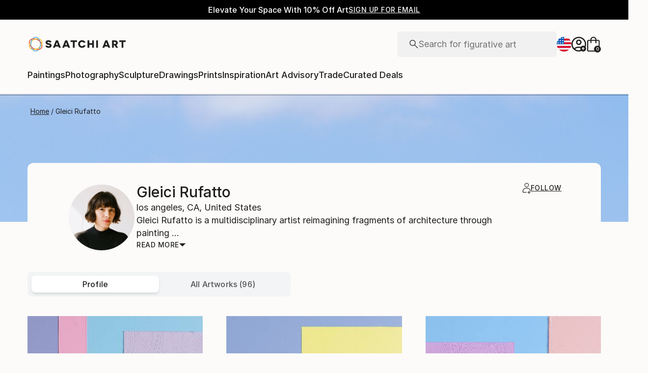

--- FILE ---
content_type: text/html; charset=utf-8
request_url: https://www.saatchiart.com/gleicirufatto
body_size: 34143
content:
<!DOCTYPE html><html lang="en"><head><meta charSet="utf-8"/><title>Gleici Rufatto | Saatchi Art</title><meta name="viewport" content="width=device-width, initial-scale=1.0, maximum-scale=5.0"/><meta name="description" content="View Gleici Rufatto’s Profile on Saatchi Art. Find art for sale at great prices from artists including Paintings, Photography, Sculpture, and Prints by Top Emerging Artists like Gleici Rufatto."/><meta property="og:site_name" content="Saatchi Art"/><meta property="og:type" content="article"/><meta property="og:image" content="https://d38we5ntdyxyje.cloudfront.net/1689968/profile/GPEOUCNS_avatar_medium_square.jpg"/><meta property="og:title" content="Gleici Rufatto | Saatchi Art"/><meta property="og:description" content="View Gleici Rufatto’s Profile on Saatchi Art. Find art for sale at great prices from artists including Paintings, Photography, Sculpture, and Prints by Top Emerging Artists like Gleici Rufatto."/><meta property="og:url" content="https://www.saatchiart.com/gleicirufatto"/><meta property="og:locale" content="en-us"/><meta property="og:locale:alternate" content="en_us"/><meta name="robots" content="max-image-preview:large, noai, noimageai"/><link rel="canonical" href="https://www.saatchiart.com/gleicirufatto"/><link rel="alternate" href="https://www.saatchiart.com/gleicirufatto" hrefLang="x-default"/><link rel="alternate" href="https://www.saatchiart.com/en-au/gleicirufatto" hrefLang="en-au"/><link rel="alternate" href="https://www.saatchiart.com/en-at/gleicirufatto" hrefLang="en-at"/><link rel="alternate" href="https://www.saatchiart.com/en-bh/gleicirufatto" hrefLang="en-bh"/><link rel="alternate" href="https://www.saatchiart.com/en-be/gleicirufatto" hrefLang="en-be"/><link rel="alternate" href="https://www.saatchiart.com/en-br/gleicirufatto" hrefLang="en-br"/><link rel="alternate" href="https://www.saatchiart.com/en-bn/gleicirufatto" hrefLang="en-bn"/><link rel="alternate" href="https://www.saatchiart.com/en-bg/gleicirufatto" hrefLang="en-bg"/><link rel="alternate" href="https://www.saatchiart.com/en-ca/gleicirufatto" hrefLang="en-ca"/><link rel="alternate" href="https://www.saatchiart.com/en-ky/gleicirufatto" hrefLang="en-ky"/><link rel="alternate" href="https://www.saatchiart.com/en-cl/gleicirufatto" hrefLang="en-cl"/><link rel="alternate" href="https://www.saatchiart.com/en-cn/gleicirufatto" hrefLang="en-cn"/><link rel="alternate" href="https://www.saatchiart.com/en-co/gleicirufatto" hrefLang="en-co"/><link rel="alternate" href="https://www.saatchiart.com/en-hr/gleicirufatto" hrefLang="en-hr"/><link rel="alternate" href="https://www.saatchiart.com/en-cy/gleicirufatto" hrefLang="en-cy"/><link rel="alternate" href="https://www.saatchiart.com/en-cz/gleicirufatto" hrefLang="en-cz"/><link rel="alternate" href="https://www.saatchiart.com/en-dk/gleicirufatto" hrefLang="en-dk"/><link rel="alternate" href="https://www.saatchiart.com/en-do/gleicirufatto" hrefLang="en-do"/><link rel="alternate" href="https://www.saatchiart.com/en-ee/gleicirufatto" hrefLang="en-ee"/><link rel="alternate" href="https://www.saatchiart.com/en-fi/gleicirufatto" hrefLang="en-fi"/><link rel="alternate" href="https://www.saatchiart.com/en-fr/gleicirufatto" hrefLang="en-fr"/><link rel="alternate" href="https://www.saatchiart.com/en-de/gleicirufatto" hrefLang="en-de"/><link rel="alternate" href="https://www.saatchiart.com/en-gr/gleicirufatto" hrefLang="en-gr"/><link rel="alternate" href="https://www.saatchiart.com/en-gt/gleicirufatto" hrefLang="en-gt"/><link rel="alternate" href="https://www.saatchiart.com/en-ht/gleicirufatto" hrefLang="en-ht"/><link rel="alternate" href="https://www.saatchiart.com/en-hk/gleicirufatto" hrefLang="en-hk"/><link rel="alternate" href="https://www.saatchiart.com/en-hu/gleicirufatto" hrefLang="en-hu"/><link rel="alternate" href="https://www.saatchiart.com/en-is/gleicirufatto" hrefLang="en-is"/><link rel="alternate" href="https://www.saatchiart.com/en-in/gleicirufatto" hrefLang="en-in"/><link rel="alternate" href="https://www.saatchiart.com/en-id/gleicirufatto" hrefLang="en-id"/><link rel="alternate" href="https://www.saatchiart.com/en-ie/gleicirufatto" hrefLang="en-ie"/><link rel="alternate" href="https://www.saatchiart.com/en-il/gleicirufatto" hrefLang="en-il"/><link rel="alternate" href="https://www.saatchiart.com/en-it/gleicirufatto" hrefLang="en-it"/><link rel="alternate" href="https://www.saatchiart.com/en-jp/gleicirufatto" hrefLang="en-jp"/><link rel="alternate" href="https://www.saatchiart.com/en-je/gleicirufatto" hrefLang="en-je"/><link rel="alternate" href="https://www.saatchiart.com/en-jo/gleicirufatto" hrefLang="en-jo"/><link rel="alternate" href="https://www.saatchiart.com/en-ke/gleicirufatto" hrefLang="en-ke"/><link rel="alternate" href="https://www.saatchiart.com/en-kw/gleicirufatto" hrefLang="en-kw"/><link rel="alternate" href="https://www.saatchiart.com/en-lv/gleicirufatto" hrefLang="en-lv"/><link rel="alternate" href="https://www.saatchiart.com/en-lb/gleicirufatto" hrefLang="en-lb"/><link rel="alternate" href="https://www.saatchiart.com/en-lt/gleicirufatto" hrefLang="en-lt"/><link rel="alternate" href="https://www.saatchiart.com/en-lu/gleicirufatto" hrefLang="en-lu"/><link rel="alternate" href="https://www.saatchiart.com/en-my/gleicirufatto" hrefLang="en-my"/><link rel="alternate" href="https://www.saatchiart.com/en-mt/gleicirufatto" hrefLang="en-mt"/><link rel="alternate" href="https://www.saatchiart.com/en-mx/gleicirufatto" hrefLang="en-mx"/><link rel="alternate" href="https://www.saatchiart.com/en-nl/gleicirufatto" hrefLang="en-nl"/><link rel="alternate" href="https://www.saatchiart.com/en-nz/gleicirufatto" hrefLang="en-nz"/><link rel="alternate" href="https://www.saatchiart.com/en-ng/gleicirufatto" hrefLang="en-ng"/><link rel="alternate" href="https://www.saatchiart.com/en-no/gleicirufatto" hrefLang="en-no"/><link rel="alternate" href="https://www.saatchiart.com/en-pe/gleicirufatto" hrefLang="en-pe"/><link rel="alternate" href="https://www.saatchiart.com/en-ph/gleicirufatto" hrefLang="en-ph"/><link rel="alternate" href="https://www.saatchiart.com/en-pl/gleicirufatto" hrefLang="en-pl"/><link rel="alternate" href="https://www.saatchiart.com/en-pt/gleicirufatto" hrefLang="en-pt"/><link rel="alternate" href="https://www.saatchiart.com/en-pr/gleicirufatto" hrefLang="en-pr"/><link rel="alternate" href="https://www.saatchiart.com/en-qa/gleicirufatto" hrefLang="en-qa"/><link rel="alternate" href="https://www.saatchiart.com/en-ro/gleicirufatto" hrefLang="en-ro"/><link rel="alternate" href="https://www.saatchiart.com/en-sa/gleicirufatto" hrefLang="en-sa"/><link rel="alternate" href="https://www.saatchiart.com/en-sg/gleicirufatto" hrefLang="en-sg"/><link rel="alternate" href="https://www.saatchiart.com/en-sk/gleicirufatto" hrefLang="en-sk"/><link rel="alternate" href="https://www.saatchiart.com/en-si/gleicirufatto" hrefLang="en-si"/><link rel="alternate" href="https://www.saatchiart.com/en-za/gleicirufatto" hrefLang="en-za"/><link rel="alternate" href="https://www.saatchiart.com/en-kr/gleicirufatto" hrefLang="en-kr"/><link rel="alternate" href="https://www.saatchiart.com/en-es/gleicirufatto" hrefLang="en-es"/><link rel="alternate" href="https://www.saatchiart.com/en-se/gleicirufatto" hrefLang="en-se"/><link rel="alternate" href="https://www.saatchiart.com/en-ch/gleicirufatto" hrefLang="en-ch"/><link rel="alternate" href="https://www.saatchiart.com/en-tw/gleicirufatto" hrefLang="en-tw"/><link rel="alternate" href="https://www.saatchiart.com/en-th/gleicirufatto" hrefLang="en-th"/><link rel="alternate" href="https://www.saatchiart.com/en-tt/gleicirufatto" hrefLang="en-tt"/><link rel="alternate" href="https://www.saatchiart.com/en-tr/gleicirufatto" hrefLang="en-tr"/><link rel="alternate" href="https://www.saatchiart.com/en-vi/gleicirufatto" hrefLang="en-vi"/><link rel="alternate" href="https://www.saatchiart.com/en-ae/gleicirufatto" hrefLang="en-ae"/><link rel="alternate" href="https://www.saatchiart.com/en-gb/gleicirufatto" hrefLang="en-gb"/><link rel="alternate" href="https://www.saatchiart.com/gleicirufatto" hrefLang="en-us"/><link rel="alternate" href="https://www.saatchiart.com/en-uy/gleicirufatto" hrefLang="en-uy"/><link rel="alternate" href="https://www.saatchiart.com/en-vn/gleicirufatto" hrefLang="en-vn"/><meta name="next-head-count" content="89"/><link rel="shortcut icon" href="/favicon.ico"/><meta http-equiv="x-ua-compatible" content="ie=edge"/><meta name="google-site-verification" content="D0TrMFxM-EpPQHRE3_NhEkyr18KTU2oAKWthx_UiPEw"/><meta name="p:domain_verify" content="a4a757960617d67430cc04a93e1d4224"/><meta name="fb:app_id" content="210151261128009"/><link rel="dns-prefetch" href="//www.saatchiart.com"/><link rel="preconnect" href="https://cloudfront.net/" crossorigin="anonymous"/><link rel="preconnect" href="https://www.google-analytics.com" crossorigin="anonymous"/><link rel="preconnect" href="https://www.googletagmanager.com" crossorigin="anonymous"/><link rel="preconnect" href="https://api.visii.com/" crossorigin="anonymous"/><link rel="preload" href="https://www.saatchiart.com/saatchi-general/static/fonts/Inter-Regular.woff2" as="font" type="font/woff2" crossorigin="anonymous"/><link rel="preload" href="https://www.saatchiart.com/saatchi-general/static/fonts/Inter-Medium.woff2" as="font" type="font/woff2" crossorigin="anonymous"/><link rel="preload" href="https://www.saatchiart.com/saatchi-general/static/fonts/Inter-SemiBold.woff2" as="font" type="font/woff2" crossorigin="anonymous"/><link rel="preload" href="https://www.saatchiart.com/saatchi-general/static/fonts/Inter-Light.woff2" as="font" type="font/woff2" crossorigin="anonymous"/><script>dataLayer = [{"environment":"production","event":"pagetype","pagetype":"userProfile","subpagetype":"profile","artist country":"United States","artist id":1689968,"artist name":"Gleici Rufatto","badges":["Artist featured in a collection"]}]</script><script>(function(w,d,s,l,i){w[l]=w[l]||[];w[l].push({'gtm.start':
new Date().getTime(),event:'gtm.js'});var f=d.getElementsByTagName(s)[0],
j=d.createElement(s),dl=l!='dataLayer'?'&l='+l:'';j.async=true;j.src=
'https://www.googletagmanager.com/gtm.js?id='+i+dl;f.parentNode.insertBefore(j,f);
})(window,document,'script','dataLayer','GTM-P6ZNR6');</script><script type="text/javascript" src="//widget.trustpilot.com/bootstrap/v5/tp.widget.bootstrap.min.js" async=""></script><script src="//cdn.alby.com/apps/launcher/embed.js?brandId=474bd7da-ae8b-481b-891a-23c539975072"></script><link rel="preload" href="https://images.saatchiart.com/saatchi-general/_next/static/css/11ddc2d70c9d07a1.css" as="style"/><link rel="stylesheet" href="https://images.saatchiart.com/saatchi-general/_next/static/css/11ddc2d70c9d07a1.css" data-n-g=""/><link rel="preload" href="https://images.saatchiart.com/saatchi-general/_next/static/css/a4fcf1fbf4ecf33a.css" as="style"/><link rel="stylesheet" href="https://images.saatchiart.com/saatchi-general/_next/static/css/a4fcf1fbf4ecf33a.css" data-n-p=""/><link rel="preload" href="https://images.saatchiart.com/saatchi-general/_next/static/css/6595cb3b09c0d2bd.css" as="style"/><link rel="stylesheet" href="https://images.saatchiart.com/saatchi-general/_next/static/css/6595cb3b09c0d2bd.css"/><noscript data-n-css=""></noscript><script defer="" nomodule="" src="https://images.saatchiart.com/saatchi-general/_next/static/chunks/polyfills-c67a75d1b6f99dc8.js"></script><script defer="" src="https://images.saatchiart.com/saatchi-general/_next/static/chunks/6358.848463b42323ba2a.js"></script><script defer="" src="https://images.saatchiart.com/saatchi-general/_next/static/chunks/3049.47929fb2488c3e6b.js"></script><script defer="" src="https://images.saatchiart.com/saatchi-general/_next/static/chunks/navigation.02fe57c2a4f14db6.js"></script><script src="https://images.saatchiart.com/saatchi-general/_next/static/chunks/webpack-3007e8198605ecdf.js" defer=""></script><script src="https://images.saatchiart.com/saatchi-general/_next/static/chunks/main-5953d963371eaa9c.js" defer=""></script><script src="https://images.saatchiart.com/saatchi-general/_next/static/chunks/pages/_app-f42f748c3613a28b.js" defer=""></script><script src="https://images.saatchiart.com/saatchi-general/_next/static/chunks/redux-3a8d183b656d12f8.js" defer=""></script><script src="https://images.saatchiart.com/saatchi-general/_next/static/chunks/pages/public/profile/artistProfile-f475fd2915985c1e.js" defer=""></script><script src="https://images.saatchiart.com/saatchi-general/_next/static/0xlbPVViRMDvJbjMzY2vJ/_buildManifest.js" defer=""></script><script src="https://images.saatchiart.com/saatchi-general/_next/static/0xlbPVViRMDvJbjMzY2vJ/_ssgManifest.js" defer=""></script><style data-styled="" data-styled-version="5.2.1">.kaspml{color:#333;padding-top:var(--promo-bar-height);--mobile-header-height:56px;--promo-bar-height:56px;}/*!sc*/
@media (min-width:1170px){.kaspml{--promo-bar-height:40px;}}/*!sc*/
body[data-promo='hidden'] .sc-1tf54bo-0{padding-top:0;}/*!sc*/
@media (min-width:1000px){.kaspml{padding:0;}}/*!sc*/
data-styled.g1[id="sc-1tf54bo-0"]{content:"kaspml,"}/*!sc*/
.iYVXGF{width:100%;display:-webkit-box;display:-webkit-flex;display:-ms-flexbox;display:flex;-webkit-flex-direction:column;-ms-flex-direction:column;flex-direction:column;-webkit-undefined;-ms-flex-undefined;undefined;-webkit-undefined;-ms-flex-undefined;undefined;-webkit-undefined;-ms-flex-undefined;undefined;}/*!sc*/
.iYVXGF[data-type='quantity'][data-disabled='true']{opacity:0.6;}/*!sc*/
.iYVXGF[data-type='limited-product'] [data-disabled='true']{opacity:0.6;}/*!sc*/
.iYVXGF[data-type='price']{opacity:1;}/*!sc*/
data-styled.g7[id="sc-13l59v1-1"]{content:"iYVXGF,"}/*!sc*/
.kNUczh{width:100%;height:var(--promo-bar-height);}/*!sc*/
.kNUczh[data-promo-hide]{margin-top:calc(var(--promo-bar-height) * -1);}/*!sc*/
@media (max-width:999px){.kNUczh{height:0;}.kNUczh[data-promo-hide]{margin-top:calc(var(--promo-bar-height) * -1);}}/*!sc*/
data-styled.g15[id="sc-1auwnl8-0"]{content:"kNUczh,"}/*!sc*/
.fxmAYG{width:100%;height:var(--promo-bar-height);}/*!sc*/
@media (max-width:999px){.fxmAYG{height:0;}}/*!sc*/
@-webkit-keyframes FadeInNanoBar{.fxmAYG from{opacity:0;}.fxmAYG to{opacity:1;}}/*!sc*/
@-moz-keyframes FadeInNanoBar{.fxmAYG from{opacity:0;}.fxmAYG to{opacity:1;}}/*!sc*/
@-o-keyframes FadeInNanoBar{.fxmAYG from{opacity:0;}.fxmAYG to{opacity:1;}}/*!sc*/
@-webkit-keyframes FadeInNanoBar{from{opacity:0;}to{opacity:1;}}/*!sc*/
@keyframes FadeInNanoBar{from{opacity:0;}to{opacity:1;}}/*!sc*/
.fxmAYG [data-style='paragraph-wp']{margin:0;}/*!sc*/
.fxmAYG .wrapper{box-sizing:border-box;background:#000000;color:#ffffff;display:-webkit-box;display:-webkit-flex;display:-ms-flexbox;display:flex;-webkit-box-pack:center;-webkit-justify-content:center;-ms-flex-pack:center;justify-content:center;-webkit-align-items:center;-webkit-box-align:center;-ms-flex-align:center;align-items:center;width:100%;height:var(--promo-bar-height);padding:8px 40px;}/*!sc*/
@media (max-width:999px){.fxmAYG .wrapper{--promo-bar-height:56px;padding:8px 16px;}}/*!sc*/
@media (min-width:1000px) and (max-width:1170px){.fxmAYG .wrapper{--promo-bar-height:56px;padding:8px 40px;}}/*!sc*/
.fxmAYG .wrapper .layout{display:-webkit-box;display:-webkit-flex;display:-ms-flexbox;display:flex;-webkit-flex-direction:row;-ms-flex-direction:row;flex-direction:row;-webkit-align-items:center;-webkit-box-align:center;-ms-flex-align:center;align-items:center;gap:16px;}/*!sc*/
.fxmAYG .wrapper .layout promoCta{gap:8px;}/*!sc*/
.fxmAYG .wrapper .tagline{display:-webkit-box;display:-webkit-flex;display:-ms-flexbox;display:flex;-webkit-flex:0 1 auto;-ms-flex:0 1 auto;flex:0 1 auto;}/*!sc*/
.fxmAYG .wrapper [data-section='coupon-list']{display:-webkit-box;display:-webkit-flex;display:-ms-flexbox;display:flex;-webkit-flex-direction:row;-ms-flex-direction:row;flex-direction:row;gap:16px;}/*!sc*/
@media (max-width:999px){.fxmAYG .wrapper [data-section='coupon-list']{gap:0;}}/*!sc*/
.fxmAYG .wrapper .link a{color:#ffffff;-webkit-text-decoration:underline;text-decoration:underline;}/*!sc*/
@media (max-width:999px){.fxmAYG .wrapper .tagline{margin-bottom:10px;}.fxmAYG .wrapper [data-section='coupon-list']{width:100%;-webkit-flex-direction:column;-ms-flex-direction:column;flex-direction:column;}.fxmAYG .wrapper [data-type='item'] + [data-type='item'] [data-type='item-container']{border-top:none;border-right:1px solid #1e1e1e;border-bottom:1px solid #1e1e1e;border-left:1px solid #1e1e1e;}}/*!sc*/
.fxmAYG [data-type='countdown'] [data-type='hours']:after,.fxmAYG [data-type='countdown'] [data-type='minutes']:after{content:':';margin:0 5px;}/*!sc*/
.fxmAYG .wrapper .mobile{display:-webkit-box;display:-webkit-flex;display:-ms-flexbox;display:flex;-webkit-flex-direction:column;-ms-flex-direction:column;flex-direction:column;gap:4px;-webkit-box-pack:center;-webkit-justify-content:center;-ms-flex-pack:center;justify-content:center;-webkit-align-items:center;-webkit-box-align:center;-ms-flex-align:center;align-items:center;}/*!sc*/
.fxmAYG .wrapper .mobile .offers-toggle{position:absolute;right:16px;display:-webkit-box;display:-webkit-flex;display:-ms-flexbox;display:flex;-webkit-align-items:center;-webkit-box-align:center;-ms-flex-align:center;align-items:center;cursor:pointer;}/*!sc*/
.fxmAYG .wrapper .mobile .offers-toggle .caret{cursor:pointer;-webkit-transition:-webkit-transform 0.3s;-webkit-transition:transform 0.3s;transition:transform 0.3s;-webkit-transform:rotate(180deg);-ms-transform:rotate(180deg);transform:rotate(180deg);opacity:1;}/*!sc*/
.fxmAYG .wrapper .mobile .offers-toggle .caret.show{-webkit-transform:rotate(0deg);-ms-transform:rotate(0deg);transform:rotate(0deg);}/*!sc*/
@media (min-width:999px){.fxmAYG .wrapper .layout{display:-webkit-box;display:-webkit-flex;display:-ms-flexbox;display:flex;}.fxmAYG .wrapper .mobile{display:none;}}/*!sc*/
@media (max-width:999px){.fxmAYG .wrapper{height:var(--promo-bar-height);max-height:var(--promo-bar-height);position:relative;margin-top:calc(var(--promo-bar-height) * -1);z-index:1000;top:0;left:0;-webkit-flex-direction:column;-ms-flex-direction:column;flex-direction:column;}.fxmAYG .wrapper .layout{position:absolute;top:100%;right:0;z-index:10;gap:0;-webkit-flex-direction:column;-ms-flex-direction:column;flex-direction:column;-webkit-align-items:flex-start;-webkit-box-align:flex-start;-ms-flex-align:flex-start;align-items:flex-start;background:#ffffff;color:#333333;width:100%;opacity:0;-webkit-transition:opacity 0.25s ease-in-out;transition:opacity 0.25s ease-in-out;-moz-transition:opacity 0.25s ease-in-out;-webkit-transition:opacity 0.25s ease-in-out;box-shadow:0 5px 15px 0 rgba(0,0,0,0.1),0 15px 15px 0 rgba(0,0,0,0.1);pointer-events:none;}.fxmAYG .wrapper .layout.show{opacity:1;pointer-events:initial;}.fxmAYG .wrapper .layout.show > *{color:#333333;}.fxmAYG .wrapper .mobile{width:100%;display:-webkit-box;display:-webkit-flex;display:-ms-flexbox;display:flex;}}/*!sc*/
.fxmAYG .mobile-navigation,.fxmAYG .mobile-navigation__menu__inner,.fxmAYG .mobile-navigation__header,.fxmAYG .checkout__header,.fxmAYG .mobile-navigation__search-container{margin-top:var(--promo-bar-height);}/*!sc*/
@media (min-width:999px){.fxmAYG .checkout__header{margin-top:0px !important;}}/*!sc*/
.fxmAYG .mobile-navigation__content{height:calc(100% - var(--promo-bar-height));}/*!sc*/
@media screen and (max-width:999px){.fxmAYG form[action='/all'],.fxmAYG form[action='/all'] + div,.fxmAYG div[role='button'][data-reactid='15']{margin-top:var(--promo-bar-height);}.fxmAYG div[data-reactid='20']{padding-top:80px;}.fxmAYG div[data-reactid='547']{top:var(--promo-bar-height);z-index:2 !important;}.fxmAYG nav:not([data-section='main-navigation']) > div > div:first-child > div:nth-child(2),.fxmAYG nav > div > form,.fxmAYG nav > div > form ~ div{margin-top:var(--promo-bar-height) !important;}.fxmAYG .checkout__container{margin-top:120px;}}/*!sc*/
data-styled.g16[id="sc-1auwnl8-1"]{content:"fxmAYG,"}/*!sc*/
.iIikxv{position:relative;-webkit-box-pack:justify;-webkit-justify-content:space-between;-ms-flex-pack:justify;justify-content:space-between;-webkit-flex:1;-ms-flex:1;flex:1;width:100%;min-height:400px;}/*!sc*/
.iIikxv[data-app='artdetail']{width:100%;max-width:1160px;margin:0 auto;}/*!sc*/
@media (max-width:1024px){.iIikxv[data-app='artdetail']{max-width:770px;}}/*!sc*/
.iIikxv[data-app='artdetail'] [data-section='carousel']{height:auto;}/*!sc*/
.iIikxv[data-app='artdetail'] [data-section='artist-carousel']{margin-top:72px;height:auto;}/*!sc*/
@media (max-width:1256px){.iIikxv[data-app='artdetail'] [data-section='artist-carousel']{padding:0 15px;}}/*!sc*/
@media (max-width:992px){.iIikxv[data-app='artdetail'] [data-section='artist-carousel']{margin-top:30px;}}/*!sc*/
.iIikxv[data-app='artdetail'] [data-section='artist-carousel'] [data-type='artist-carousel-title']{margin-bottom:32px;}/*!sc*/
@media (max-width:992px){.iIikxv[data-app='artdetail'] [data-section='artist-carousel'] [data-type='artist-carousel-title']{margin-bottom:16px;}}/*!sc*/
.iIikxv[data-app='artdetail'] [data-section='reference-line']{display:-webkit-box;display:-webkit-flex;display:-ms-flexbox;display:flex;-webkit-flex-direction:column;-ms-flex-direction:column;flex-direction:column;-webkit-align-items:center;-webkit-box-align:center;-ms-flex-align:center;align-items:center;-webkit-box-pack:center;-webkit-justify-content:center;-ms-flex-pack:center;justify-content:center;height:1px;background:none;width:100%;-webkit-order:3;-ms-flex-order:3;order:3;}/*!sc*/
.iIikxv[data-app='artdetail'] [data-section='rec-carousel']{margin-top:72px;height:auto;-webkit-order:5;-ms-flex-order:5;order:5;}/*!sc*/
@media (max-width:1256px){.iIikxv[data-app='artdetail'] [data-section='rec-carousel']{padding:0 15px;}}/*!sc*/
@media (max-width:992px){.iIikxv[data-app='artdetail'] [data-section='rec-carousel']{margin-top:30px;}}/*!sc*/
.iIikxv[data-app='artdetail'] [data-section='rec-carousel'][data-style='change-order']{-webkit-order:1;-ms-flex-order:1;order:1;}/*!sc*/
.iIikxv[data-app='artdetail'] [data-section='rec-carousel'] [data-type='rec-carousel-title']{margin-bottom:32px;}/*!sc*/
@media (max-width:992px){.iIikxv[data-app='artdetail'] [data-section='rec-carousel'] [data-type='rec-carousel-title']{margin-bottom:16px;}}/*!sc*/
.iIikxv[data-app='artdetail'] [data-section='visii-carousel']{margin-top:72px;height:auto;-webkit-order:4;-ms-flex-order:4;order:4;}/*!sc*/
.iIikxv[data-app='artdetail'] [data-section='visii-carousel'][data-style='change-order']{-webkit-order:0;-ms-flex-order:0;order:0;}/*!sc*/
@media (max-width:1256px){.iIikxv[data-app='artdetail'] [data-section='visii-carousel']{padding:0 15px;}}/*!sc*/
@media (max-width:992px){.iIikxv[data-app='artdetail'] [data-section='visii-carousel']{margin-top:40px;}}/*!sc*/
.iIikxv[data-app='artdetail'] [data-section='visii-carousel'] [data-type='visii-carousel-title']{margin-bottom:32px;}/*!sc*/
@media (max-width:992px){.iIikxv[data-app='artdetail'] [data-section='visii-carousel'] [data-type='visii-carousel-title']{margin-bottom:16px;}}/*!sc*/
.iIikxv[data-app='curatorNotes']{width:100%;min-height:400px;max-width:1256px;-webkit-flex:1 1 0%;-ms-flex:1 1 0%;flex:1 1 0%;margin:0px auto;}/*!sc*/
@media (max-width:1256px){.iIikxv[data-app='curatorNotes']{padding:0 15px;}}/*!sc*/
@media (max-width:1024px){.iIikxv[data-app='curatorNotes']{max-width:770px;}}/*!sc*/
.iIikxv[data-app='account']{width:100%;min-height:400px;max-width:1256px;-webkit-flex:1 1 0%;-ms-flex:1 1 0%;flex:1 1 0%;margin:0px auto;}/*!sc*/
@media (max-width:1024px){.iIikxv[data-app='account']{max-width:770px;}}/*!sc*/
.iIikxv[data-app='account-artworks'] [data-section='email-verification-section']{padding:40px 30px;margin:0 30px;-webkit-flex:1;-ms-flex:1;flex:1;display:-webkit-box;display:-webkit-flex;display:-ms-flexbox;display:flex;-webkit-flex-direction:column;-ms-flex-direction:column;flex-direction:column;}/*!sc*/
@media (max-width:992px){.iIikxv[data-app='account-artworks'] [data-section='email-verification-section']{padding:24px 15px 0;margin:0 15px;}}/*!sc*/
.iIikxv[data-app='account-artworks'] [data-section='email-verification-section'] a{color:#dc3a0f;}/*!sc*/
.iIikxv[data-app='account-artworks'] [data-section='email-verification-section'] [data-type='title']{margin-bottom:24px;}/*!sc*/
.iIikxv[data-app='account-artworks'] [id='recaptcha']{margin-top:50px;}/*!sc*/
.iIikxv[data-app='account-artworks'] [id='recaptcha'] p,.iIikxv[data-app='account-artworks'] [id='recaptcha'] a{font-size:12px;}/*!sc*/
.iIikxv[data-app='account-artworks'] [id='recaptcha'] a{text-transform:initial;padding:0 2px;}/*!sc*/
.iIikxv[data-app='curation'] [data-type='top']{margin-bottom:30px;margin-top:15px;}/*!sc*/
data-styled.g18[id="sc-1jll5pa-0"]{content:"iIikxv,"}/*!sc*/
</style>
                              <script>!function(e){var n="https://s.go-mpulse.net/boomerang/";if("False"=="True")e.BOOMR_config=e.BOOMR_config||{},e.BOOMR_config.PageParams=e.BOOMR_config.PageParams||{},e.BOOMR_config.PageParams.pci=!0,n="https://s2.go-mpulse.net/boomerang/";if(window.BOOMR_API_key="EDK7N-QPZEE-UKYDE-TP7X9-TXE6Y",function(){function e(){if(!o){var e=document.createElement("script");e.id="boomr-scr-as",e.src=window.BOOMR.url,e.async=!0,i.parentNode.appendChild(e),o=!0}}function t(e){o=!0;var n,t,a,r,d=document,O=window;if(window.BOOMR.snippetMethod=e?"if":"i",t=function(e,n){var t=d.createElement("script");t.id=n||"boomr-if-as",t.src=window.BOOMR.url,BOOMR_lstart=(new Date).getTime(),e=e||d.body,e.appendChild(t)},!window.addEventListener&&window.attachEvent&&navigator.userAgent.match(/MSIE [67]\./))return window.BOOMR.snippetMethod="s",void t(i.parentNode,"boomr-async");a=document.createElement("IFRAME"),a.src="about:blank",a.title="",a.role="presentation",a.loading="eager",r=(a.frameElement||a).style,r.width=0,r.height=0,r.border=0,r.display="none",i.parentNode.appendChild(a);try{O=a.contentWindow,d=O.document.open()}catch(_){n=document.domain,a.src="javascript:var d=document.open();d.domain='"+n+"';void(0);",O=a.contentWindow,d=O.document.open()}if(n)d._boomrl=function(){this.domain=n,t()},d.write("<bo"+"dy onload='document._boomrl();'>");else if(O._boomrl=function(){t()},O.addEventListener)O.addEventListener("load",O._boomrl,!1);else if(O.attachEvent)O.attachEvent("onload",O._boomrl);d.close()}function a(e){window.BOOMR_onload=e&&e.timeStamp||(new Date).getTime()}if(!window.BOOMR||!window.BOOMR.version&&!window.BOOMR.snippetExecuted){window.BOOMR=window.BOOMR||{},window.BOOMR.snippetStart=(new Date).getTime(),window.BOOMR.snippetExecuted=!0,window.BOOMR.snippetVersion=12,window.BOOMR.url=n+"EDK7N-QPZEE-UKYDE-TP7X9-TXE6Y";var i=document.currentScript||document.getElementsByTagName("script")[0],o=!1,r=document.createElement("link");if(r.relList&&"function"==typeof r.relList.supports&&r.relList.supports("preload")&&"as"in r)window.BOOMR.snippetMethod="p",r.href=window.BOOMR.url,r.rel="preload",r.as="script",r.addEventListener("load",e),r.addEventListener("error",function(){t(!0)}),setTimeout(function(){if(!o)t(!0)},3e3),BOOMR_lstart=(new Date).getTime(),i.parentNode.appendChild(r);else t(!1);if(window.addEventListener)window.addEventListener("load",a,!1);else if(window.attachEvent)window.attachEvent("onload",a)}}(),"".length>0)if(e&&"performance"in e&&e.performance&&"function"==typeof e.performance.setResourceTimingBufferSize)e.performance.setResourceTimingBufferSize();!function(){if(BOOMR=e.BOOMR||{},BOOMR.plugins=BOOMR.plugins||{},!BOOMR.plugins.AK){var n=""=="true"?1:0,t="",a="clp3myqxfuxmi2lqjznq-f-46802a7b4-clientnsv4-s.akamaihd.net",i="false"=="true"?2:1,o={"ak.v":"39","ak.cp":"1864218","ak.ai":parseInt("1247501",10),"ak.ol":"0","ak.cr":8,"ak.ipv":4,"ak.proto":"h2","ak.rid":"eb43e68","ak.r":47370,"ak.a2":n,"ak.m":"dscb","ak.n":"essl","ak.bpcip":"18.223.182.0","ak.cport":40214,"ak.gh":"23.208.24.68","ak.quicv":"","ak.tlsv":"tls1.3","ak.0rtt":"","ak.0rtt.ed":"","ak.csrc":"-","ak.acc":"","ak.t":"1768967771","ak.ak":"hOBiQwZUYzCg5VSAfCLimQ==rMII1BQ768i0tqJ/SOOaJmEmU4SF79EHnh3LR/[base64]/FUSA60J4kJcruyMOskDB+hEGo4mlK2jUN6rfofP7wu/SqxqfxVT6u9cc1kWOo4uitLwH0olTI3iEbx8S/blCBP3By7lqGzx9QQYLlbj96iHzJcAjBacNIDkhKq68IDzJVcE2jRbnDJcWcFq4pTFrlPjU+/yI1i/M40iABM=","ak.pv":"6","ak.dpoabenc":"","ak.tf":i};if(""!==t)o["ak.ruds"]=t;var r={i:!1,av:function(n){var t="http.initiator";if(n&&(!n[t]||"spa_hard"===n[t]))o["ak.feo"]=void 0!==e.aFeoApplied?1:0,BOOMR.addVar(o)},rv:function(){var e=["ak.bpcip","ak.cport","ak.cr","ak.csrc","ak.gh","ak.ipv","ak.m","ak.n","ak.ol","ak.proto","ak.quicv","ak.tlsv","ak.0rtt","ak.0rtt.ed","ak.r","ak.acc","ak.t","ak.tf"];BOOMR.removeVar(e)}};BOOMR.plugins.AK={akVars:o,akDNSPreFetchDomain:a,init:function(){if(!r.i){var e=BOOMR.subscribe;e("before_beacon",r.av,null,null),e("onbeacon",r.rv,null,null),r.i=!0}return this},is_complete:function(){return!0}}}}()}(window);</script></head><body data-promo="visible"><div id="__next" data-reactroot=""><script type="application/ld+json">{"@context":"http://schema.org","@type":"WebSite","name":"saatchiart.com","alternateName":"Saatchi Art","url":"https://www.saatchiart.com"}</script><script type="application/ld+json">{"@context":"http://schema.org","@type":"Organization","name":"Saatchi Art","url":"https://www.saatchiart.com","logo":"https://d3t95n9c6zzriw.cloudfront.net/common/saatchi-art-logo-1x.png","sameAs":["https://www.youtube.com/c/Saatchiart","https://www.facebook.com/saatchionline","https://twitter.com/SaatchiArt","https://www.instagram.com/saatchiart","https://www.pinterest.com/saatchiart"],"contactPoint":{"@type":"ContactPoint","contactType":"Customer Support","availableLanguage":["English"],"url":"https://support.saatchiart.com/hc/en-us/requests/new"}}</script><script type="application/ld+json">{"@context":"http://schema.org","@type":"WebPage","url":"https://www.saatchiart.com/gleicirufatto","mainEntityOfPage":"https://saatchiart.com","sameAs":["https://www.youtube.com/Saatchiart","https://www.facebook.com/saatchionline","https://twitter.com/SaatchiArt","https://www.instagram.com/saatchiart","https://www.pinterest.com/saatchiart"],"keywords":["original art","art","artworks","art for sale","gallery"],"inLanguage":"en-us","headline":"Gleici Rufatto | Saatchi Art","description":"View Gleici Rufatto’s Profile on Saatchi Art. Find art for sale at great prices from artists including Paintings, Photography, Sculpture, and Prints by Top Emerging Artists like Gleici Rufatto.","isFamilyFriendly":"True"}</script><div class="sc-1tf54bo-0 kaspml"><a class="Header_skipToContent__P_Yug" href="#skip-to-content">Skip to Main Content</a><div><div id="saatchi_promo_nano_bar" class="sc-1auwnl8-0 kNUczh"><div data-section="promo_bar" class="sc-1auwnl8-1 fxmAYG"><div class="wrapper"><div class="mobile"><p class="defaultTypographyH6 mobile-tagline" data-style="paragraph-wp"></p><p class="defaultTypographyCtaSmall link defaultTextUppercase" data-style="paragraph-wp"><a tabindex="0" target="_blank" rel="noopener nofollow"></a></p></div><div class="layout promoCta"><p class="defaultTypographyH6 tagline" data-style="paragraph-wp"></p><p class="defaultTypographyCtaMedium link defaultTextUppercase" data-style="paragraph-wp"><a tabindex="0" target="_blank" rel="noopener nofollow"></a></p></div></div></div></div></div><nav data-section="main-navigation"><div class="MobileHeader_mobileHeaderContainer__bknNj" data-type="mobile-header"><div class="MobileHeader_mobileHeaderSticky__Wbujw MobileHeader_mobileHeaderStickyBorder__qSa5o"><div class="MainTopHeader_mainTopHeaderWrapper__l2zq6"><div class="MainTopHeader_topHeaderMenuIconBox__xGIhg"><a tabindex="0" class="SALogo_mobileSaLogoBox__sTIJ2" alt="Saatchi Art logo" aria-label="Saatchi Art logo" data-type="logo" data-gtm-event="top-nav" href="https://www.saatchiart.com/"><svg class="SALogo_mobileSaLogoIcon__5BxUb" width="200" height="30" viewBox="0 0 200 30" fill="none" xmlns="http://www.w3.org/2000/svg"><path d="M40.042 17.509c.306 1.122 1.364 1.782 3.008 1.782 1.38 0 2.229-.463 2.229-1.423 0-1.422-1.819-1.336-3.68-1.782-2.055-.488-4.608-1.422-4.608-4.557 0-3.033 2.334-4.54 5.735-4.54 3.095 0 5.307 1.233 6.146 3.88l-3.462.908c-.367-1.08-1.233-1.679-2.745-1.679-1.382 0-1.967.531-1.967 1.31 0 1.252 1.451 1.44 3.575 1.869 2.23.428 4.695 1.353 4.695 4.557 0 3.058-2.185 4.584-5.884 4.584-2.64 0-5.63-.789-6.495-4.01l3.453-.9zM56.758 19.667l-.909 2.459h-3.83L57.86 7.279h4.135l5.867 14.847h-3.9l-.909-2.459h-6.295zm4.022-6.194c-.472-1.233-.822-2.159-.848-2.184h-.061c-.018.017-.367.934-.848 2.167l-1.084 2.973h3.916l-1.075-2.956zM75.59 19.667l-.91 2.459h-3.828l5.84-14.847h4.135l5.867 14.847h-3.9l-.909-2.459H75.59zm4.03-6.194c-.472-1.233-.821-2.159-.848-2.184h-.06c-.018.017-.368.934-.849 2.167L76.78 16.43h3.917l-1.075-2.956zM96.022 10.586v11.54h-3.637v-11.54h-4.634V7.28h12.905v3.307h-4.634zM118.325 17.74c-1.128 2.887-3.917 4.686-7.204 4.686-4.52 0-7.86-3.118-7.86-7.762 0-4.514 3.331-7.676 7.86-7.676 3.488 0 6.041 1.885 7.055 4.284l-3.593.95c-.778-1.19-2.011-1.884-3.637-1.884-2.465 0-4.03 1.782-4.03 4.37 0 2.63 1.67 4.351 4.004 4.351 1.993 0 3.226-1.02 3.829-2.244l3.576.925zM131.701 16.292h-5.822v5.834h-3.637V7.279h3.637v5.603h5.822V7.28h3.637v14.847h-3.637v-5.834zM139.928 7.28h3.637v14.846h-3.637V7.279zM157.379 19.667l-.909 2.459h-3.83l5.841-14.847h4.135l5.866 14.847h-3.899l-.909-2.459h-6.295zm4.022-6.194c-.472-1.233-.822-2.159-.848-2.184h-.062c-.017.017-.367.934-.848 2.167l-1.084 2.973h3.917l-1.075-2.956zM177.4 17.226h-1.626v4.9h-3.637V7.279h5.761c3.812 0 6.041 1.954 6.041 5.03 0 2.038-1.014 3.537-2.858 4.223l3.462 5.602h-4.31l-2.833-4.908zm.734-2.836c1.338 0 2.081-.66 2.081-1.91 0-1.234-.691-1.97-2.098-1.97h-2.335v3.88h2.352zM195.366 10.586v11.54h-3.637v-11.54h-4.633V7.28H200v3.307h-4.634z" fill="#1E1E1E"></path><path d="M16.561 5.244c.93-.244 1.851-.407 2.743-.484.408-.033.815-.057 1.208-.057.676 0 1.328.053 1.952.153a10.409 10.409 0 0 0-1.444-1.459c-.167-.005-.335-.014-.508-.014a16.66 16.66 0 0 0-3.95.502c-.912.22-1.827.512-2.738.89-.82.335-1.64.732-2.441 1.191a20.816 20.816 0 0 0-2.33 1.564c-.374.8-.69 1.66-.94 2.574a18.707 18.707 0 0 1 3.927-2.995 18.73 18.73 0 0 1 4.521-1.865zM29.277 7.717c-.83-1.444-2.095-2.535-3.606-3.253a10.731 10.731 0 0 0-2.502-.818c.306.35.604.723.882 1.115.139.201.278.411.407.622.22.086.441.172.648.273 1.304.621 2.344 1.53 3.03 2.717.58 1.009.858 2.133.863 3.33 0 .42-.038.846-.11 1.281-.101.65-.283 1.316-.537 1.98a13.051 13.051 0 0 1-1.42 2.699c-.028.043-.062.08-.09.124-.135.966-.332 1.894-.595 2.784a16.886 16.886 0 0 0 1.774-2.167c.326-.478.618-.966.882-1.464.345-.655.633-1.315.858-1.985.365-1.086.561-2.186.561-3.258 0-1.401-.33-2.765-1.035-3.99l-.01.01zM16.619 24.757c-.93.244-1.85.406-2.743.483-.407.033-.815.057-1.208.057-.676 0-1.328-.052-1.951-.153.45.555.934 1.038 1.443 1.46.168.004.335.014.508.014 1.275 0 2.604-.173 3.95-.503.912-.22 1.828-.512 2.739-.89.82-.334 1.64-.732 2.44-1.19a20.832 20.832 0 0 0 2.33-1.565c.374-.799.69-1.66.94-2.573a18.887 18.887 0 0 1-8.448 4.864v-.004zM8.722 24.618a8.766 8.766 0 0 1-.647-.273c-1.305-.622-2.345-1.53-3.03-2.717-.58-1.01-.859-2.134-.864-3.33 0-.42.039-.851.11-1.281.106-.651.284-1.316.538-1.98a13.05 13.05 0 0 1 1.419-2.699c.029-.043.062-.081.091-.124.134-.966.33-1.895.595-2.784a16.878 16.878 0 0 0-1.775 2.167 15.39 15.39 0 0 0-.882 1.463 13.496 13.496 0 0 0-.858 1.986c-.36 1.08-.556 2.176-.556 3.253 0 1.401.33 2.764 1.035 3.989.83 1.445 2.096 2.535 3.606 3.253.777.368 1.616.64 2.503.818-.307-.35-.604-.723-.882-1.115-.14-.2-.278-.411-.408-.622l.005-.004z" fill="#F7BB14"></path><path d="M21.05 26.578a8.277 8.277 0 0 1-.998.713c-1.079.65-2.244 1-3.467 1-1.222 0-2.388-.35-3.466-1-.331-.201-.652-.436-.964-.689a9.921 9.921 0 0 1-1.443-1.459 13.085 13.085 0 0 1-1.645-2.626l-.014-.034a19.318 19.318 0 0 1-2.124-1.89 16.277 16.277 0 0 0 1.788 4.029c.134.21.269.42.408.621.278.393.57.766.882 1.115a10.48 10.48 0 0 0 2.43 2.062c1.262.76 2.671 1.19 4.148 1.19 1.482 0 2.892-.43 4.148-1.19.896-.54 1.716-1.249 2.45-2.09-.686.138-1.405.22-2.139.248h.005zM7.466 15.002c0-1.732.23-3.377.642-4.894.25-.913.566-1.774.94-2.573.34-.727.734-1.407 1.16-2.019.154-.22.312-.426.48-.631a10.23 10.23 0 0 0-1.985.526c-.298.478-.576.98-.825 1.512a16.938 16.938 0 0 0-.945 2.506c-.263.89-.46 1.818-.594 2.784a20.111 20.111 0 0 0 0 5.611 15.885 15.885 0 0 0 1.774 2.096 18.585 18.585 0 0 1-.647-4.918zM13.123 2.713c1.08-.65 2.244-1 3.467-1 1.223 0 2.388.35 3.467 1 .33.2.652.435.963.688.513.417.993.905 1.444 1.46.618.76 1.174 1.64 1.644 2.626l.014.033a19.309 19.309 0 0 1 2.125 1.89 16.275 16.275 0 0 0-1.789-4.028 19.9 19.9 0 0 0-.407-.622c-.278-.392-.571-.765-.883-1.115a10.483 10.483 0 0 0-2.43-2.061C19.475.824 18.066.393 16.59.393c-1.482 0-2.891.43-4.147 1.19-.897.541-1.717 1.25-2.45 2.091.685-.139 1.404-.22 2.138-.249.321-.263.652-.507.997-.712h-.005zM26.837 12.228l-.015-.072-.163-.742-1.601-1.344.01.048c.416 1.517.646 3.062.646 4.946 0 1.244-.225 3.306-.632 4.817 0 0-.005.01-.01.01a16.01 16.01 0 0 1-.94 2.574c-.34.727-.733 1.406-1.16 2.018-.154.22-.312.426-.48.632a10.234 10.234 0 0 0 1.985-.526c.298-.479.576-.981.825-1.512.374-.785.686-1.627.945-2.507.254-.87.45-1.78.58-2.721 0-.005.01-.01.01-.015.124-.904.196-1.516.196-2.77 0-.626-.067-1.923-.197-2.836z" fill="#39C"></path><path d="M8.113 19.914a15.885 15.885 0 0 1-1.774-2.095c-.029-.043-.062-.081-.091-.12a12.827 12.827 0 0 1-1.42-2.664 9.747 9.747 0 0 0-.537 1.98c.26.484.547.962.873 1.436a17.444 17.444 0 0 0 1.77 2.148 19.318 19.318 0 0 0 2.123 1.889 21.046 21.046 0 0 0 2.374 1.579c.805.454 1.625.846 2.445 1.176a15.89 15.89 0 0 0 2.743-.483 18.607 18.607 0 0 1-4.536-1.841 18.7 18.7 0 0 1-3.965-3l-.005-.005zM29.756 14.965c-.22.67-.513 1.33-.858 1.985.072.45.115.895.115 1.325 0 1.182-.273 2.291-.844 3.291-.685 1.2-1.726 2.12-3.044 2.75-.211.101-.432.192-.657.278a10.14 10.14 0 0 1-1.985.526c-.638.106-1.304.158-1.995.158-.374 0-.753-.019-1.136-.047a19.61 19.61 0 0 1-2.738.89c1.319.315 2.623.478 3.874.478.187 0 .374-.005.561-.015.734-.029 1.453-.11 2.139-.248.891-.182 1.73-.455 2.507-.823 1.525-.727 2.796-1.828 3.62-3.287.69-1.21 1.017-2.559 1.017-3.941 0-1.091-.202-2.206-.58-3.31l.004-.01zM5.006 8.435c.686-1.201 1.726-2.12 3.045-2.75.21-.101.431-.192.656-.278a10.23 10.23 0 0 1 1.986-.527 12.251 12.251 0 0 1 1.994-.157c.374 0 .753.019 1.136.047a19.61 19.61 0 0 1 2.738-.89 16.698 16.698 0 0 0-3.874-.478c-.187 0-.374.005-.56.015-.735.028-1.454.11-2.14.248-.891.182-1.73.455-2.507.823-1.525.727-2.79 1.828-3.62 3.287-.69 1.22-1.016 2.568-1.016 3.956 0 1.09.2 2.205.58 3.31.22-.67.513-1.33.858-1.985a8.437 8.437 0 0 1-.115-1.325c0-1.182.273-2.292.844-3.292l-.005-.004zM25.062 10.086c.671.67 1.266 1.373 1.774 2.095.03.043.063.081.091.12.605.875 1.074 1.77 1.42 2.664.254-.665.436-1.33.537-1.98a14.467 14.467 0 0 0-.873-1.43 17.439 17.439 0 0 0-1.77-2.148 19.317 19.317 0 0 0-2.123-1.89 21.048 21.048 0 0 0-2.374-1.579A20.766 20.766 0 0 0 19.3 4.762c-.892.076-1.812.234-2.743.483a18.61 18.61 0 0 1 4.536 1.842 18.7 18.7 0 0 1 3.965 2.999h.005z" fill="#DA3B1F"></path></svg></a></div><div class="MainTopHeader_iconsWrapper__5ftsX"><div class="IconActions_icons__3ufxt"><div class="IconActions_searchIconContainer__EalyM"><svg width="18" height="18" viewBox="0 0 18 18" fill="none" xmlns="http://www.w3.org/2000/svg"><path d="M16.691 17.567l-6.42-6.419a5.43 5.43 0 0 1-1.734 1.002 6 6 0 0 1-2.045.354c-1.701 0-3.141-.589-4.32-1.767C.993 9.56.404 8.127.404 6.441c0-1.686.589-3.118 1.767-4.297C3.349.964 4.782.375 6.47.375c1.688 0 3.122.59 4.3 1.767 1.18 1.179 1.769 2.611 1.769 4.298a5.94 5.94 0 0 1-.36 2.046 5.818 5.818 0 0 1-1.013 1.767l6.43 6.403-.906.911zM6.482 11.248c1.34 0 2.475-.466 3.406-1.399.93-.933 1.395-2.07 1.395-3.41 0-1.34-.465-2.476-1.395-3.409-.93-.932-2.066-1.399-3.406-1.399-1.346 0-2.486.467-3.42 1.4C2.127 3.962 1.66 5.1 1.66 6.44c0 1.34.467 2.476 1.402 3.409.934.933 2.074 1.4 3.42 1.4z" fill="#1E1E1E"></path></svg></div><div class="IconActions_mobileHiddenIconContainer__sFa8w"><div title="View Store Preferences" class="CountryFlagIcon_countryFlagBox__flmbA" data-type="country-flag-icon"><div class="CountryFlag_flagSvg__Wi9le CountryFlag_flagSize___tprv"><svg xmlns="http://www.w3.org/2000/svg" width="512" height="512" viewBox="0 0 512 512"><mask id="countryFlag"><circle cx="256" cy="256" r="256" fill="#fff"></circle></mask><g mask="countryFlag"><path fill="#eee" d="M256 0h256v64l-32 32 32 32v64l-32 32 32 32v64l-32 32 32 32v64l-256 32L0 448v-64l32-32-32-32v-64z"></path><path fill="#d80027" d="M224 64h288v64H224Zm0 128h288v64H256ZM0 320h512v64H0Zm0 128h512v64H0Z"></path><path fill="#0052b4" d="M0 0h256v256H0Z"></path><path fill="#eee" d="m187 243 57-41h-70l57 41-22-67zm-81 0 57-41H93l57 41-22-67zm-81 0 57-41H12l57 41-22-67zm162-81 57-41h-70l57 41-22-67zm-81 0 57-41H93l57 41-22-67zm-81 0 57-41H12l57 41-22-67Zm162-82 57-41h-70l57 41-22-67Zm-81 0 57-41H93l57 41-22-67zm-81 0 57-41H12l57 41-22-67Z"></path></g></svg></div></div></div><div class="Account_accountContainer__L_HVN" data-type="account-container"><div class="Account_accountDropDownMenu__tOvRy" data-type="auth-icon"><button type="button" class="Account_accountAuthIcon__3hpRz" aria-label="authentication links" data-type="auth-icon-mobile"><svg width="24" height="24" viewBox="0 0 24 24" fill="none" xmlns="http://www.w3.org/2000/svg"><path d="M4.496 18.502a14.553 14.553 0 0 1 3.558-1.869c1.23-.436 2.545-.653 3.947-.653 1.401 0 2.717.217 3.946.653a14.554 14.554 0 0 1 3.558 1.869 10.5 10.5 0 0 0 1.844-3.011c.42-1.068.631-2.232.631-3.491 0-2.735-.98-5.082-2.939-7.04-1.959-1.96-4.306-2.94-7.04-2.94-2.735 0-5.082.98-7.041 2.94C3 6.917 2.02 9.264 2.02 12c0 1.259.211 2.423.632 3.491a10.501 10.501 0 0 0 1.844 3.01zm7.508-5.155c-1.238 0-2.283-.425-3.134-1.274-.852-.85-1.278-1.893-1.278-3.131 0-1.238.425-2.282 1.275-3.134.85-.852 1.893-1.277 3.13-1.277 1.238 0 2.283.424 3.134 1.274.852.85 1.278 1.893 1.278 3.13 0 1.238-.425 2.283-1.275 3.134-.85.852-1.893 1.278-3.13 1.278zM12 24a11.67 11.67 0 0 1-4.655-.943 12.02 12.02 0 0 1-3.82-2.576A12.296 12.296 0 0 1 .95 16.653 11.624 11.624 0 0 1 0 11.985c0-1.65.316-3.2.95-4.653a12.346 12.346 0 0 1 2.575-3.813A12.02 12.02 0 0 1 7.346.943 11.709 11.709 0 0 1 12.016 0c1.649 0 3.2.317 4.653.95a12.246 12.246 0 0 1 3.805 2.576A12.253 12.253 0 0 1 23.05 7.33C23.684 8.78 24 10.337 24 12c0 1.639-.314 3.19-.942 4.654a12.02 12.02 0 0 1-2.576 3.82 12.355 12.355 0 0 1-3.81 2.576c-1.452.633-3.009.95-4.671.95zm0-2.02c1.026 0 2.076-.183 3.148-.547 1.072-.364 2.006-.869 2.802-1.514a9.489 9.489 0 0 0-2.732-1.408A10.139 10.139 0 0 0 12.002 18c-1.121 0-2.198.166-3.231.5-1.033.332-1.94.805-2.72 1.42.796.644 1.73 1.15 2.802 1.513 1.072.364 2.122.547 3.149.547zm0-10.654c.646 0 1.206-.236 1.678-.708.473-.473.71-1.032.71-1.68 0-.646-.237-1.206-.71-1.678-.472-.473-1.032-.709-1.678-.709-.647 0-1.207.236-1.68.709-.472.472-.708 1.032-.708 1.679s.236 1.206.709 1.679c.472.472 1.032.708 1.679.708z" fill="#1E1E1E"></path></svg><div data-type="account-plus-icon-mobile" class="Account_accountPlusIcon__GJB16">+</div></button><div class="Account_accountDropDownContent__5pDNO Account_accountDropDownContentAuth__9OkVR"><a tabindex="0" data-gtm-event="top-nav" class="defaultTypographyMedium Account_accountDropDownContentAuthLink__KeHeL" href="https://www.saatchiart.com/authentication?redirect_url=%2F" rel="nofollow">Log In</a><a tabindex="0" data-gtm-event="top-nav" class="defaultTypographyMedium Account_accountDropDownContentAuthLink__KeHeL" href="https://www.saatchiart.com/authentication/register?redirect_url=%2F" rel="nofollow">Register</a></div></div></div><a tabindex="0" aria-label="View your cart" data-type="cart-icon" data-gtm-event="top-nav" href="https://www.saatchiart.com/cart" rel="nofollow" title="View Cart"><div class="Cart_cart__HtzRM"><svg class="Cart_cartIcon__ZjNK6" width="21" height="24" viewBox="0 0 21 24" fill="none" xmlns="http://www.w3.org/2000/svg"><path d="M2.27 24a2.13 2.13 0 0 1-1.502-.58c-.417-.388-.625-.853-.625-1.396V7.028c0-.543.208-1.008.625-1.395a2.13 2.13 0 0 1 1.502-.58h3.138v-.47c0-1.277.48-2.36 1.436-3.25C7.802.446 8.968 0 10.343 0s2.541.445 3.498 1.334c.958.889 1.436 1.972 1.436 3.249v.47h3.139a2.13 2.13 0 0 1 1.502.58c.416.387.625.852.625 1.395v14.996c0 .543-.209 1.008-.625 1.395a2.13 2.13 0 0 1-1.502.581H2.27zm0-1.587h16.146c.104 0 .2-.04.287-.122a.36.36 0 0 0 .131-.267V7.028a.36.36 0 0 0-.13-.267.414.414 0 0 0-.288-.121h-3.139v2.996a.74.74 0 0 1-.246.565.867.867 0 0 1-.612.228.853.853 0 0 1-.608-.228.745.745 0 0 1-.242-.565V6.64H7.117v2.996a.74.74 0 0 1-.246.565.867.867 0 0 1-.612.228.853.853 0 0 1-.608-.228.745.745 0 0 1-.243-.565V6.64H2.27c-.105 0-.2.04-.288.121a.36.36 0 0 0-.13.267v14.996a.36.36 0 0 0 .13.267.414.414 0 0 0 .288.122zm4.847-17.36h6.452v-.47c0-.84-.312-1.55-.935-2.128-.622-.579-1.386-.868-2.291-.868s-1.669.29-2.292.868c-.622.578-.934 1.288-.934 2.128v.47z" fill="#1E1E1E"></path></svg><span class="Cart_cartCount__Y7lds" data-type="cart-count">0</span></div></a><div class="IconActions_hamburgerBox__vl_Xp"><svg class="IconActions_hamburguerIcon__0hcP5" width="24" height="16" viewBox="0 0 24 16" fill="none" xmlns="http://www.w3.org/2000/svg"><path d="M0 15.853v-1.5h24v1.5H0zm0-7.154v-1.5h24v1.5H0zm0-7.154v-1.5h24v1.5H0z" fill="#000"></path></svg></div></div></div></div></div><div class="MobileHeader_mobileHeaderMenuContent__XDxTW" style="--dynamic-top-menu:-1px"></div></div><div class="DesktopHeader_headerContainer__N_tKN" data-type="desktop-header"><div class="DesktopHeader_headerLogoActionsContainer__L_99t"><a tabindex="0" class="SALogo_mobileSaLogoBox__sTIJ2" alt="Saatchi Art logo" aria-label="Saatchi Art logo" data-type="logo" data-gtm-event="top-nav" href="https://www.saatchiart.com/"><svg class="SALogo_mobileSaLogoIcon__5BxUb" width="200" height="30" viewBox="0 0 200 30" fill="none" xmlns="http://www.w3.org/2000/svg"><path d="M40.042 17.509c.306 1.122 1.364 1.782 3.008 1.782 1.38 0 2.229-.463 2.229-1.423 0-1.422-1.819-1.336-3.68-1.782-2.055-.488-4.608-1.422-4.608-4.557 0-3.033 2.334-4.54 5.735-4.54 3.095 0 5.307 1.233 6.146 3.88l-3.462.908c-.367-1.08-1.233-1.679-2.745-1.679-1.382 0-1.967.531-1.967 1.31 0 1.252 1.451 1.44 3.575 1.869 2.23.428 4.695 1.353 4.695 4.557 0 3.058-2.185 4.584-5.884 4.584-2.64 0-5.63-.789-6.495-4.01l3.453-.9zM56.758 19.667l-.909 2.459h-3.83L57.86 7.279h4.135l5.867 14.847h-3.9l-.909-2.459h-6.295zm4.022-6.194c-.472-1.233-.822-2.159-.848-2.184h-.061c-.018.017-.367.934-.848 2.167l-1.084 2.973h3.916l-1.075-2.956zM75.59 19.667l-.91 2.459h-3.828l5.84-14.847h4.135l5.867 14.847h-3.9l-.909-2.459H75.59zm4.03-6.194c-.472-1.233-.821-2.159-.848-2.184h-.06c-.018.017-.368.934-.849 2.167L76.78 16.43h3.917l-1.075-2.956zM96.022 10.586v11.54h-3.637v-11.54h-4.634V7.28h12.905v3.307h-4.634zM118.325 17.74c-1.128 2.887-3.917 4.686-7.204 4.686-4.52 0-7.86-3.118-7.86-7.762 0-4.514 3.331-7.676 7.86-7.676 3.488 0 6.041 1.885 7.055 4.284l-3.593.95c-.778-1.19-2.011-1.884-3.637-1.884-2.465 0-4.03 1.782-4.03 4.37 0 2.63 1.67 4.351 4.004 4.351 1.993 0 3.226-1.02 3.829-2.244l3.576.925zM131.701 16.292h-5.822v5.834h-3.637V7.279h3.637v5.603h5.822V7.28h3.637v14.847h-3.637v-5.834zM139.928 7.28h3.637v14.846h-3.637V7.279zM157.379 19.667l-.909 2.459h-3.83l5.841-14.847h4.135l5.866 14.847h-3.899l-.909-2.459h-6.295zm4.022-6.194c-.472-1.233-.822-2.159-.848-2.184h-.062c-.017.017-.367.934-.848 2.167l-1.084 2.973h3.917l-1.075-2.956zM177.4 17.226h-1.626v4.9h-3.637V7.279h5.761c3.812 0 6.041 1.954 6.041 5.03 0 2.038-1.014 3.537-2.858 4.223l3.462 5.602h-4.31l-2.833-4.908zm.734-2.836c1.338 0 2.081-.66 2.081-1.91 0-1.234-.691-1.97-2.098-1.97h-2.335v3.88h2.352zM195.366 10.586v11.54h-3.637v-11.54h-4.633V7.28H200v3.307h-4.634z" fill="#1E1E1E"></path><path d="M16.561 5.244c.93-.244 1.851-.407 2.743-.484.408-.033.815-.057 1.208-.057.676 0 1.328.053 1.952.153a10.409 10.409 0 0 0-1.444-1.459c-.167-.005-.335-.014-.508-.014a16.66 16.66 0 0 0-3.95.502c-.912.22-1.827.512-2.738.89-.82.335-1.64.732-2.441 1.191a20.816 20.816 0 0 0-2.33 1.564c-.374.8-.69 1.66-.94 2.574a18.707 18.707 0 0 1 3.927-2.995 18.73 18.73 0 0 1 4.521-1.865zM29.277 7.717c-.83-1.444-2.095-2.535-3.606-3.253a10.731 10.731 0 0 0-2.502-.818c.306.35.604.723.882 1.115.139.201.278.411.407.622.22.086.441.172.648.273 1.304.621 2.344 1.53 3.03 2.717.58 1.009.858 2.133.863 3.33 0 .42-.038.846-.11 1.281-.101.65-.283 1.316-.537 1.98a13.051 13.051 0 0 1-1.42 2.699c-.028.043-.062.08-.09.124-.135.966-.332 1.894-.595 2.784a16.886 16.886 0 0 0 1.774-2.167c.326-.478.618-.966.882-1.464.345-.655.633-1.315.858-1.985.365-1.086.561-2.186.561-3.258 0-1.401-.33-2.765-1.035-3.99l-.01.01zM16.619 24.757c-.93.244-1.85.406-2.743.483-.407.033-.815.057-1.208.057-.676 0-1.328-.052-1.951-.153.45.555.934 1.038 1.443 1.46.168.004.335.014.508.014 1.275 0 2.604-.173 3.95-.503.912-.22 1.828-.512 2.739-.89.82-.334 1.64-.732 2.44-1.19a20.832 20.832 0 0 0 2.33-1.565c.374-.799.69-1.66.94-2.573a18.887 18.887 0 0 1-8.448 4.864v-.004zM8.722 24.618a8.766 8.766 0 0 1-.647-.273c-1.305-.622-2.345-1.53-3.03-2.717-.58-1.01-.859-2.134-.864-3.33 0-.42.039-.851.11-1.281.106-.651.284-1.316.538-1.98a13.05 13.05 0 0 1 1.419-2.699c.029-.043.062-.081.091-.124.134-.966.33-1.895.595-2.784a16.878 16.878 0 0 0-1.775 2.167 15.39 15.39 0 0 0-.882 1.463 13.496 13.496 0 0 0-.858 1.986c-.36 1.08-.556 2.176-.556 3.253 0 1.401.33 2.764 1.035 3.989.83 1.445 2.096 2.535 3.606 3.253.777.368 1.616.64 2.503.818-.307-.35-.604-.723-.882-1.115-.14-.2-.278-.411-.408-.622l.005-.004z" fill="#F7BB14"></path><path d="M21.05 26.578a8.277 8.277 0 0 1-.998.713c-1.079.65-2.244 1-3.467 1-1.222 0-2.388-.35-3.466-1-.331-.201-.652-.436-.964-.689a9.921 9.921 0 0 1-1.443-1.459 13.085 13.085 0 0 1-1.645-2.626l-.014-.034a19.318 19.318 0 0 1-2.124-1.89 16.277 16.277 0 0 0 1.788 4.029c.134.21.269.42.408.621.278.393.57.766.882 1.115a10.48 10.48 0 0 0 2.43 2.062c1.262.76 2.671 1.19 4.148 1.19 1.482 0 2.892-.43 4.148-1.19.896-.54 1.716-1.249 2.45-2.09-.686.138-1.405.22-2.139.248h.005zM7.466 15.002c0-1.732.23-3.377.642-4.894.25-.913.566-1.774.94-2.573.34-.727.734-1.407 1.16-2.019.154-.22.312-.426.48-.631a10.23 10.23 0 0 0-1.985.526c-.298.478-.576.98-.825 1.512a16.938 16.938 0 0 0-.945 2.506c-.263.89-.46 1.818-.594 2.784a20.111 20.111 0 0 0 0 5.611 15.885 15.885 0 0 0 1.774 2.096 18.585 18.585 0 0 1-.647-4.918zM13.123 2.713c1.08-.65 2.244-1 3.467-1 1.223 0 2.388.35 3.467 1 .33.2.652.435.963.688.513.417.993.905 1.444 1.46.618.76 1.174 1.64 1.644 2.626l.014.033a19.309 19.309 0 0 1 2.125 1.89 16.275 16.275 0 0 0-1.789-4.028 19.9 19.9 0 0 0-.407-.622c-.278-.392-.571-.765-.883-1.115a10.483 10.483 0 0 0-2.43-2.061C19.475.824 18.066.393 16.59.393c-1.482 0-2.891.43-4.147 1.19-.897.541-1.717 1.25-2.45 2.091.685-.139 1.404-.22 2.138-.249.321-.263.652-.507.997-.712h-.005zM26.837 12.228l-.015-.072-.163-.742-1.601-1.344.01.048c.416 1.517.646 3.062.646 4.946 0 1.244-.225 3.306-.632 4.817 0 0-.005.01-.01.01a16.01 16.01 0 0 1-.94 2.574c-.34.727-.733 1.406-1.16 2.018-.154.22-.312.426-.48.632a10.234 10.234 0 0 0 1.985-.526c.298-.479.576-.981.825-1.512.374-.785.686-1.627.945-2.507.254-.87.45-1.78.58-2.721 0-.005.01-.01.01-.015.124-.904.196-1.516.196-2.77 0-.626-.067-1.923-.197-2.836z" fill="#39C"></path><path d="M8.113 19.914a15.885 15.885 0 0 1-1.774-2.095c-.029-.043-.062-.081-.091-.12a12.827 12.827 0 0 1-1.42-2.664 9.747 9.747 0 0 0-.537 1.98c.26.484.547.962.873 1.436a17.444 17.444 0 0 0 1.77 2.148 19.318 19.318 0 0 0 2.123 1.889 21.046 21.046 0 0 0 2.374 1.579c.805.454 1.625.846 2.445 1.176a15.89 15.89 0 0 0 2.743-.483 18.607 18.607 0 0 1-4.536-1.841 18.7 18.7 0 0 1-3.965-3l-.005-.005zM29.756 14.965c-.22.67-.513 1.33-.858 1.985.072.45.115.895.115 1.325 0 1.182-.273 2.291-.844 3.291-.685 1.2-1.726 2.12-3.044 2.75-.211.101-.432.192-.657.278a10.14 10.14 0 0 1-1.985.526c-.638.106-1.304.158-1.995.158-.374 0-.753-.019-1.136-.047a19.61 19.61 0 0 1-2.738.89c1.319.315 2.623.478 3.874.478.187 0 .374-.005.561-.015.734-.029 1.453-.11 2.139-.248.891-.182 1.73-.455 2.507-.823 1.525-.727 2.796-1.828 3.62-3.287.69-1.21 1.017-2.559 1.017-3.941 0-1.091-.202-2.206-.58-3.31l.004-.01zM5.006 8.435c.686-1.201 1.726-2.12 3.045-2.75.21-.101.431-.192.656-.278a10.23 10.23 0 0 1 1.986-.527 12.251 12.251 0 0 1 1.994-.157c.374 0 .753.019 1.136.047a19.61 19.61 0 0 1 2.738-.89 16.698 16.698 0 0 0-3.874-.478c-.187 0-.374.005-.56.015-.735.028-1.454.11-2.14.248-.891.182-1.73.455-2.507.823-1.525.727-2.79 1.828-3.62 3.287-.69 1.22-1.016 2.568-1.016 3.956 0 1.09.2 2.205.58 3.31.22-.67.513-1.33.858-1.985a8.437 8.437 0 0 1-.115-1.325c0-1.182.273-2.292.844-3.292l-.005-.004zM25.062 10.086c.671.67 1.266 1.373 1.774 2.095.03.043.063.081.091.12.605.875 1.074 1.77 1.42 2.664.254-.665.436-1.33.537-1.98a14.467 14.467 0 0 0-.873-1.43 17.439 17.439 0 0 0-1.77-2.148 19.317 19.317 0 0 0-2.123-1.89 21.048 21.048 0 0 0-2.374-1.579A20.766 20.766 0 0 0 19.3 4.762c-.892.076-1.812.234-2.743.483a18.61 18.61 0 0 1 4.536 1.842 18.7 18.7 0 0 1 3.965 2.999h.005z" fill="#DA3B1F"></path></svg></a><div class="DesktopHeader_headerSearchActionsContainer__giNwa"><div class="Skeleton_skeleton__y_zYF" style="width:325px;height:52px"></div><div class="DesktopHeader_headerIconsSkeletonContainer___AMgV"><div class="Skeleton_skeleton__y_zYF Skeleton_skeletonCircle__7E6aX" style="width:35px;height:35px"></div><div class="Skeleton_skeleton__y_zYF Skeleton_skeletonCircle__7E6aX" style="width:35px;height:35px"></div><div class="Skeleton_skeleton__y_zYF Skeleton_skeletonCircle__7E6aX" style="width:35px;height:35px"></div><div class="Skeleton_skeleton__y_zYF Skeleton_skeletonCircle__7E6aX" style="width:35px;height:35px"></div><div class="Skeleton_skeleton__y_zYF Skeleton_skeletonCircle__7E6aX" style="width:35px;height:35px"></div></div></div></div><div class="CategoriesCTA_categoriesCtaWrapper__jQIgN"><ul class="CategoriesCTA_categoriesCtaContainer__iyoA5"><li class="defaultTypographyH5 CategoriesCTA_categoriesCtaText__C_3mS"><a tabindex="0" class="defaultLink" href="https://www.saatchiart.com/paintings" data-gtm-event="top-nav">Paintings</a></li><li class="defaultTypographyH5 CategoriesCTA_categoriesCtaText__C_3mS"><a tabindex="0" class="defaultLink" href="https://www.saatchiart.com/photography" data-gtm-event="top-nav">Photography</a></li><li class="defaultTypographyH5 CategoriesCTA_categoriesCtaText__C_3mS"><a tabindex="0" class="defaultLink" href="https://www.saatchiart.com/sculpture" data-gtm-event="top-nav">Sculpture</a></li><li class="defaultTypographyH5 CategoriesCTA_categoriesCtaText__C_3mS"><a tabindex="0" class="defaultLink" href="https://www.saatchiart.com/drawings" data-gtm-event="top-nav">Drawings</a></li><li class="defaultTypographyH5 CategoriesCTA_categoriesCtaText__C_3mS"><a tabindex="0" class="defaultLink" href="https://www.saatchiart.com/prints" data-gtm-event="top-nav">Prints</a></li><li class="defaultTypographyH5 CategoriesCTA_categoriesCtaText__C_3mS"><a tabindex="0" class="defaultLink" href="https://www.saatchiart.com/stories" data-gtm-event="top-nav">Inspiration</a></li><li class="defaultTypographyH5 CategoriesCTA_categoriesCtaText__C_3mS"><a tabindex="0" class="defaultLink" href="https://www.saatchiart.com/artadvisory" data-gtm-event="top-nav">Art Advisory</a></li><li class="defaultTypographyH5 CategoriesCTA_categoriesCtaText__C_3mS"><a tabindex="0" class="defaultLink" href="https://www.saatchiart.com/trade" data-gtm-event="top-nav">Trade</a></li><li class="defaultTypographyH5 CategoriesCTA_categoriesCtaText__C_3mS"><a tabindex="0" class="defaultLink" href="https://www.saatchiart.com/curated-deals" data-gtm-event="top-nav">Curated Deals</a></li></ul><div class="CategoriesCTA_categoriesCtaWrapperHoverBox__2PPlq"></div></div></div><div class="Header_cartUrgencyBox__bgLWG"></div></nav><div data-app="artist-profile" data-sitecontext="saatchiart" class="sc-13l59v1-1 sc-1jll5pa-0 iYVXGF iIikxv"><div class="artistProfile_artistProfile__JlRnf"><div class="artistProfile_coverPhotoWrapper__dRxOf"><div class="artistProfile_breadcrumb__9qFPI"><nav class="Breadcrumb_breadcrumbContainer__goGjN"><div class="Skeleton_skeleton__y_zYF" style="width:150px;height:21px"></div></nav></div><div class="artistProfile_coverPhoto__iV9Jy"><div class="artistProfile_heroImageSection__viERh"><div class="artistProfile_heroImage__MZSIc"><picture><source type="image/jpg" media="(max-width:768px)" srcSet="https://www.saatchiart.com/saatchi-s3/1689968/artist-profile/YQZIQGUG_hero_small.jpg"/><img width="1440" height="260" src="https://www.saatchiart.com/saatchi-s3/1689968/artist-profile/YQZIQGUG_hero_large.jpg" itemProp="image"/></picture></div></div></div></div><div class="artistProfile_pageGrid__yAHpa"><div class="Header_header__5Rxfc"><div class="Header_artistInfoSection__Vf5aD"><div class="Header_avatar__oPSsr"><img src="https://www.saatchiart.com/saatchi-s3/1689968/profile/GPEOUCNS_avatar_medium_square.jpg" class="Header_userAvatar__azbJT" alt="profile avatar" role="presentation" itemProp="image"/></div><div class="Header_artistInfo__eDAlz"><div class="Header_infoWrapper__4BQ2Q"><div class="Header_nameCountrySection__G2TmG"><h1 class="Header_name__Wx2Ad">Gleici Rufatto</h1><p class="Header_country__hWe5f">los angeles,<!-- --> <!-- -->CA,<!-- --> <!-- -->United States</p></div></div><div class="Header_aboutSection__KNFyg"><p class="Header_about__6AGUT">Gleici Rufatto is a multidisciplinary artist reimagining fragments of architecture through painting ...</p><button class="Header_readMoreSection__DNOTL"><p class="Header_readMore__LgCjd">Read More</p><svg width="14" height="8" viewBox="0 0 14 8" fill="none" xmlns="http://www.w3.org/2000/svg"><path d="M6.667 7.322L0 .678h13.333L6.667 7.322z" fill="#1E1E1E"></path></svg></button></div></div></div><div class="Follow_followBox__H_w7B"><button class="Follow_followBoxButton__ZtYXr Follow_followBoxButtonShowText___63zP" title="Follow Gleici Rufatto" rel="nofollow"><svg width="17" height="24" viewBox="0 0 17 24" fill="none" xmlns="http://www.w3.org/2000/svg"><path d="M8.822 9.517a4.39 4.39 0 0 1-4.384-4.383 4.384 4.384 0 0 1 8.768 0 4.39 4.39 0 0 1-4.384 4.383zm0-7.623a3.244 3.244 0 0 0-3.24 3.24 3.237 3.237 0 0 0 3.24 3.24 3.237 3.237 0 0 0 3.24-3.24 3.244 3.244 0 0 0-3.24-3.24zM7.974 20.505H2.352c-.506 0-.972-.171-1.277-.486a1.072 1.072 0 0 1-.324-.79l.047-2.574c0-3.316 3.45-5.823 8.024-5.823 4.575 0 8.024 2.507 8.024 5.833l.01.657a.574.574 0 0 1-.562.582h-.01a.572.572 0 0 1-.572-.563l-.01-.667c0-2.678-2.953-4.698-6.88-4.698-3.926 0-6.88 2.01-6.88 4.689l-.048 2.554c.048.047.2.143.458.143h5.622c.315 0 .572.257.572.572a.573.573 0 0 1-.572.571z" fill="#1E1E1E"></path><path d="M16.855 19.934a.573.573 0 0 1-.571.571H14.11v2.173a.573.573 0 0 1-.572.572.573.573 0 0 1-.572-.572v-2.173h-2.173a.573.573 0 0 1-.571-.571c0-.315.257-.572.571-.572h2.173v-2.173c0-.314.258-.572.572-.572.315 0 .572.258.572.572v2.173h2.173c.314 0 .571.257.571.572z" fill="#1E1E1E"></path></svg><p>FOLLOW</p></button></div></div><div class="artistProfile_tabsWrapper__NXHeX"><div class="artistProfile_tabs__kR8NU"><button type="button" data-section="profile" class="artistProfile_tabActive__0W8yw artistProfile_tab__U7fJB">Profile</button><button type="button" data-section="artworks" class="artistProfile_tab__U7fJB">All Artworks (96)</button></div></div><div class="artistProfile_profileLayout__mySsj"><div class="artistProfile_artworkPolaroidListWrapper__TdAAy"><div class="artistProfile_artworkPolaroidList__4KjOp"><div class="PolaroidList_polaroidListContainer__MZpj4 artistProfile_customPolaroidListContainer__ay8Ey"><div class="Polaroid_polaroidSkeletonContainer__rc1YQ"><div class="Skeleton_skeleton__y_zYF" style="width:100%;height:484px"></div><div class="Skeleton_skeleton__y_zYF" style="width:100%;height:26px"></div><div class="Skeleton_skeleton__y_zYF" style="width:100%;height:22px"></div><div class="Skeleton_skeleton__y_zYF" style="width:100%;height:18px"></div><div class="Skeleton_skeleton__y_zYF" style="width:100%;height:18px"></div><div class="Skeleton_skeleton__y_zYF" style="width:100%;height:18px"></div></div><div class="Polaroid_polaroidSkeletonContainer__rc1YQ"><div class="Skeleton_skeleton__y_zYF" style="width:100%;height:484px"></div><div class="Skeleton_skeleton__y_zYF" style="width:100%;height:26px"></div><div class="Skeleton_skeleton__y_zYF" style="width:100%;height:22px"></div><div class="Skeleton_skeleton__y_zYF" style="width:100%;height:18px"></div><div class="Skeleton_skeleton__y_zYF" style="width:100%;height:18px"></div><div class="Skeleton_skeleton__y_zYF" style="width:100%;height:18px"></div></div><div class="Polaroid_polaroidSkeletonContainer__rc1YQ"><div class="Skeleton_skeleton__y_zYF" style="width:100%;height:484px"></div><div class="Skeleton_skeleton__y_zYF" style="width:100%;height:26px"></div><div class="Skeleton_skeleton__y_zYF" style="width:100%;height:22px"></div><div class="Skeleton_skeleton__y_zYF" style="width:100%;height:18px"></div><div class="Skeleton_skeleton__y_zYF" style="width:100%;height:18px"></div><div class="Skeleton_skeleton__y_zYF" style="width:100%;height:18px"></div></div><div class="Polaroid_polaroidSkeletonContainer__rc1YQ"><div class="Skeleton_skeleton__y_zYF" style="width:100%;height:484px"></div><div class="Skeleton_skeleton__y_zYF" style="width:100%;height:26px"></div><div class="Skeleton_skeleton__y_zYF" style="width:100%;height:22px"></div><div class="Skeleton_skeleton__y_zYF" style="width:100%;height:18px"></div><div class="Skeleton_skeleton__y_zYF" style="width:100%;height:18px"></div><div class="Skeleton_skeleton__y_zYF" style="width:100%;height:18px"></div></div><div class="Polaroid_polaroidSkeletonContainer__rc1YQ"><div class="Skeleton_skeleton__y_zYF" style="width:100%;height:484px"></div><div class="Skeleton_skeleton__y_zYF" style="width:100%;height:26px"></div><div class="Skeleton_skeleton__y_zYF" style="width:100%;height:22px"></div><div class="Skeleton_skeleton__y_zYF" style="width:100%;height:18px"></div><div class="Skeleton_skeleton__y_zYF" style="width:100%;height:18px"></div><div class="Skeleton_skeleton__y_zYF" style="width:100%;height:18px"></div></div><div class="Polaroid_polaroidSkeletonContainer__rc1YQ"><div class="Skeleton_skeleton__y_zYF" style="width:100%;height:484px"></div><div class="Skeleton_skeleton__y_zYF" style="width:100%;height:26px"></div><div class="Skeleton_skeleton__y_zYF" style="width:100%;height:22px"></div><div class="Skeleton_skeleton__y_zYF" style="width:100%;height:18px"></div><div class="Skeleton_skeleton__y_zYF" style="width:100%;height:18px"></div><div class="Skeleton_skeleton__y_zYF" style="width:100%;height:18px"></div></div></div></div><div class="artistProfile_loadMore__gNebN"><button class="artistProfile_loadMoreButton__enP_J"><p>Load More Artworks</p></button></div></div><div class="AboutArtist_wrapper__haFhd"><div class="AboutArtist_aboutSection__D5JN_" id="about-section"><div class="AboutArtist_aboutArtistHeader__7Cfpy"><div class="AboutArtist_artistInfo__EincL"><p class="AboutArtist_title___Yix3">About the artist</p><h4 class="AboutArtist_name__l_BKN">Gleici Rufatto</h4><div class="AboutArtist_badges__DkelI"><p class="AboutArtist_joinedYear__Rvq_b">Joined In <!-- -->2020</p><img class="AboutArtist_badgeImage__qk1g4" src="//d3t95n9c6zzriw.cloudfront.net/badges/featured-in-collection-v2.svg" alt="link - Artist featured in a collection" title="Artist featured in a collection"/></div></div><div class="AboutArtist_followers__oWPri"><div class="Follow_followBox__H_w7B"><button class="Follow_followBoxButton__ZtYXr" title="Follow Gleici Rufatto" rel="nofollow"><svg width="17" height="24" viewBox="0 0 17 24" fill="none" xmlns="http://www.w3.org/2000/svg"><path d="M8.822 9.517a4.39 4.39 0 0 1-4.384-4.383 4.384 4.384 0 0 1 8.768 0 4.39 4.39 0 0 1-4.384 4.383zm0-7.623a3.244 3.244 0 0 0-3.24 3.24 3.237 3.237 0 0 0 3.24 3.24 3.237 3.237 0 0 0 3.24-3.24 3.244 3.244 0 0 0-3.24-3.24zM7.974 20.505H2.352c-.506 0-.972-.171-1.277-.486a1.072 1.072 0 0 1-.324-.79l.047-2.574c0-3.316 3.45-5.823 8.024-5.823 4.575 0 8.024 2.507 8.024 5.833l.01.657a.574.574 0 0 1-.562.582h-.01a.572.572 0 0 1-.572-.563l-.01-.667c0-2.678-2.953-4.698-6.88-4.698-3.926 0-6.88 2.01-6.88 4.689l-.048 2.554c.048.047.2.143.458.143h5.622c.315 0 .572.257.572.572a.573.573 0 0 1-.572.571z" fill="#1E1E1E"></path><path d="M16.855 19.934a.573.573 0 0 1-.571.571H14.11v2.173a.573.573 0 0 1-.572.572.573.573 0 0 1-.572-.572v-2.173h-2.173a.573.573 0 0 1-.571-.571c0-.315.257-.572.571-.572h2.173v-2.173c0-.314.258-.572.572-.572.315 0 .572.258.572.572v2.173h2.173c.314 0 .571.257.571.572z" fill="#1E1E1E"></path></svg><p>FOLLOW</p></button></div><p class="AboutArtist_followersText__zTfCD">(31 Followers)</p></div></div><div data-section="inside-the-studio"><div data-type="title-row"></div><div data-section="image-gallery"><div data-section="gallery" class="AboutArtist_gallery__T2_nN"><div data-section="images" style="transform:translateX(-0px)"><div data-type="image"><img src="https://images.saatchiart.com/saatchi/1689968/profile/inside-the-studio/121f28bcce21696d818d093efd19089db46bc07a-7.jpg" alt="Slide undefined" itemProp="image"/></div></div></div></div></div><div class="AboutArtist_aboutArtistDesktop__bgqsL"><div class="AboutArtist_aboutArtistHeader__7Cfpy"><div class="AboutArtist_artistInfo__EincL"><p class="AboutArtist_title___Yix3">About the artist</p><h4 class="AboutArtist_name__l_BKN">Gleici Rufatto</h4><div class="AboutArtist_badges__DkelI"><p class="AboutArtist_joinedYear__Rvq_b">Joined In <!-- -->2020</p><img class="AboutArtist_badgeImage__qk1g4" src="//d3t95n9c6zzriw.cloudfront.net/badges/featured-in-collection-v2.svg" alt="link - Artist featured in a collection" title="Artist featured in a collection"/></div></div><div class="AboutArtist_followers__oWPri"><div class="Follow_followBox__H_w7B"><button class="Follow_followBoxButton__ZtYXr" title="Follow Gleici Rufatto" rel="nofollow"><svg width="17" height="24" viewBox="0 0 17 24" fill="none" xmlns="http://www.w3.org/2000/svg"><path d="M8.822 9.517a4.39 4.39 0 0 1-4.384-4.383 4.384 4.384 0 0 1 8.768 0 4.39 4.39 0 0 1-4.384 4.383zm0-7.623a3.244 3.244 0 0 0-3.24 3.24 3.237 3.237 0 0 0 3.24 3.24 3.237 3.237 0 0 0 3.24-3.24 3.244 3.244 0 0 0-3.24-3.24zM7.974 20.505H2.352c-.506 0-.972-.171-1.277-.486a1.072 1.072 0 0 1-.324-.79l.047-2.574c0-3.316 3.45-5.823 8.024-5.823 4.575 0 8.024 2.507 8.024 5.833l.01.657a.574.574 0 0 1-.562.582h-.01a.572.572 0 0 1-.572-.563l-.01-.667c0-2.678-2.953-4.698-6.88-4.698-3.926 0-6.88 2.01-6.88 4.689l-.048 2.554c.048.047.2.143.458.143h5.622c.315 0 .572.257.572.572a.573.573 0 0 1-.572.571z" fill="#1E1E1E"></path><path d="M16.855 19.934a.573.573 0 0 1-.571.571H14.11v2.173a.573.573 0 0 1-.572.572.573.573 0 0 1-.572-.572v-2.173h-2.173a.573.573 0 0 1-.571-.571c0-.315.257-.572.571-.572h2.173v-2.173c0-.314.258-.572.572-.572.315 0 .572.258.572.572v2.173h2.173c.314 0 .571.257.571.572z" fill="#1E1E1E"></path></svg><p>FOLLOW</p></button></div><p class="AboutArtist_followersText__zTfCD">(31 Followers)</p></div></div><div class="Tabs_tabsWrapper__LzfLc"><div class="Tabs_tabsContainer__ttZ_4"><h5 id="artist_about_tab" class="Tabs_tabsButton__NfM4z Tabs_tabsButtonActive__dgPpT">ABOUT</h5><h5 id="artist_recognition_tab" class="Tabs_tabsButton__NfM4z">RECOGNITION</h5><hr/></div><div class="Tabs_tabsContentContainer__8KQkm"><div class="Tabs_tabsContentBox__vlCXU Tabs_tabsContentBoxVisible__0blss"><div class="AboutArtist_tabContent__60DSL"><p class="AboutArtist_text__xDJcj">Gleici Rufatto is a multidisciplinary artist reimagining fragments of architecture through painting and photography. Her work blends minimalism, architecture, and abstraction, where geometric forms and soft pastel hues transform into serene yet surreal visual experiences. Both on canvas and through her lens, she distills the essence of form, space, and light, inviting viewers to pause and appreciate the harmony of everyday structures.<br /><br />Born in Brazil and based in Los Angeles since 2015, Rufatto draws inspiration from the city’s architecture, creating a visual language that balances simplicity and complexity. Her work has been recognized internationally, earning her prestigious awards, including the International Photographer of the Year – Architecture 2024 and Abstract Minimalist Photographer of the Year at the Minimalist Photography Awards 2024.</p></div></div><div class="Tabs_tabsContentBox__vlCXU"><div class="AboutArtist_badgesWrapper__D14MR"><div class="AboutArtist_badges__DkelI"><img class="AboutArtist_badgeImage__qk1g4" src="//d3t95n9c6zzriw.cloudfront.net/badges/featured-in-collection-v2.svg" alt="link - Artist featured in a collection"/><p class="AboutArtist_title___Yix3">Artist featured in a collection</p></div></div></div></div></div></div><div class="AboutArtist_aboutArtistMobile__3y3bL"><div class="Accordion_accordionContainer__8b0hg" data-style="accordion-container"><div class="Accordion_accordionItemWrapper__LFYRE"><input type="checkbox" id="toggle-ABOUT" class="Accordion_toggleInput__IwJiA" readonly=""/><label for="toggle-ABOUT"><div class=""><div class="Accordion_itemBox__bhzl9"><span class="Accordion_itemBoxSpan__yCvDM">ABOUT</span><svg class="Accordion_expandCollapseIcon__kfL2U" data-active="false" width="16" height="17" viewBox="0 0 16 17" fill="none" xmlns="http://www.w3.org/2000/svg"><path d="M8 16.427a.922.922 0 0 1-.677-.284.924.924 0 0 1-.283-.676v-6.08H.96a.923.923 0 0 1-.676-.284A.925.925 0 0 1 0 8.426c0-.262.095-.487.284-.676a.924.924 0 0 1 .676-.283h6.08v-6.08c0-.262.095-.488.284-.677A.924.924 0 0 1 8 .427c.262 0 .487.094.676.283.189.19.283.415.283.677v6.08h6.08c.262 0 .487.094.676.284.19.189.284.415.284.677a.922.922 0 0 1-.284.676.924.924 0 0 1-.676.283H8.96v6.08a.923.923 0 0 1-.284.676.924.924 0 0 1-.677.284z"></path></svg></div><div class="Accordion_contentBox__IbA1X"><div class="AboutArtist_tabContent__60DSL"><p class="AboutArtist_text__xDJcj">Gleici Rufatto is a multidisciplinary artist reimagining fragments of architecture through painting and photography. Her work blends minimalism, architecture, and abstraction, where geometric forms and soft pastel hues transform into serene yet surreal visual experiences. Both on canvas and through her lens, she distills the essence of form, space, and light, inviting viewers to pause and appreciate the harmony of everyday structures.<br /><br />Born in Brazil and based in Los Angeles since 2015, Rufatto draws inspiration from the city’s architecture, creating a visual language that balances simplicity and complexity. Her work has been recognized internationally, earning her prestigious awards, including the International Photographer of the Year – Architecture 2024 and Abstract Minimalist Photographer of the Year at the Minimalist Photography Awards 2024.</p></div></div><hr class="hrDivider Accordion_accordionItemDivider__MAqUx"/></div></label></div><div class="Accordion_accordionItemWrapper__LFYRE"><input type="checkbox" id="toggle-RECOGNITION" class="Accordion_toggleInput__IwJiA" readonly=""/><label for="toggle-RECOGNITION"><div class=""><div class="Accordion_itemBox__bhzl9"><span class="Accordion_itemBoxSpan__yCvDM">RECOGNITION</span><svg class="Accordion_expandCollapseIcon__kfL2U" data-active="false" width="16" height="17" viewBox="0 0 16 17" fill="none" xmlns="http://www.w3.org/2000/svg"><path d="M8 16.427a.922.922 0 0 1-.677-.284.924.924 0 0 1-.283-.676v-6.08H.96a.923.923 0 0 1-.676-.284A.925.925 0 0 1 0 8.426c0-.262.095-.487.284-.676a.924.924 0 0 1 .676-.283h6.08v-6.08c0-.262.095-.488.284-.677A.924.924 0 0 1 8 .427c.262 0 .487.094.676.283.189.19.283.415.283.677v6.08h6.08c.262 0 .487.094.676.284.19.189.284.415.284.677a.922.922 0 0 1-.284.676.924.924 0 0 1-.676.283H8.96v6.08a.923.923 0 0 1-.284.676.924.924 0 0 1-.677.284z"></path></svg></div><div class="Accordion_contentBox__IbA1X"><div class="AboutArtist_badgesWrapper__D14MR"><div class="AboutArtist_badges__DkelI"><img class="AboutArtist_badgeImage__qk1g4" src="//d3t95n9c6zzriw.cloudfront.net/badges/featured-in-collection-v2.svg" alt="link - Artist featured in a collection"/><p class="AboutArtist_title___Yix3">Artist featured in a collection</p></div></div></div><hr class="hrDivider Accordion_accordionItemDivider__MAqUx"/></div></label></div></div></div></div></div><div class="artistProfile_featuredCollections__cIGHg"><div class="CarouselV2_carouselWrapper__XRXpe"><div class="CarouselV2_headerContainer__2Sa5H" data-style="carousel-header"><p class="CarouselV2_titleBox__odW__"><span>Featured In Curated Collections</span></p><div class="CarouselV2_arrowsBox__pi7EZ"><svg class="CarouselV2_disableArrow___ynNl" width="40" height="40" viewBox="0 0 40 40" fill="none" xmlns="http://www.w3.org/2000/svg"><g clip-path="url(#a)"><circle cx="20" cy="20" r="19.5" fill="#F1F1F1" stroke="#1E1E1E"></circle><path fill-rule="evenodd" clip-rule="evenodd" d="M23.316 12l-7.86 7.955.012.012-.468.469 9 9 .707-.708-8.307-8.306 7.627-7.72-.712-.702z" fill="#1E1E1E"></path><path d="M15.456 19.955l-.178-.176-.176.178.178.176.176-.178zM23.316 12l.175-.178-.178-.175-.175.177.177.176zm-7.848 7.967l.177.177.178-.178-.179-.177-.176.178zm-.468.469l-.177-.177-.177.177.177.176.177-.176zm9 9l-.177.176.177.177.177-.177-.177-.176zm.707-.708l.177.177.177-.177-.177-.176-.177.176zM16.4 20.422l-.177-.176-.175.177.176.175.176-.176zm7.627-7.72l.178.177.175-.178-.177-.176-.176.178zm-8.393 7.428l7.86-7.954-.356-.352-7.86 7.955.356.351zm.01-.34l-.012-.013-.352.356.013.012.351-.356zm-.467.822l.468-.468-.354-.354-.468.469.354.353zm9 8.647l-9-9-.354.353 9 9 .354-.353zm.353-.707l-.707.707.354.353.707-.707-.354-.353zm-8.306-7.954l8.306 8.307.354-.353-8.307-8.307-.354.353zm7.625-8.07l-7.627 7.718.356.351 7.627-7.718-.356-.352zm-.71-.35l.712.703.352-.356-.712-.703-.351.356z" fill="#1E1E1E"></path></g><defs><clipPath id="a"><path fill="#fff" d="M0 0h40v40H0z"></path></clipPath></defs></svg><svg class="" width="40" height="40" viewBox="0 0 40 40" fill="none" xmlns="http://www.w3.org/2000/svg"><g clip-path="url(#a)"><circle cx="20" cy="20" r="19.5" fill="#F1F1F1" stroke="#1E1E1E"></circle><path fill-rule="evenodd" clip-rule="evenodd" d="M18.682 12l7.862 7.955-.012.012.468.469-9.003 9-.707-.708 8.31-8.306-7.63-7.72.712-.702z" fill="#1E1E1E"></path><path d="M26.544 19.955l.178-.176.176.178-.178.176-.176-.178zM18.682 12l-.176-.178.178-.175.176.177-.178.176zm7.85 7.967l-.177.177-.178-.178.179-.177.175.178zm.468.469l.177-.177.177.177-.177.176-.177-.176zm-9.003 9l.177.176-.177.177-.176-.177.176-.176zm-.707-.708l-.177.177-.177-.177.177-.177.177.177zm8.31-8.306l.177-.176.175.177-.176.175-.177-.176zm-7.63-7.72l-.177.177-.176-.178.178-.176.175.178zm8.396 7.429l-7.862-7.955.356-.352 7.862 7.955-.356.352zm-.01-.342l.012-.012.352.356-.013.012-.351-.356zm.467.823l-.468-.468.353-.354.469.469-.354.353zm-9.002 8.647l9.002-9 .354.353-9.003 9-.353-.353zm-.354-.707l.707.707-.353.353-.708-.707.354-.354zm8.309-7.954l-8.31 8.307-.353-.354 8.31-8.306.353.353zm-7.628-8.07l7.63 7.718-.356.351-7.63-7.718.356-.352zm.71-.35l-.712.703-.351-.356.711-.703.352.356z" fill="#1E1E1E"></path></g><defs><clipPath id="a"><path fill="#fff" d="M0 0h40v40H0z"></path></clipPath></defs></svg></div></div><div class="CarouselV2_carouselContent__msLJT" data-style="carousel-content"><div class="artistProfile_carouselItemWrapper__gFsG3"><a tabindex="0" href="https://www.saatchiart.com/art-collection/painting-collage-sculpture-drawing-printmaking-photography-installation-mixed-media-digital/mediterranean-revival/1754780/715953/view" title="Mediterranean Revival"><div class="artistProfile_carouselItem__J_Sv7"><img src="https://images.saatchiart.com/saatchi/1614312/art/13278753/12340887-WQTRVQJJ-6.jpg" class="artistProfile_carouselImage__160EY"/><p class="artistProfile_title__gukcl">Mediterranean Revival</p></div></a></div><div class="artistProfile_carouselItemWrapper__gFsG3"><a tabindex="0" href="https://www.saatchiart.com/art-collection/painting-mixed-media-drawing-photography-sculpture-collage-installation/city-spotlight--los-angeles/1586325/883709/view" title="City Spotlight: Los Angeles"><div class="artistProfile_carouselItem__J_Sv7"><img src="https://images.saatchiart.com/saatchi/2147717/art/11727071/10789311-ZDXMOVES-6.jpg" class="artistProfile_carouselImage__160EY"/><p class="artistProfile_title__gukcl">City Spotlight: Los Angeles</p></div></a></div><div class="artistProfile_carouselItemWrapper__gFsG3"><a tabindex="0" href="https://www.saatchiart.com/art-collection/photography-digital/world-photography-day/2131451/742811/view" title="World Photography Day"><div class="artistProfile_carouselItem__J_Sv7"><img src="https://images.saatchiart.com/saatchi/2609649/art/13141631/12203767-RBXSFSMY-6.jpg" class="artistProfile_carouselImage__160EY"/><p class="artistProfile_title__gukcl">World Photography Day</p></div></a></div><div class="artistProfile_carouselItemWrapper__gFsG3"><a tabindex="0" href="https://www.saatchiart.com/art-collection/painting-collage-drawing-photography-sculpture/architectural-forms/1754780/866705/view" title="Architectural Forms"><div class="artistProfile_carouselItem__J_Sv7"><img src="https://images.saatchiart.com/saatchi/1828129/art/8610037/7673751-HSC00001-6.jpg" class="artistProfile_carouselImage__160EY"/><p class="artistProfile_title__gukcl">Architectural Forms</p></div></a></div><div class="artistProfile_carouselItemWrapper__gFsG3"><a tabindex="0" href="https://www.saatchiart.com/art-collection/painting-sculpture-mixed-media-collage-drawing-photography/international-spotlight--united-states/2131451/864295/view" title="International Spotlight: United States"><div class="artistProfile_carouselItem__J_Sv7"><img src="https://images.saatchiart.com/saatchi/1636160/art/12266817/11329013-LVVIAHVQ-6.jpg" class="artistProfile_carouselImage__160EY"/><p class="artistProfile_title__gukcl">International Spotlight: United States</p></div></a></div><div class="artistProfile_carouselItemWrapper__gFsG3"><a tabindex="0" href="https://www.saatchiart.com/art-collection/painting-sculpture-photography-digital-collage-printmaking/pops-of-color/1861756/856981/view" title="Pops Of Color"><div class="artistProfile_carouselItem__J_Sv7"><img src="https://images.saatchiart.com/saatchi/334882/art/8766277/7829759-HSC00923-6.jpg" class="artistProfile_carouselImage__160EY"/><p class="artistProfile_title__gukcl">Pops Of Color</p></div></a></div><div class="artistProfile_carouselItemWrapper__gFsG3"><a tabindex="0" href="https://www.saatchiart.com/art-collection/painting-mixed-media-printmaking-digital-drawing-sculpture-collage-photography/new-this-week-02-24-2025/153961/852781/view" title="New This Week 02-24-2025"><div class="artistProfile_carouselItem__J_Sv7"><img src="https://images.saatchiart.com/saatchi/348441/art/12238887/11301085-CTWAXHMT-6.jpg" class="artistProfile_carouselImage__160EY"/><p class="artistProfile_title__gukcl">New This Week 02-24-2025</p></div></a></div><div class="artistProfile_carouselItemWrapper__gFsG3"><a tabindex="0" href="https://www.saatchiart.com/art-collection/painting-collage-printmaking-photography-sculpture-drawing/architectural-works-inspired-by-frank-lloyd-wright/1754780/734303/view" title="Architectural Works Inspired By Frank Lloyd Wright"><div class="artistProfile_carouselItem__J_Sv7"><img src="https://images.saatchiart.com/saatchi/1138744/art/10535609/9598101-HVYUAHKZ-6.jpg" class="artistProfile_carouselImage__160EY"/><p class="artistProfile_title__gukcl">Architectural Works Inspired By Frank Lloyd Wright</p></div></a></div><div class="artistProfile_carouselItemWrapper__gFsG3"><a tabindex="0" href="https://www.saatchiart.com/art-collection/painting-collage-photography-sculpture-drawing-mixed-media/optimistic-art/1012074/725155/view" title="Optimistic Art"><div class="artistProfile_carouselItem__J_Sv7"><img src="https://images.saatchiart.com/saatchi/689004/art/8546469/7610321-HSC00001-6.jpg" class="artistProfile_carouselImage__160EY"/><p class="artistProfile_title__gukcl">Optimistic Art</p></div></a></div><div class="artistProfile_carouselItemWrapper__gFsG3"><a tabindex="0" href="https://www.saatchiart.com/art-collection/photography-digital/best-of-2023--photography/2131451/778085/view" title="Best Of 2023: Photography"><div class="artistProfile_carouselItem__J_Sv7"><img src="https://images.saatchiart.com/saatchi/2408509/art/11458749/10521003-SWJQTLQC-6.jpg" class="artistProfile_carouselImage__160EY"/><p class="artistProfile_title__gukcl">Best Of 2023: Photography</p></div></a></div><div class="artistProfile_carouselItemWrapper__gFsG3"><a tabindex="0" href="https://www.saatchiart.com/art-collection/sculpture-digital-painting-mixed-media-photography/art-trend--airy---ethereal/1586325/780641/view" title="Art Trend: Airy &amp; Ethereal"><div class="artistProfile_carouselItem__J_Sv7"><img src="https://images.saatchiart.com/saatchi/2178871/art/11223095/10285365-RCSFRGOP-6.jpg" class="artistProfile_carouselImage__160EY"/><p class="artistProfile_title__gukcl">Art Trend: Airy &amp; Ethereal</p></div></a></div><div class="artistProfile_carouselItemWrapper__gFsG3"><a tabindex="0" href="https://www.saatchiart.com/art-collection/mixed-media-painting-digital-collage-installation-sculpture-photography-drawing-printmaking/pantone-color-of-the-year--peach-fuzz/1861756/778565/view" title="Pantone Color Of The Year: Peach Fuzz"><div class="artistProfile_carouselItem__J_Sv7"><img src="https://images.saatchiart.com/saatchi/1192667/art/9464613/8527719-TSOVRSIS-6.jpg" class="artistProfile_carouselImage__160EY"/><p class="artistProfile_title__gukcl">Pantone Color Of The Year: Peach Fuzz</p></div></a></div><div class="artistProfile_carouselItemWrapper__gFsG3"><a tabindex="0" href="https://www.saatchiart.com/art-collection/painting-digital-collage-printmaking-mixed-media-photography-sculpture-drawing-installation/new-this-week-11-27-2023/153961/772987/view" title="New This Week 11-27-2023"><div class="artistProfile_carouselItem__J_Sv7"><img src="https://images.saatchiart.com/saatchi/2319401/art/10974611/10037021-HOTVIEAP-6.jpg" class="artistProfile_carouselImage__160EY"/><p class="artistProfile_title__gukcl">New This Week 11-27-2023</p></div></a></div><div class="artistProfile_carouselItemWrapper__gFsG3"><a tabindex="0" href="https://www.saatchiart.com/art-collection/painting-collage-sculpture-photography-printmaking-drawing-mixed-media-digital/new-this-week-04-17-2023/153961/726097/view" title="New This Week 04-17-2023"><div class="artistProfile_carouselItem__J_Sv7"><img src="https://images.saatchiart.com/saatchi/70879/art/10272243/9334867-CMFYZSHE-6.jpg" class="artistProfile_carouselImage__160EY"/><p class="artistProfile_title__gukcl">New This Week 04-17-2023</p></div></a></div><div class="artistProfile_carouselItemWrapper__gFsG3"><a tabindex="0" href="https://www.saatchiart.com/art-collection/photography/america-through-the-lens/1754780/736719/view" title="America Through The Lens"><div class="artistProfile_carouselItem__J_Sv7"><img src="https://images.saatchiart.com/saatchi/1881294/art/9218591/8281721-FGOBJBCC-6.jpg" class="artistProfile_carouselImage__160EY"/><p class="artistProfile_title__gukcl">America Through The Lens</p></div></a></div><div class="artistProfile_carouselItemWrapper__gFsG3"><a tabindex="0" href="https://www.saatchiart.com/art-collection/photography/curator-picks--best-of-photography/1012074/731203/view" title="Curator Picks: Best Of Photography"><div class="artistProfile_carouselItem__J_Sv7"><img src="https://images.saatchiart.com/saatchi/1441451/art/8395955/7460319-HSC00002-6.jpg" class="artistProfile_carouselImage__160EY"/><p class="artistProfile_title__gukcl">Curator Picks: Best Of Photography</p></div></a></div><div class="artistProfile_carouselItemWrapper__gFsG3"><a tabindex="0" href="https://www.saatchiart.com/art-collection/photography-painting-drawing-collage-sculpture-mixed-media-printmaking/chief-curator-s-picks--best-of-spring/153961/730827/view" title="Chief Curator’S Picks: Best Of Spring"><div class="artistProfile_carouselItem__J_Sv7"><img src="https://images.saatchiart.com/saatchi/697453/art/10177375/9240121-PRDSCBHG-6.jpg" class="artistProfile_carouselImage__160EY"/><p class="artistProfile_title__gukcl">Chief Curator’S Picks: Best Of Spring</p></div></a></div><div class="artistProfile_carouselItemWrapper__gFsG3"><a tabindex="0" href="https://www.saatchiart.com/art-collection/painting-photography-drawing-mixed-media-collage-sculpture-digital/best-of-april/153961/727863/view" title="Best Of April"><div class="artistProfile_carouselItem__J_Sv7"><img src="https://images.saatchiart.com/saatchi/1840668/art/10209955/9272693-JJJXRUDA-6.jpg" class="artistProfile_carouselImage__160EY"/><p class="artistProfile_title__gukcl">Best Of April</p></div></a></div><div class="artistProfile_carouselItemWrapper__gFsG3"><a tabindex="0" href="https://www.saatchiart.com/art-collection/sculpture-painting-mixed-media-drawing-digital-photography-collage/color-story--pastels/1012074/726475/view" title="Color Story: Pastels"><div class="artistProfile_carouselItem__J_Sv7"><img src="https://images.saatchiart.com/saatchi/670666/art/9834571/8897529-HBVCITJZ-6.jpg" class="artistProfile_carouselImage__160EY"/><p class="artistProfile_title__gukcl">Color Story: Pastels</p></div></a></div><div class="artistProfile_carouselItemWrapper__gFsG3"><a tabindex="0" href="https://www.saatchiart.com/art-collection/sculpture-photography-painting/art-style--bright---sunny/1861756/725661/view" title="Art Style: Bright &amp; Sunny"><div class="artistProfile_carouselItem__J_Sv7"><img src="https://images.saatchiart.com/saatchi/49402/art/9131571/8194735-NCYYNCXM-6.jpg" class="artistProfile_carouselImage__160EY"/><p class="artistProfile_title__gukcl">Art Style: Bright &amp; Sunny</p></div></a></div></div></div></div><div data-section="reference-line"></div><div class="artistProfile_requestCommission__GPucK"><div class="artistProfile_commissionGrid__8wD3O"><div class="artistProfile_textSection__szjCX"><h4 class="artistProfile_title__gukcl">Commission <!-- -->Gleici Rufatto</h4><p class="artistProfile_text__48G_p">If you’re interested in commissioning this artist for a custom artwork, inquire here.</p></div><button type="button" class="artistProfile_contactButton__Swvz3"><p>Contact Our Curators</p></button></div></div></div></div></div></div><footer data-section="footer" class="Footer_footerComponent__mZHUj"><div class="Footer_topCategoriesWrapper__redDQ"><div class="Footer_topCategoriesContainer__mKW4b"><span>TOP CATEGORIES</span><div class="Footer_topCategoriesLinks__FYyzW" data-type="top-categories-links"><a tabindex="0" href="https://www.saatchiart.com/paintings" data-gtm-event="footer">Paintings</a><a tabindex="0" href="https://www.saatchiart.com/photography" data-gtm-event="footer">Photography</a><a tabindex="0" href="https://www.saatchiart.com/sculpture" data-gtm-event="footer">Sculpture</a><a tabindex="0" href="https://www.saatchiart.com/drawings" data-gtm-event="footer">Drawings</a><a tabindex="0" href="https://www.saatchiart.com/mixed-media" data-gtm-event="footer">Mixed Media</a><a tabindex="0" href="https://www.saatchiart.com/prints" data-gtm-event="footer">Fine Art Prints</a></div></div></div><hr class="hrDivider"/><div class="Footer_footerContainer__vcVmy"><div class="Footer_topSectionWrapper__IU2CP"><div class="Footer_topSectionContainer__VkDsb"><div class="MailSection_mailContainer__5nWQQ"><a tabindex="0" class="MailSection_footerLogo__wi_XE" alt="Saatchi Art logo footer" aria-label="Saatchi Art logo footer" data-type="logo-footer" data-gtm-event="footer" href="https://www.saatchiart.com/"><svg width="29" height="30" viewBox="0 0 29 30" fill="none" xmlns="http://www.w3.org/2000/svg"><g fill="#F7BB14"><path d="M14.561 5.244c.93-.244 1.851-.407 2.743-.484.408-.033.815-.057 1.208-.057.676 0 1.328.053 1.952.153a10.409 10.409 0 0 0-1.444-1.459c-.167-.005-.335-.014-.508-.014a16.66 16.66 0 0 0-3.95.502c-.912.22-1.827.512-2.738.89-.82.335-1.64.732-2.441 1.191a20.809 20.809 0 0 0-2.33 1.564c-.374.8-.69 1.66-.94 2.574a18.706 18.706 0 0 1 3.927-2.995 18.73 18.73 0 0 1 4.521-1.865zM27.277 7.717c-.83-1.444-2.095-2.535-3.606-3.253a10.731 10.731 0 0 0-2.502-.818c.306.35.604.723.882 1.115.139.201.278.411.407.622.22.086.441.172.648.273 1.304.621 2.344 1.53 3.03 2.717.58 1.009.858 2.133.863 3.33 0 .42-.038.846-.11 1.281-.101.65-.283 1.316-.537 1.98a13.051 13.051 0 0 1-1.42 2.699c-.028.043-.062.08-.09.124-.135.966-.332 1.894-.595 2.784a16.886 16.886 0 0 0 1.774-2.167c.326-.478.618-.966.882-1.464.345-.655.633-1.315.858-1.985.365-1.086.561-2.186.561-3.258 0-1.401-.33-2.765-1.035-3.99l-.01.01zM14.619 24.757c-.93.244-1.85.406-2.743.483-.407.033-.815.057-1.208.057a12.26 12.26 0 0 1-1.951-.153c.45.555.935 1.038 1.443 1.46.168.004.335.014.508.014 1.275 0 2.604-.173 3.95-.503.912-.22 1.828-.512 2.739-.89.82-.334 1.64-.732 2.44-1.19a20.832 20.832 0 0 0 2.33-1.565c.374-.799.69-1.66.94-2.573a18.887 18.887 0 0 1-8.448 4.864v-.004zM6.722 24.618a8.766 8.766 0 0 1-.647-.273c-1.305-.622-2.345-1.53-3.03-2.717-.58-1.01-.859-2.134-.864-3.33 0-.42.039-.851.11-1.281.106-.651.284-1.316.538-1.98a13.05 13.05 0 0 1 1.419-2.699c.029-.043.062-.081.091-.124.134-.966.33-1.895.595-2.784a16.878 16.878 0 0 0-1.775 2.167 15.39 15.39 0 0 0-.882 1.463 13.496 13.496 0 0 0-.858 1.986c-.36 1.08-.556 2.176-.556 3.253 0 1.401.33 2.764 1.035 3.989.83 1.445 2.096 2.535 3.606 3.253.777.368 1.616.64 2.503.818-.307-.35-.604-.723-.882-1.115-.14-.2-.278-.411-.408-.622l.005-.004z"></path></g><g fill="#39C"><path d="M19.05 26.578a8.277 8.277 0 0 1-.998.713c-1.079.65-2.244 1-3.467 1-1.222 0-2.388-.35-3.466-1-.331-.201-.652-.436-.964-.689a9.917 9.917 0 0 1-1.443-1.459 13.085 13.085 0 0 1-1.645-2.626l-.014-.034a19.318 19.318 0 0 1-2.124-1.89 16.277 16.277 0 0 0 1.788 4.029c.134.21.269.42.408.621.278.393.57.766.882 1.115a10.48 10.48 0 0 0 2.43 2.062c1.262.76 2.671 1.19 4.148 1.19 1.482 0 2.892-.43 4.148-1.19.896-.54 1.716-1.249 2.45-2.09-.686.138-1.405.22-2.139.248h.005zM5.466 15.002c0-1.732.23-3.377.642-4.894.25-.913.566-1.774.94-2.573.34-.727.734-1.407 1.16-2.019.154-.22.312-.426.48-.631a10.23 10.23 0 0 0-1.985.526c-.298.478-.576.98-.825 1.512a16.938 16.938 0 0 0-.945 2.506c-.263.89-.46 1.818-.594 2.784a20.111 20.111 0 0 0 0 5.611 15.885 15.885 0 0 0 1.774 2.096 18.585 18.585 0 0 1-.647-4.918zM11.123 2.713c1.08-.65 2.244-1 3.467-1 1.223 0 2.388.35 3.467 1 .33.2.652.435.963.688.513.417.993.905 1.444 1.46.618.76 1.174 1.64 1.644 2.626l.014.033a19.309 19.309 0 0 1 2.125 1.89 16.275 16.275 0 0 0-1.789-4.028 19.9 19.9 0 0 0-.407-.622c-.278-.392-.571-.765-.883-1.115a10.483 10.483 0 0 0-2.43-2.061C17.475.824 16.066.393 14.59.393c-1.482 0-2.891.43-4.147 1.19-.897.541-1.717 1.25-2.45 2.091.685-.139 1.404-.22 2.138-.249.321-.263.652-.507.997-.712h-.005zM24.837 12.228l-.015-.072-.163-.742-1.601-1.344.01.048c.416 1.517.646 3.062.646 4.946 0 1.244-.225 3.306-.632 4.817 0 0-.005.01-.01.01a16.01 16.01 0 0 1-.94 2.574c-.34.727-.733 1.406-1.16 2.018-.154.22-.312.426-.48.632a10.234 10.234 0 0 0 1.985-.526c.298-.479.576-.981.825-1.512.374-.785.686-1.627.945-2.507.254-.87.45-1.78.58-2.721 0-.005.01-.01.01-.015.124-.904.196-1.516.196-2.77 0-.626-.067-1.923-.197-2.836z"></path></g><g fill="#DA3B1F"><path d="M6.113 19.914a15.885 15.885 0 0 1-1.774-2.095c-.029-.043-.062-.081-.091-.12a12.827 12.827 0 0 1-1.42-2.664 9.747 9.747 0 0 0-.536 1.98c.258.484.546.962.872 1.436a17.444 17.444 0 0 0 1.77 2.148 19.318 19.318 0 0 0 2.123 1.889 21.04 21.04 0 0 0 2.374 1.579c.805.454 1.625.846 2.445 1.176a15.89 15.89 0 0 0 2.743-.483 18.607 18.607 0 0 1-4.536-1.841 18.7 18.7 0 0 1-3.965-3l-.005-.005zM27.756 14.965c-.22.67-.513 1.33-.858 1.985.072.45.115.895.115 1.325 0 1.182-.273 2.291-.844 3.291-.685 1.2-1.726 2.12-3.044 2.75-.211.101-.432.192-.657.278a10.14 10.14 0 0 1-1.985.526c-.638.106-1.304.158-1.995.158-.374 0-.753-.019-1.136-.047a19.61 19.61 0 0 1-2.738.89c1.319.315 2.623.478 3.874.478.187 0 .374-.005.561-.015.734-.029 1.453-.11 2.139-.248.891-.182 1.73-.455 2.507-.823 1.525-.727 2.796-1.828 3.62-3.287.69-1.21 1.017-2.559 1.017-3.941 0-1.091-.202-2.206-.58-3.31l.004-.01zM3.006 8.435c.686-1.201 1.726-2.12 3.045-2.75.21-.101.431-.192.656-.278a10.23 10.23 0 0 1 1.985-.527 12.252 12.252 0 0 1 1.995-.157c.374 0 .753.019 1.136.047a19.61 19.61 0 0 1 2.738-.89 16.698 16.698 0 0 0-3.874-.478c-.187 0-.374.005-.56.015-.735.028-1.454.11-2.14.248-.891.182-1.73.455-2.507.823-1.525.727-2.79 1.828-3.62 3.287C1.17 8.995.844 10.343.844 11.73c0 1.09.2 2.205.58 3.31.22-.67.513-1.33.858-1.985a8.437 8.437 0 0 1-.115-1.325c0-1.182.273-2.292.844-3.292l-.005-.004zM23.062 10.086c.671.67 1.266 1.373 1.774 2.095.03.043.063.081.091.12.605.875 1.074 1.77 1.42 2.664.254-.665.436-1.33.537-1.98a14.467 14.467 0 0 0-.873-1.43 17.439 17.439 0 0 0-1.77-2.148 19.317 19.317 0 0 0-2.123-1.89 21.048 21.048 0 0 0-2.374-1.579A20.766 20.766 0 0 0 17.3 4.762c-.892.076-1.812.234-2.743.483a18.61 18.61 0 0 1 4.536 1.842 18.7 18.7 0 0 1 3.965 2.999h.005z"></path></g></svg><svg class="MailSection_mobileSaLogoTypography__3A4Ab" width="164" height="17" viewBox="0 0 164 17" fill="none" xmlns="http://www.w3.org/2000/svg"><g fill="#1E1E1E"><path d="M4.042 11.509c.306 1.122 1.364 1.781 3.008 1.781 1.38 0 2.229-.462 2.229-1.422 0-1.422-1.819-1.336-3.68-1.782C3.543 9.598.99 8.664.99 5.53c0-3.033 2.334-4.54 5.735-4.54 3.095 0 5.307 1.233 6.146 3.88l-3.462.908c-.367-1.08-1.233-1.679-2.745-1.679-1.381 0-1.967.531-1.967 1.31 0 1.252 1.451 1.44 3.576 1.868 2.229.429 4.694 1.354 4.694 4.558 0 3.059-2.185 4.584-5.883 4.584-2.64 0-5.63-.789-6.496-4.01l3.453-.9zM20.758 13.667l-.909 2.459h-3.83L21.86 1.279h4.135l5.867 14.847h-3.9l-.909-2.459h-6.295zm4.022-6.194c-.472-1.233-.822-2.159-.848-2.184h-.061c-.018.017-.367.933-.848 2.167l-1.084 2.973h3.916L24.78 7.473zM39.59 13.667l-.91 2.459h-3.828l5.84-14.847h4.135l5.867 14.847h-3.9l-.909-2.459H39.59zm4.03-6.194c-.471-1.233-.821-2.159-.847-2.184h-.062c-.017.017-.367.933-.848 2.167L40.78 10.43h3.917L43.62 7.473zM60.022 4.586v11.54h-3.637V4.586h-4.633V1.28h12.904v3.307h-4.634zM82.325 11.74c-1.128 2.887-3.917 4.686-7.204 4.686-4.52 0-7.86-3.118-7.86-7.762 0-4.514 3.331-7.676 7.86-7.676 3.488 0 6.041 1.885 7.055 4.284l-3.593.95c-.778-1.19-2.01-1.884-3.637-1.884-2.465 0-4.03 1.782-4.03 4.37 0 2.63 1.67 4.351 4.004 4.351 1.993 0 3.226-1.02 3.83-2.244l3.575.925zM95.701 10.292H89.88v5.834h-3.637V1.279h3.637v5.603H95.7V1.28h3.637v14.847h-3.637v-5.834zM103.928 1.28h3.637v14.846h-3.637V1.279zM121.379 13.667l-.909 2.459h-3.83l5.841-14.847h4.135l5.866 14.847h-3.899l-.909-2.459h-6.295zm4.022-6.194c-.472-1.233-.822-2.159-.848-2.184h-.062c-.017.017-.367.933-.848 2.167l-1.084 2.973h3.917l-1.075-2.956zM141.4 11.226h-1.626v4.9h-3.637V1.279h5.761c3.812 0 6.041 1.954 6.041 5.03 0 2.038-1.014 3.537-2.858 4.223l3.462 5.602h-4.31l-2.833-4.908zm.734-2.836c1.338 0 2.081-.66 2.081-1.91 0-1.234-.691-1.97-2.098-1.97h-2.335v3.88h2.352zM159.366 4.586v11.54h-3.637V4.586h-4.633V1.28H164v3.307h-4.634z"></path></g></svg></a><div class="MailSection_joinMailingContainer__07Kte"><div class="MailSection_joinMailingBox__A77UJ"><span class="defaultTypographyH6">Sign Up to Receive 10% Off Your First Order</span><p class="defaultTypographySmall">Discover new art and collections added weekly by our curators.</p></div><div class="MailSection_joinMailingInputContainer__WI0Ce"><div class="MailSection_joinMailingInputBox__5coRF"><input type="email" name="email" placeholder="Enter Email Address" required="" value="" aria-label="Email Address"/><div class="MailSection_joinMailingInputButton__Kf89o" data-type="email-subscription-submit"><svg width="24" height="24" viewBox="0 0 24 24" fill="none" xmlns="http://www.w3.org/2000/svg"><path d="M18.227 16.144l-1.15-.885 3.34-2.62H.5v-1.256h19.938l-3.342-2.615 1.13-.884L23.5 12.01l-5.273 4.133z" fill="#6E7580"></path></svg></div></div><p class="LegalDisclaimer_terms__IxC_M MailSection_customTermsStyles__4tB2I" data-type="terms-message">I agree to receive marketing emails from Saatchi Art about products that may be of interest to me. By subscribing, I also agree to the<!-- --> <a tabindex="0" data-style="link" href="https://www.saatchiart.com/terms" rel="noopener noreferrer" target="_blank">Terms of Use</a> <!-- -->and acknowledge that my information will be used as described in the<!-- --> <a tabindex="0" data-style="link" href="https://www.saatchiart.com/privacy" rel="noopener noreferrer" target="_blank">Privacy Notice</a></p></div></div><div class="MailSection_socialMediaWrapper__k3vgj"><div class="MailSection_socialMediaContainer__Mw5ct" data-type="social-media-container"><a tabindex="0" aria-label="Saatchi Art - Instagram" href="http://instagram.com/saatchiart" data-gtm-event="footer" rel="noopener noreferrer" target="_blank"><svg width="21" height="22" viewBox="0 0 21 22" fill="none" xmlns="http://www.w3.org/2000/svg"><path fill-rule="evenodd" clip-rule="evenodd" d="M10.125.875c-2.75 0-3.094.011-4.174.06-1.078.05-1.815.221-2.459.472A4.959 4.959 0 0 0 1.7 2.575 4.967 4.967 0 0 0 .531 4.367c-.249.644-.421 1.381-.47 2.46C.012 7.905 0 8.248 0 11c0 2.75.011 3.094.06 4.174.05 1.078.221 1.815.472 2.459A4.958 4.958 0 0 0 1.7 19.426a4.967 4.967 0 0 0 1.792 1.168c.644.25 1.38.421 2.459.47 1.08.05 1.424.061 4.174.061 2.75 0 3.094-.012 4.174-.06 1.078-.05 1.815-.222 2.459-.472a4.958 4.958 0 0 0 1.793-1.168 4.967 4.967 0 0 0 1.168-1.792c.25-.644.421-1.38.47-2.459.05-1.08.061-1.424.061-4.174 0-2.75-.012-3.094-.06-4.174-.05-1.078-.222-1.815-.472-2.459a4.964 4.964 0 0 0-1.168-1.793 4.967 4.967 0 0 0-1.792-1.168c-.644-.249-1.381-.421-2.46-.47C13.22.887 12.877.875 10.126.875zm0 1.825c2.703 0 3.024.01 4.092.058.987.045 1.523.21 1.88.35.472.182.81.402 1.164.756.355.354.574.692.757 1.164.139.357.303.893.349 1.88.048 1.068.058 1.389.058 4.092 0 2.703-.01 3.024-.058 4.092-.046.987-.21 1.523-.35 1.88-.161.44-.42.837-.756 1.164a3.134 3.134 0 0 1-1.164.757c-.357.139-.893.303-1.88.349-1.068.048-1.388.058-4.092.058-2.704 0-3.024-.01-4.092-.058-.987-.046-1.523-.21-1.88-.35a3.136 3.136 0 0 1-1.164-.756 3.137 3.137 0 0 1-.757-1.164c-.139-.357-.304-.893-.349-1.88-.048-1.068-.058-1.389-.058-4.092 0-2.703.01-3.024.058-4.092.045-.987.21-1.523.35-1.88.182-.472.402-.81.756-1.164a3.134 3.134 0 0 1 1.164-.757c.357-.139.893-.304 1.88-.349C7.101 2.71 7.422 2.7 10.125 2.7z" fill="#FCFBF9"></path><path fill-rule="evenodd" clip-rule="evenodd" d="M10.125 14.379a3.378 3.378 0 1 1 0-6.756 3.378 3.378 0 0 1 0 6.756zm0-8.583a5.204 5.204 0 1 0 0 10.408 5.204 5.204 0 0 0 0-10.408zm6.718-.095a1.23 1.23 0 1 1-2.46 0 1.23 1.23 0 0 1 2.46 0z" fill="#FCFBF9"></path></svg></a><a tabindex="0" aria-label="Saatchi Art - Tiktok" href="https://www.tiktok.com/@saatchi_art" data-gtm-event="footer" rel="noopener noreferrer" target="_blank"><svg width="18" height="20" viewBox="0 0 18 20" fill="none" xmlns="http://www.w3.org/2000/svg"><path d="M15.086 4.009A4.793 4.793 0 0 1 12.908 0H9.469l-.005 13.78a2.892 2.892 0 0 1-2.885 2.782 2.892 2.892 0 0 1-2.89-2.89 2.894 2.894 0 0 1 2.89-2.891c.297 0 .583.049.853.133v-3.51a6.308 6.308 0 0 0-.853-.062 6.336 6.336 0 0 0-6.329 6.33 6.324 6.324 0 0 0 2.702 5.181A6.292 6.292 0 0 0 6.579 20a6.336 6.336 0 0 0 6.329-6.329V6.684c1.348.968 3 1.538 4.783 1.538V4.784c-.96 0-1.855-.286-2.605-.775z" fill="#FCFBF9"></path></svg></a><a tabindex="0" aria-label="Saatchi Art - Facebook" href="http://www.facebook.com/saatchionline" data-gtm-event="footer" rel="noopener noreferrer" target="_blank"><svg width="21" height="20" viewBox="0 0 21 20" fill="none" xmlns="http://www.w3.org/2000/svg"><path d="M20.691 10.06c0-5.556-4.476-10.06-10-10.06-5.523 0-10 4.504-10 10.06 0 5.023 3.656 9.185 8.438 9.94v-7.03h-2.54v-2.91h2.54V7.844c0-2.521 1.492-3.915 3.777-3.915 1.093 0 2.239.197 2.239.197v2.476h-1.262c-1.242 0-1.63.776-1.63 1.572v1.887h2.774l-.443 2.908h-2.33V20c4.781-.755 8.437-4.917 8.437-9.94z" fill="#FCFBF9"></path></svg></a><a tabindex="0" aria-label="Saatchi Art - Pinterest" href="http://pinterest.com/saatchiart" data-gtm-event="footer" rel="noopener noreferrer" target="_blank"><svg width="21" height="20" viewBox="0 0 21 20" fill="none" xmlns="http://www.w3.org/2000/svg"><path d="M10.687 0A9.99 9.99 0 0 0 .691 9.996a10 10 0 0 0 6.351 9.313c-.09-.79-.164-2.008.033-2.871.181-.782 1.169-4.97 1.169-4.97s-.297-.6-.297-1.48c0-1.39.807-2.427 1.81-2.427.856 0 1.267.641 1.267 1.406 0 .856-.543 2.14-.83 3.332-.24.996.501 1.81 1.48 1.81 1.777 0 3.143-1.875 3.143-4.574 0-2.394-1.72-4.064-4.18-4.064-2.846 0-4.516 2.13-4.516 4.336 0 .855.33 1.777.74 2.279.083.098.091.189.066.287-.074.313-.247.996-.28 1.136-.04.18-.148.222-.337.131-1.234-.592-2.007-2.418-2.007-3.883 0-3.15 2.287-6.047 6.606-6.047 3.464 0 6.162 2.469 6.162 5.776 0 3.447-2.172 6.22-5.183 6.22-1.012 0-1.966-.527-2.287-1.152l-.625 2.377c-.222.872-.831 1.958-1.242 2.625.937.288 1.925.444 2.961.444 5.52 0 9.996-4.476 9.996-9.996C20.683 4.476 16.207 0 10.687 0z" fill="#FCFBF9"></path></svg></a><a tabindex="0" aria-label="Saatchi Art - Youtube" href="https://www.youtube.com/channel/UCqfUz6UyK4kKVsnTyPoWZJw" data-gtm-event="footer" rel="noopener noreferrer" target="_blank"><svg width="26" height="18" viewBox="0 0 26 18" fill="none" xmlns="http://www.w3.org/2000/svg"><path fill-rule="evenodd" clip-rule="evenodd" d="M22.931.768a3.148 3.148 0 0 1 2.215 2.215C25.676 4.94 25.69 9 25.69 9s0 4.076-.53 6.017a3.148 3.148 0 0 1-2.214 2.215c-1.941.53-9.756.53-9.756.53s-7.814 0-9.756-.53a3.148 3.148 0 0 1-2.214-2.215C.69 13.06.69 9 .69 9s0-4.06.514-6.001A3.148 3.148 0 0 1 3.419.784C5.361.254 13.175.24 13.175.24s7.815 0 9.756.53zM17.171 9l-6.483 3.755v-7.51L17.171 9z" fill="#FCFBF9"></path></svg></a></div></div></div><div class="Footer_topSectionColumnSeparator__Q0nCr"></div><div class="Links_linksContainer__U3I4h" data-type="links-container"><div class="Links_linksBox__jCLrQ"><span class="defaultTypographyH6">For Collectors</span><a tabindex="0" href="https://www.saatchiart.com/artadvisory" data-gtm-event="footer" target="" class="defaultTypographyXSmall">Art Advisory</a><a tabindex="0" href="https://support.saatchiart.com/hc/en-us" data-gtm-event="footer" rel="noopener noreferrer" target="_blank" class="defaultTypographyXSmall">Help Center</a><a tabindex="0" href="https://support.saatchiart.com/hc/en-us/articles/14673570463643" data-gtm-event="footer" rel="noopener noreferrer" target="_blank" class="defaultTypographyXSmall">Returns</a><a tabindex="0" href="https://www.saatchiart.com/commissions" data-gtm-event="footer" target="" class="defaultTypographyXSmall">Commissions</a><a tabindex="0" href="https://www.saatchiart.com/collections" data-gtm-event="footer" target="" class="defaultTypographyXSmall">Curated Collections</a><a tabindex="0" href="https://www.saatchiart.com/stories/how-to-find-the-perfect-artwork" data-gtm-event="footer" target="" class="defaultTypographyXSmall">How to Buy Art</a><a tabindex="0" href="https://www.saatchiart.com/giftcard" data-gtm-event="footer" target="" class="defaultTypographyXSmall"><svg fill="#ffffff" width="20" height="18" viewBox="0 0 20 18" xmlns="http://www.w3.org/2000/svg"><path d="M1.756 13.826v2.11c0 .077.032.148.097.212a.294.294 0 0 0 .211.096h15.872a.294.294 0 0 0 .211-.096.294.294 0 0 0 .097-.212v-2.11H1.756zM2.064 3.52h3.217a2.332 2.332 0 0 1-.205-.518 2.152 2.152 0 0 1-.08-.57c0-.674.235-1.245.704-1.712.47-.467 1.036-.7 1.701-.7.423 0 .817.108 1.18.326.363.218.66.492.891.822l.515.746.514-.746c.237-.343.533-.62.887-.831A2.205 2.205 0 0 1 12.54.02c.68 0 1.255.232 1.723.697.468.464.702 1.04.702 1.724 0 .175-.023.351-.07.53-.047.177-.115.36-.205.549h3.246c.43 0 .798.153 1.104.46.307.306.46.674.46 1.104v10.852c0 .43-.153.798-.46 1.105-.306.306-.674.46-1.104.46H2.064c-.43 0-.798-.154-1.104-.46a1.506 1.506 0 0 1-.46-1.105V5.084c0-.43.153-.798.46-1.105.306-.306.674-.46 1.104-.46zm-.308 7.888h16.488V5.084a.294.294 0 0 0-.097-.212.294.294 0 0 0-.211-.096h-6.01l2.232 3.093-1 .74L9.98 4.244 6.804 8.609l-1-.74 2.228-3.093H2.064a.294.294 0 0 0-.211.096.294.294 0 0 0-.097.212v6.324zm5.655-7.814c.322 0 .596-.113.821-.337.226-.225.339-.499.339-.821a1.12 1.12 0 0 0-.338-.822 1.116 1.116 0 0 0-.82-.338 1.12 1.12 0 0 0-.822.337 1.116 1.116 0 0 0-.338.821c0 .322.112.596.337.822.225.225.498.338.82.338zm5.129 0c.328 0 .605-.113.83-.337.226-.225.339-.499.339-.821 0-.323-.113-.597-.339-.822a1.13 1.13 0 0 0-.83-.338c-.313 0-.583.112-.81.337-.226.225-.339.499-.339.821 0 .322.113.596.34.822.226.225.495.338.809.338z"></path></svg>Gift Card</a></div><div class="Links_linksBox__jCLrQ"><span class="defaultTypographyH6">For The Trade</span><a tabindex="0" href="https://www.saatchiart.com/trade" data-gtm-event="footer" target="" class="defaultTypographyXSmall">About</a><a tabindex="0" href="https://www.saatchiart.com/trade/trade-program" data-gtm-event="footer" target="" class="defaultTypographyXSmall">Trade Program</a><a tabindex="0" href="https://www.saatchiart.com/trade/hospitality" data-gtm-event="footer" target="" class="defaultTypographyXSmall">Hospitality</a><a tabindex="0" href="https://www.saatchiart.com/trade/commercial" data-gtm-event="footer" target="" class="defaultTypographyXSmall">Commercial</a><a tabindex="0" href="https://www.saatchiart.com/trade/healthcare" data-gtm-event="footer" target="" class="defaultTypographyXSmall">Healthcare</a><a tabindex="0" href="https://www.saatchiart.com/trade/residential" data-gtm-event="footer" target="" class="defaultTypographyXSmall">Multi Family &amp; Residential</a><a tabindex="0" href="https://www.saatchiart.com/trade-hospitality#contact" data-gtm-event="footer" target="" class="defaultTypographyXSmall">Contact Art Consultant</a></div><div class="Links_linksBox__jCLrQ"><span class="defaultTypographyH6">Saatchi Art</span><a tabindex="0" href="https://www.saatchiart.com/about-us" data-gtm-event="footer" target="" class="defaultTypographyXSmall">About</a><a tabindex="0" href="https://www.saatchiart.com/stories" data-gtm-event="footer" target="" class="defaultTypographyXSmall">Saatchi Art Stories</a><a tabindex="0" href="https://www.saatchiart.com/theotherartfair" data-gtm-event="footer" target="" class="defaultTypographyXSmall">The Other Art Fair</a><a tabindex="0" href="https://www.saatchiart.com/whysell" data-gtm-event="footer" target="" class="defaultTypographyXSmall">Sell on Saatchi Art</a><a tabindex="0" href="https://signup.cj.com/member/brandedPublisherSignUp.do?air_refmerchantid=4023958" data-gtm-event="footer" rel="noopener noreferrer" target="_blank" class="defaultTypographyXSmall">Affiliate Program</a><a tabindex="0" href="https://www.linkedin.com/company/saatchiart/jobs/" data-gtm-event="footer" rel="noopener noreferrer" target="_blank" class="defaultTypographyXSmall">Careers</a><a tabindex="0" href="https://support.saatchiart.com/hc/en-us/requests/new" data-gtm-event="footer" rel="noopener noreferrer" target="_blank" class="defaultTypographyXSmall">Contact Support </a></div></div></div><hr class="hrDivider"/></div><div class="Footer_mobileFooterLinks__NqTSL"><div class="Links_mobileLinksContainer__Y_C_m"><div class="Accordion_accordionContainer__8b0hg" data-style="accordion-container"><div class="Accordion_accordionItemWrapper__LFYRE"><input type="checkbox" id="toggle-For Collectors" class="Accordion_toggleInput__IwJiA" readonly=""/><label for="toggle-For Collectors"><div class=""><div class="Accordion_itemBox__bhzl9 Links_customAccordionContainer__JGsmu"><span class="Accordion_itemBoxSpan__yCvDM">For Collectors</span><svg class="Accordion_expandCollapseIcon__kfL2U" data-active="false" width="16" height="17" viewBox="0 0 16 17" fill="none" xmlns="http://www.w3.org/2000/svg"><path d="M8 16.427a.922.922 0 0 1-.677-.284.924.924 0 0 1-.283-.676v-6.08H.96a.923.923 0 0 1-.676-.284A.925.925 0 0 1 0 8.426c0-.262.095-.487.284-.676a.924.924 0 0 1 .676-.283h6.08v-6.08c0-.262.095-.488.284-.677A.924.924 0 0 1 8 .427c.262 0 .487.094.676.283.189.19.283.415.283.677v6.08h6.08c.262 0 .487.094.676.284.19.189.284.415.284.677a.922.922 0 0 1-.284.676.924.924 0 0 1-.676.283H8.96v6.08a.923.923 0 0 1-.284.676.924.924 0 0 1-.677.284z"></path></svg></div><div class="Accordion_contentBox__IbA1X"><div class="Links_linksBox__jCLrQ"><a tabindex="0" href="https://www.saatchiart.com/artadvisory" data-gtm-event="footer" target="" class="defaultTypographyXSmall">Art Advisory</a><a tabindex="0" href="https://support.saatchiart.com/hc/en-us" data-gtm-event="footer" rel="noopener noreferrer" target="_blank" class="defaultTypographyXSmall">Help Center</a><a tabindex="0" href="https://support.saatchiart.com/hc/en-us/articles/14673570463643" data-gtm-event="footer" rel="noopener noreferrer" target="_blank" class="defaultTypographyXSmall">Returns</a><a tabindex="0" href="https://www.saatchiart.com/commissions" data-gtm-event="footer" target="" class="defaultTypographyXSmall">Commissions</a><a tabindex="0" href="https://www.saatchiart.com/collections" data-gtm-event="footer" target="" class="defaultTypographyXSmall">Curated Collections</a><a tabindex="0" href="https://www.saatchiart.com/stories/how-to-find-the-perfect-artwork" data-gtm-event="footer" target="" class="defaultTypographyXSmall">How to Buy Art</a><a tabindex="0" href="https://www.saatchiart.com/giftcard" data-gtm-event="footer" target="" class="defaultTypographyXSmall"><svg fill="#ffffff" width="20" height="18" viewBox="0 0 20 18" xmlns="http://www.w3.org/2000/svg"><path d="M1.756 13.826v2.11c0 .077.032.148.097.212a.294.294 0 0 0 .211.096h15.872a.294.294 0 0 0 .211-.096.294.294 0 0 0 .097-.212v-2.11H1.756zM2.064 3.52h3.217a2.332 2.332 0 0 1-.205-.518 2.152 2.152 0 0 1-.08-.57c0-.674.235-1.245.704-1.712.47-.467 1.036-.7 1.701-.7.423 0 .817.108 1.18.326.363.218.66.492.891.822l.515.746.514-.746c.237-.343.533-.62.887-.831A2.205 2.205 0 0 1 12.54.02c.68 0 1.255.232 1.723.697.468.464.702 1.04.702 1.724 0 .175-.023.351-.07.53-.047.177-.115.36-.205.549h3.246c.43 0 .798.153 1.104.46.307.306.46.674.46 1.104v10.852c0 .43-.153.798-.46 1.105-.306.306-.674.46-1.104.46H2.064c-.43 0-.798-.154-1.104-.46a1.506 1.506 0 0 1-.46-1.105V5.084c0-.43.153-.798.46-1.105.306-.306.674-.46 1.104-.46zm-.308 7.888h16.488V5.084a.294.294 0 0 0-.097-.212.294.294 0 0 0-.211-.096h-6.01l2.232 3.093-1 .74L9.98 4.244 6.804 8.609l-1-.74 2.228-3.093H2.064a.294.294 0 0 0-.211.096.294.294 0 0 0-.097.212v6.324zm5.655-7.814c.322 0 .596-.113.821-.337.226-.225.339-.499.339-.821a1.12 1.12 0 0 0-.338-.822 1.116 1.116 0 0 0-.82-.338 1.12 1.12 0 0 0-.822.337 1.116 1.116 0 0 0-.338.821c0 .322.112.596.337.822.225.225.498.338.82.338zm5.129 0c.328 0 .605-.113.83-.337.226-.225.339-.499.339-.821 0-.323-.113-.597-.339-.822a1.13 1.13 0 0 0-.83-.338c-.313 0-.583.112-.81.337-.226.225-.339.499-.339.821 0 .322.113.596.34.822.226.225.495.338.809.338z"></path></svg>Gift Card</a></div></div><hr class="hrDivider Accordion_accordionItemDivider__MAqUx"/></div></label></div><div class="Accordion_accordionItemWrapper__LFYRE"><input type="checkbox" id="toggle-For The Trade" class="Accordion_toggleInput__IwJiA" readonly=""/><label for="toggle-For The Trade"><div class=""><div class="Accordion_itemBox__bhzl9 Links_customAccordionContainer__JGsmu"><span class="Accordion_itemBoxSpan__yCvDM">For The Trade</span><svg class="Accordion_expandCollapseIcon__kfL2U" data-active="false" width="16" height="17" viewBox="0 0 16 17" fill="none" xmlns="http://www.w3.org/2000/svg"><path d="M8 16.427a.922.922 0 0 1-.677-.284.924.924 0 0 1-.283-.676v-6.08H.96a.923.923 0 0 1-.676-.284A.925.925 0 0 1 0 8.426c0-.262.095-.487.284-.676a.924.924 0 0 1 .676-.283h6.08v-6.08c0-.262.095-.488.284-.677A.924.924 0 0 1 8 .427c.262 0 .487.094.676.283.189.19.283.415.283.677v6.08h6.08c.262 0 .487.094.676.284.19.189.284.415.284.677a.922.922 0 0 1-.284.676.924.924 0 0 1-.676.283H8.96v6.08a.923.923 0 0 1-.284.676.924.924 0 0 1-.677.284z"></path></svg></div><div class="Accordion_contentBox__IbA1X"><div class="Links_linksBox__jCLrQ"><a tabindex="0" href="https://www.saatchiart.com/trade" data-gtm-event="footer" target="" class="defaultTypographyXSmall">About</a><a tabindex="0" href="https://www.saatchiart.com/trade/trade-program" data-gtm-event="footer" target="" class="defaultTypographyXSmall">Trade Program</a><a tabindex="0" href="https://www.saatchiart.com/trade/hospitality" data-gtm-event="footer" target="" class="defaultTypographyXSmall">Hospitality</a><a tabindex="0" href="https://www.saatchiart.com/trade/commercial" data-gtm-event="footer" target="" class="defaultTypographyXSmall">Commercial</a><a tabindex="0" href="https://www.saatchiart.com/trade/healthcare" data-gtm-event="footer" target="" class="defaultTypographyXSmall">Healthcare</a><a tabindex="0" href="https://www.saatchiart.com/trade/residential" data-gtm-event="footer" target="" class="defaultTypographyXSmall">Multi Family &amp; Residential</a><a tabindex="0" href="https://www.saatchiart.com/trade-hospitality#contact" data-gtm-event="footer" target="" class="defaultTypographyXSmall">Contact Art Consultant</a></div></div><hr class="hrDivider Accordion_accordionItemDivider__MAqUx"/></div></label></div><div class="Accordion_accordionItemWrapper__LFYRE"><input type="checkbox" id="toggle-Saatchi Art" class="Accordion_toggleInput__IwJiA" readonly=""/><label for="toggle-Saatchi Art"><div class=""><div class="Accordion_itemBox__bhzl9 Links_customAccordionContainer__JGsmu"><span class="Accordion_itemBoxSpan__yCvDM">Saatchi Art</span><svg class="Accordion_expandCollapseIcon__kfL2U" data-active="false" width="16" height="17" viewBox="0 0 16 17" fill="none" xmlns="http://www.w3.org/2000/svg"><path d="M8 16.427a.922.922 0 0 1-.677-.284.924.924 0 0 1-.283-.676v-6.08H.96a.923.923 0 0 1-.676-.284A.925.925 0 0 1 0 8.426c0-.262.095-.487.284-.676a.924.924 0 0 1 .676-.283h6.08v-6.08c0-.262.095-.488.284-.677A.924.924 0 0 1 8 .427c.262 0 .487.094.676.283.189.19.283.415.283.677v6.08h6.08c.262 0 .487.094.676.284.19.189.284.415.284.677a.922.922 0 0 1-.284.676.924.924 0 0 1-.676.283H8.96v6.08a.923.923 0 0 1-.284.676.924.924 0 0 1-.677.284z"></path></svg></div><div class="Accordion_contentBox__IbA1X"><div class="Links_linksBox__jCLrQ"><a tabindex="0" href="https://www.saatchiart.com/about-us" data-gtm-event="footer" target="" class="defaultTypographyXSmall">About</a><a tabindex="0" href="https://www.saatchiart.com/stories" data-gtm-event="footer" target="" class="defaultTypographyXSmall">Saatchi Art Stories</a><a tabindex="0" href="https://www.saatchiart.com/theotherartfair" data-gtm-event="footer" target="" class="defaultTypographyXSmall">The Other Art Fair</a><a tabindex="0" href="https://www.saatchiart.com/whysell" data-gtm-event="footer" target="" class="defaultTypographyXSmall">Sell on Saatchi Art</a><a tabindex="0" href="https://signup.cj.com/member/brandedPublisherSignUp.do?air_refmerchantid=4023958" data-gtm-event="footer" rel="noopener noreferrer" target="_blank" class="defaultTypographyXSmall">Affiliate Program</a><a tabindex="0" href="https://www.linkedin.com/company/saatchiart/jobs/" data-gtm-event="footer" rel="noopener noreferrer" target="_blank" class="defaultTypographyXSmall">Careers</a><a tabindex="0" href="https://support.saatchiart.com/hc/en-us/requests/new" data-gtm-event="footer" rel="noopener noreferrer" target="_blank" class="defaultTypographyXSmall">Contact Support </a></div></div><hr class="hrDivider Accordion_accordionItemDivider__MAqUx"/></div></label></div></div></div></div><div class="Footer_copyrightWrapper__RY7h1"><div class="Footer_copyrightBox__JUQDD"><div class="Footer_copyrightItemsContainer__6lcQN"><div class="Footer_copyrightLinksBox__57I6A" data-type="copyright-link-box"><a tabindex="0" href="https://www.saatchiart.com/terms" data-gtm-event="footer" class="defaultTypographyTiny">Terms of Service</a><a tabindex="0" href="https://www.saatchiart.com/privacy" data-gtm-event="footer" class="defaultTypographyTiny">Privacy Notice</a><a tabindex="0" href="https://www.saatchiart.com/cookie_notice" data-gtm-event="footer" class="defaultTypographyTiny">Cookie Notice</a><a tabindex="0" href="https://www.saatchiart.com/copyright" data-gtm-event="footer" class="defaultTypographyTiny">Copyright Policy</a><a tabindex="0" href="https://www.saatchiart.com/privacy#12.2" data-gtm-event="footer" class="defaultTypographyTiny">California Notice of Collection</a><span class="defaultTypographyTiny ot-sdk-show-settings">Do Not Sell or Share My Personal Information</span><a tabindex="0" href="https://www.saatchiart.com/accessibility" data-gtm-event="footer" class="defaultTypographyTiny">Accessibility</a></div></div></div><div title="View Store Preferences Footer" class="Preferences_userPreferencesBox__QyfJU" data-type="country-flag-icon-footer"><div class="CountryFlag_flagSvg__Wi9le Preferences_userPreferencesCountryFlag__rmV_q"><svg xmlns="http://www.w3.org/2000/svg" width="512" height="512" viewBox="0 0 512 512"><mask id="countryFlag"><circle cx="256" cy="256" r="256" fill="#fff"></circle></mask><g mask="countryFlag"><path fill="#eee" d="M256 0h256v64l-32 32 32 32v64l-32 32 32 32v64l-32 32 32 32v64l-256 32L0 448v-64l32-32-32-32v-64z"></path><path fill="#d80027" d="M224 64h288v64H224Zm0 128h288v64H256ZM0 320h512v64H0Zm0 128h512v64H0Z"></path><path fill="#0052b4" d="M0 0h256v256H0Z"></path><path fill="#eee" d="m187 243 57-41h-70l57 41-22-67zm-81 0 57-41H93l57 41-22-67zm-81 0 57-41H12l57 41-22-67zm162-81 57-41h-70l57 41-22-67zm-81 0 57-41H93l57 41-22-67zm-81 0 57-41H12l57 41-22-67Zm162-82 57-41h-70l57 41-22-67Zm-81 0 57-41H93l57 41-22-67zm-81 0 57-41H12l57 41-22-67Z"></path></g></svg></div><div class="Preferences_userPreferencesText__zXvS2"><span>United States</span>/<span>USD</span>/<span class="Preferences_userPreferencesUnit__NFcuU">in</span><svg width="11" height="18" viewBox="0 0 11 18" fill="none" xmlns="http://www.w3.org/2000/svg"><path d="M7.145 9L.7 2.555 2.278.978 10.3 9l-8.022 8.022L.7 15.444 7.145 9z" fill="#FCFBF9"></path></svg></div></div><div class="Footer_copyrightRecaptcha__pj0Og"><span class="defaultTypographyTiny">© 2010-<!-- -->2026<!-- --> Saatchi Art. All Rights Reserved.</span><p class="defaultTypographyTiny">This site is protected by reCAPTCHA and the Google <a tabindex="0" class="Footer_copyrightRecaptchaLink__OMXZr" target="_blank" data-gtm-event="footer" rel="noopener noreferrer" href="https://policies.google.com/privacy" title="Privacy Policy">Privacy Policy</a> and <a tabindex="0" class="Footer_copyrightRecaptchaLink__OMXZr" target="_blank" data-gtm-event="footer" rel="noopener noreferrer" href="https://policies.google.com/terms" title="Terms of Service">Terms of Service</a> apply.</p></div></div></div></footer></div></div><div id="modal"></div><div id="flash"></div><div id="tooltip"></div><div id="cart-quick-view"></div><div id="gdpr_consent"></div><script id="__NEXT_DATA__" type="application/json">{"props":{"pageProps":{"isServer":true,"store":{},"initialState":{"authentication":{"authenticationModal":""},"page":{"data":{"accountData":{"avatar":"https://d38we5ntdyxyje.cloudfront.net/1689968/profile/GPEOUCNS_avatar_medium_square.jpg","avatarLarge":"https://d38we5ntdyxyje.cloudfront.net/1689968/profile/GPEOUCNS_avatar_large_square.jpg","aboutArtist":{"about":"Gleici Rufatto is a multidisciplinary artist reimagining fragments of architecture through painting and photography. Her work blends minimalism, architecture, and abstraction, where geometric forms and soft pastel hues transform into serene yet surreal visual experiences. Both on canvas and through her lens, she distills the essence of form, space, and light, inviting viewers to pause and appreciate the harmony of everyday structures.\n\nBorn in Brazil and based in Los Angeles since 2015, Rufatto draws inspiration from the city’s architecture, creating a visual language that balances simplicity and complexity. Her work has been recognized internationally, earning her prestigious awards, including the International Photographer of the Year – Architecture 2024 and Abstract Minimalist Photographer of the Year at the Minimalist Photography Awards 2024.","education":"","events":"","exhibitions":""},"artworks":[{"artworkID":"13195577","title":"Construction no.07","artworkImage":"https://images.saatchiart.com/saatchi/1689968/art/13195577/12257713-QAJKAAPO-6.jpg","originalPrice":0,"listPrice":67000,"originalStatus":"avail","pdpUrl":"/art/Painting-Construction-no-07/1689968/13195577/view","printUrl":"","hasOpenEditions":false,"printPrice":0,"printDimensions":[],"printMaterials":[],"productSku":"P1-U1689968-A13195577-T1","aspectRatio":0.8,"category":"Painting","subject":"Abstract","styles":["Abstract","Contemporary","Geometric","Minimalism","Modernism"],"mediums":["Acrylic"],"materials":["Canvas"],"width":40.6,"height":50.8,"depth":3.8},{"artworkID":"13195565","title":"Construction no.06","artworkImage":"https://images.saatchiart.com/saatchi/1689968/art/13195565/12257701-JSGNMGRC-6.jpg","originalPrice":0,"listPrice":67000,"originalStatus":"avail","pdpUrl":"/art/Painting-Construction-no-06/1689968/13195565/view","printUrl":"","hasOpenEditions":false,"printPrice":0,"printDimensions":[],"printMaterials":[],"productSku":"P1-U1689968-A13195565-T1","aspectRatio":0.8,"category":"Painting","subject":"Abstract","styles":["Abstract","Contemporary","Geometric","Minimalism","Modernism"],"mediums":["Acrylic"],"materials":["Canvas"],"width":40.6,"height":50.8,"depth":3.8},{"artworkID":"13195527","title":"Construction no.05","artworkImage":"https://images.saatchiart.com/saatchi/1689968/art/13195527/12257663-AWNDWULJ-6.jpg","originalPrice":0,"listPrice":67000,"originalStatus":"avail","pdpUrl":"/art/Painting-Construction-no-05/1689968/13195527/view","printUrl":"","hasOpenEditions":false,"printPrice":0,"printDimensions":[],"printMaterials":[],"productSku":"P1-U1689968-A13195527-T1","aspectRatio":0.7999593,"category":"Painting","subject":"Abstract","styles":["Abstract","Contemporary","Geometric","Minimalism","Modernism"],"mediums":["Acrylic"],"materials":["Canvas"],"width":40.6,"height":50.8,"depth":3.8},{"artworkID":"13141265","title":"Construction no.04","artworkImage":"https://images.saatchiart.com/saatchi/1689968/art/13141265/12203401-DAUGCUVF-6.jpg","originalPrice":0,"listPrice":67000,"originalStatus":"avail","pdpUrl":"/art/Painting-Construction-no-04/1689968/13141265/view","printUrl":"","hasOpenEditions":false,"printPrice":0,"printDimensions":[],"printMaterials":[],"productSku":"P1-U1689968-A13141265-T1","aspectRatio":0.80004123,"category":"Painting","subject":"Abstract","styles":["Abstract","Contemporary","Geometric","Minimalism","Modernism"],"mediums":["Acrylic"],"materials":["Canvas"],"width":40.6,"height":50.8,"depth":3.8},{"artworkID":"13141211","title":"Construction no.03","artworkImage":"https://images.saatchiart.com/saatchi/1689968/art/13141211/12203347-NXJFLTTG-6.jpg","originalPrice":0,"listPrice":67000,"originalStatus":"avail","pdpUrl":"/art/Painting-Construction-no-03/1689968/13141211/view","printUrl":"","hasOpenEditions":false,"printPrice":0,"printDimensions":[],"printMaterials":[],"productSku":"P1-U1689968-A13141211-T1","aspectRatio":0.79985939,"category":"Painting","subject":"Abstract","styles":["Abstract","Contemporary","Geometric","Minimalism","Modernism"],"mediums":["Acrylic"],"materials":["Canvas"],"width":40.6,"height":50.8,"depth":3.8},{"artworkID":"13141199","title":"Construction no.02","artworkImage":"https://images.saatchiart.com/saatchi/1689968/art/13141199/12203335-NRAIKGSW-6.jpg","originalPrice":0,"listPrice":67000,"originalStatus":"avail","pdpUrl":"/art/Painting-Construction-no-02/1689968/13141199/view","printUrl":"","hasOpenEditions":false,"printPrice":0,"printDimensions":[],"printMaterials":[],"productSku":"P1-U1689968-A13141199-T1","aspectRatio":0.79995995,"category":"Painting","subject":"Abstract","styles":["Abstract","Contemporary","Geometric","Minimalism","Modernism"],"mediums":["Acrylic"],"materials":["Canvas"],"width":40.6,"height":50.8,"depth":3.8},{"artworkID":"13141113","title":"Construction no.01","artworkImage":"https://images.saatchiart.com/saatchi/1689968/art/13141113/12203249-XTXCJVER-6.jpg","originalPrice":0,"listPrice":67000,"originalStatus":"avail","pdpUrl":"/art/Painting-Construction-no-01/1689968/13141113/view","printUrl":"","hasOpenEditions":false,"printPrice":0,"printDimensions":[],"printMaterials":[],"productSku":"P1-U1689968-A13141113-T1","aspectRatio":0.80016887,"category":"Painting","subject":"Abstract","styles":["Abstract","Contemporary","Geometric","Minimalism","Modernism"],"mediums":["Acrylic"],"materials":["Canvas"],"width":40.6,"height":50.8,"depth":3.8},{"artworkID":"12361363","title":"In Your Own Sweet Way","artworkImage":"https://images.saatchiart.com/saatchi/1689968/art/12361363/11423553-BHVGSWVP-6.jpg","originalPrice":0,"listPrice":194000,"originalStatus":"avail","pdpUrl":"/art/Photography-In-Your-Own-Sweet-Way/1689968/12361363/view","printUrl":"","hasOpenEditions":false,"printPrice":0,"printDimensions":[],"printMaterials":[],"productSku":"P1-U1689968-A12361363-T1","aspectRatio":0.8,"category":"Photography","subject":"Abstract","styles":["Abstract","Fine Art","Modern","Minimalism","Conceptual"],"mediums":["Archival Pigment Print","Photography","Digital","Color","Giclée"],"materials":["Hahnemühle Cotton Paper","Giclée","Inkjet","Print","Paper"],"width":96.5,"height":119.4,"depth":0.8},{"artworkID":"12361227","title":"A place I knew no.01","artworkImage":"https://images.saatchiart.com/saatchi/1689968/art/12361227/11423417-ERGPOTUF-6.jpg","originalPrice":0,"listPrice":194000,"originalStatus":"avail","pdpUrl":"/art/Photography-A-place-I-knew-no-01/1689968/12361227/view","printUrl":"","hasOpenEditions":false,"printPrice":0,"printDimensions":[],"printMaterials":[],"productSku":"P1-U1689968-A12361227-T1","aspectRatio":0.8,"category":"Photography","subject":"Abstract","styles":["Abstract","Fine Art","Modern","Minimalism","Conceptual"],"mediums":["Archival Pigment Print","Photography","Digital","Color","Giclée"],"materials":["Hahnemühle Cotton Paper","Giclée","Inkjet","Print","Paper"],"width":96.5,"height":119.4,"depth":0.8},{"artworkID":"12361217","title":"Mid City","artworkImage":"https://images.saatchiart.com/saatchi/1689968/art/12361217/11423407-BHZZBXFD-6.jpg","originalPrice":0,"listPrice":162500,"originalStatus":"avail","pdpUrl":"/art/Photography-Mid-City/1689968/12361217/view","printUrl":"","hasOpenEditions":false,"printPrice":0,"printDimensions":[],"printMaterials":[],"productSku":"P1-U1689968-A12361217-T1","aspectRatio":1,"category":"Photography","subject":"Abstract","styles":["Fine Art","Minimalism","Modern","Conceptual","Abstract"],"mediums":["Archival Pigment Print","Digital","Color","Light","Giclée"],"materials":["Hahnemühle Cotton Paper ","Giclée","Inkjet","Print","Paper"],"width":101.6,"height":101.6,"depth":0.8},{"artworkID":"12361209","title":"Small Wonders","artworkImage":"https://images.saatchiart.com/saatchi/1689968/art/12361209/11423399-EDNCQJBS-6.jpg","originalPrice":0,"listPrice":194000,"originalStatus":"avail","pdpUrl":"/art/Photography-Small-Wonders/1689968/12361209/view","printUrl":"","hasOpenEditions":false,"printPrice":0,"printDimensions":[],"printMaterials":[],"productSku":"P1-U1689968-A12361209-T1","aspectRatio":0.8,"category":"Photography","subject":"Abstract","styles":["Abstract","Fine Art","Modern","Minimalism","Conceptual"],"mediums":["Archival Pigment Print","Photography","Digital","Color","Giclée"],"materials":["Hahnemühle Cotton Paper","Giclée","Inkjet","Print","Paper"],"width":96.5,"height":119.4,"depth":0.8},{"artworkID":"12361177","title":"The more I see you","artworkImage":"https://images.saatchiart.com/saatchi/1689968/art/12361177/11423367-TQYOEFTZ-6.jpg","originalPrice":0,"listPrice":293800,"originalStatus":"avail","pdpUrl":"/art/Photography-The-more-I-see-you/1689968/12361177/view","printUrl":"","hasOpenEditions":false,"printPrice":0,"printDimensions":[],"printMaterials":[],"productSku":"P1-U1689968-A12361177-T1","aspectRatio":0.8,"category":"Photography","subject":"Abstract","styles":["Abstract","Fine Art","Modern","Minimalism","Contemporary"],"mediums":["Archival Pigment Print","Photography","Digital","Color","Giclée"],"materials":["Hahnemühle Cotton Paper","Giclée","Inkjet","Print","Paper"],"width":120.6,"height":149.9,"depth":0.8},{"artworkID":"12361147","title":"Felicidade no.02","artworkImage":"https://images.saatchiart.com/saatchi/1689968/art/12361147/11423337-MFVKVIHC-6.jpg","originalPrice":0,"listPrice":150000,"originalStatus":"avail","pdpUrl":"/art/Photography-Felicidade-no-02/1689968/12361147/view","printUrl":"","hasOpenEditions":false,"printPrice":0,"printDimensions":[],"printMaterials":[],"productSku":"P1-U1689968-A12361147-T1","aspectRatio":0.8,"category":"Photography","subject":"Abstract","styles":["Abstract","Fine Art","Modern","Minimalism","Conceptual"],"mediums":["Archival Pigment Print","Photography","Digital","Color","Giclée"],"materials":["Hahnemühle Cotton Paper","Giclée","Inkjet","Print"],"width":85.1,"height":105.4,"depth":0.8},{"artworkID":"12361105","title":"Felicidade no.01","artworkImage":"https://images.saatchiart.com/saatchi/1689968/art/12361105/11423295-EFWZLJZI-6.jpg","originalPrice":0,"listPrice":150000,"originalStatus":"avail","pdpUrl":"/art/Photography-Felicidade-no-01/1689968/12361105/view","printUrl":"","hasOpenEditions":false,"printPrice":0,"printDimensions":[],"printMaterials":[],"productSku":"P1-U1689968-A12361105-T1","aspectRatio":0.8,"category":"Photography","subject":"Abstract","styles":["Abstract","Fine Art","Modern","Minimalism","Conceptual"],"mediums":["Archival Pigment Print","Photography","Digital","Color","Giclée"],"materials":["Hahnemühle Cotton Paper","Giclée","Inkjet","Print"],"width":85.1,"height":105.4,"depth":0.8},{"artworkID":"12361093","title":"From Dream to Dream","artworkImage":"https://images.saatchiart.com/saatchi/1689968/art/12361093/11423283-CDWLGMOY-6.jpg","originalPrice":0,"listPrice":257000,"originalStatus":"avail","pdpUrl":"/art/Photography-From-Dream-to-Dream/1689968/12361093/view","printUrl":"","hasOpenEditions":false,"printPrice":0,"printDimensions":[],"printMaterials":[],"productSku":"P1-U1689968-A12361093-T1","aspectRatio":1,"category":"Photography","subject":"Abstract","styles":["Fine Art","Minimalism","Modern","Conceptual","Abstract"],"mediums":["Archival Pigment Print","Digital","Color","Light","Giclée"],"materials":["Hahnemühle Cotton Paper ","Giclée","Inkjet","Print","Paper"],"width":119.4,"height":119.4,"depth":0.8}],"artworksTotal":96,"badges":[{"image":"//d3t95n9c6zzriw.cloudfront.net/badges/featured-in-collection-v2.svg","title":"Artist featured in a collection","description":"Artist featured by Saatchi Art in a collection"}],"canIndex":true,"collections":[{"title":"Line, Form and Color","artworksCount":22,"artworkImage":"https://images.saatchiart.com/saatchi/1689968/art/12236929/11299127-KSXMMTXW-6.jpg","collectionUrl":"/art-collection/photography/line--form-and-color/1689968/844441/view"}],"featuredCollections":[{"title":"Mediterranean Revival","artworksCount":60,"artworkImage":"https://images.saatchiart.com/saatchi/1614312/art/13278753/12340887-WQTRVQJJ-6.jpg","collectionUrl":"/art-collection/painting-collage-sculpture-drawing-printmaking-photography-installation-mixed-media-digital/mediterranean-revival/1754780/715953/view"},{"title":"City Spotlight: Los Angeles","artworksCount":70,"artworkImage":"https://images.saatchiart.com/saatchi/2147717/art/11727071/10789311-ZDXMOVES-6.jpg","collectionUrl":"/art-collection/painting-mixed-media-drawing-photography-sculpture-collage-installation/city-spotlight--los-angeles/1586325/883709/view"},{"title":"World Photography Day","artworksCount":70,"artworkImage":"https://images.saatchiart.com/saatchi/2609649/art/13141631/12203767-RBXSFSMY-6.jpg","collectionUrl":"/art-collection/photography-digital/world-photography-day/2131451/742811/view"},{"title":"Architectural Forms","artworksCount":70,"artworkImage":"https://images.saatchiart.com/saatchi/1828129/art/8610037/7673751-HSC00001-6.jpg","collectionUrl":"/art-collection/painting-collage-drawing-photography-sculpture/architectural-forms/1754780/866705/view"},{"title":"International Spotlight: United States","artworksCount":96,"artworkImage":"https://images.saatchiart.com/saatchi/1636160/art/12266817/11329013-LVVIAHVQ-6.jpg","collectionUrl":"/art-collection/painting-sculpture-mixed-media-collage-drawing-photography/international-spotlight--united-states/2131451/864295/view"},{"title":"Pops of Color","artworksCount":89,"artworkImage":"https://images.saatchiart.com/saatchi/334882/art/8766277/7829759-HSC00923-6.jpg","collectionUrl":"/art-collection/painting-sculpture-photography-digital-collage-printmaking/pops-of-color/1861756/856981/view"},{"title":"New This Week 02-24-2025","artworksCount":91,"artworkImage":"https://images.saatchiart.com/saatchi/348441/art/12238887/11301085-CTWAXHMT-6.jpg","collectionUrl":"/art-collection/painting-mixed-media-printmaking-digital-drawing-sculpture-collage-photography/new-this-week-02-24-2025/153961/852781/view"},{"title":"Architectural Works Inspired by Frank Lloyd Wright","artworksCount":53,"artworkImage":"https://images.saatchiart.com/saatchi/1138744/art/10535609/9598101-HVYUAHKZ-6.jpg","collectionUrl":"/art-collection/painting-collage-printmaking-photography-sculpture-drawing/architectural-works-inspired-by-frank-lloyd-wright/1754780/734303/view"},{"title":"Optimistic Art","artworksCount":68,"artworkImage":"https://images.saatchiart.com/saatchi/689004/art/8546469/7610321-HSC00001-6.jpg","collectionUrl":"/art-collection/painting-collage-photography-sculpture-drawing-mixed-media/optimistic-art/1012074/725155/view"},{"title":"Best of 2023: Photography","artworksCount":70,"artworkImage":"https://images.saatchiart.com/saatchi/2408509/art/11458749/10521003-SWJQTLQC-6.jpg","collectionUrl":"/art-collection/photography-digital/best-of-2023--photography/2131451/778085/view"},{"title":"Art Trend: Airy \u0026 Ethereal","artworksCount":40,"artworkImage":"https://images.saatchiart.com/saatchi/2178871/art/11223095/10285365-RCSFRGOP-6.jpg","collectionUrl":"/art-collection/sculpture-digital-painting-mixed-media-photography/art-trend--airy---ethereal/1586325/780641/view"},{"title":"Pantone Color of the Year: Peach Fuzz","artworksCount":57,"artworkImage":"https://images.saatchiart.com/saatchi/1192667/art/9464613/8527719-TSOVRSIS-6.jpg","collectionUrl":"/art-collection/mixed-media-painting-digital-collage-installation-sculpture-photography-drawing-printmaking/pantone-color-of-the-year--peach-fuzz/1861756/778565/view"},{"title":"New This Week 11-27-2023","artworksCount":82,"artworkImage":"https://images.saatchiart.com/saatchi/2319401/art/10974611/10037021-HOTVIEAP-6.jpg","collectionUrl":"/art-collection/painting-digital-collage-printmaking-mixed-media-photography-sculpture-drawing-installation/new-this-week-11-27-2023/153961/772987/view"},{"title":"New This Week 04-17-2023","artworksCount":96,"artworkImage":"https://images.saatchiart.com/saatchi/70879/art/10272243/9334867-CMFYZSHE-6.jpg","collectionUrl":"/art-collection/painting-collage-sculpture-photography-printmaking-drawing-mixed-media-digital/new-this-week-04-17-2023/153961/726097/view"},{"title":"America Through the Lens","artworksCount":41,"artworkImage":"https://images.saatchiart.com/saatchi/1881294/art/9218591/8281721-FGOBJBCC-6.jpg","collectionUrl":"/art-collection/photography/america-through-the-lens/1754780/736719/view"},{"title":"Curator Picks: Best of Photography","artworksCount":69,"artworkImage":"https://images.saatchiart.com/saatchi/1441451/art/8395955/7460319-HSC00002-6.jpg","collectionUrl":"/art-collection/photography/curator-picks--best-of-photography/1012074/731203/view"},{"title":"Chief Curator’s Picks: Best of Spring","artworksCount":89,"artworkImage":"https://images.saatchiart.com/saatchi/697453/art/10177375/9240121-PRDSCBHG-6.jpg","collectionUrl":"/art-collection/photography-painting-drawing-collage-sculpture-mixed-media-printmaking/chief-curator-s-picks--best-of-spring/153961/730827/view"},{"title":"Best of April","artworksCount":86,"artworkImage":"https://images.saatchiart.com/saatchi/1840668/art/10209955/9272693-JJJXRUDA-6.jpg","collectionUrl":"/art-collection/painting-photography-drawing-mixed-media-collage-sculpture-digital/best-of-april/153961/727863/view"},{"title":"Color Story: Pastels","artworksCount":54,"artworkImage":"https://images.saatchiart.com/saatchi/670666/art/9834571/8897529-HBVCITJZ-6.jpg","collectionUrl":"/art-collection/sculpture-painting-mixed-media-drawing-digital-photography-collage/color-story--pastels/1012074/726475/view"},{"title":"Art Style: Bright \u0026 Sunny","artworksCount":42,"artworkImage":"https://images.saatchiart.com/saatchi/49402/art/9131571/8194735-NCYYNCXM-6.jpg","collectionUrl":"/art-collection/sculpture-photography-painting/art-style--bright---sunny/1861756/725661/view"}],"country":"United States","countryCode":"US","email":"","firstName":"Gleici","followersTotal":31,"hero":{"largeImage":"https://d38we5ntdyxyje.cloudfront.net/1689968/artist-profile/YQZIQGUG_hero_large.jpg","smallImage":"https://d38we5ntdyxyje.cloudfront.net/1689968/artist-profile/YQZIQGUG_hero_small.jpg"},"insideTheStudioImages":[{"thumbnailUrl":"https://images.saatchiart.com/saatchi/1689968/profile/inside-the-studio/121f28bcce21696d818d093efd19089db46bc07a-7.jpg","description":""}],"isDeleted":false,"reasonsNotAllowedToSell":[],"lastName":"Rufatto","state":"CA","city":"los angeles","joinedDate":1603238400,"zipcode":"","socialLinks":{"facebook":"","artistHomepage":"https://www.gleicirufatto.com","instagram":"https://www.instagram.com/g.rufatto/","pinterest":"","tumblr":"","twitter":"","tiktok":""},"userId":1689968,"userName":"gleicirufatto","representation":{"country":"United States","state":"CA","city":"los angeles"},"displayName":"","userAccountType":"Artist"},"accountType":"Artist"},"isReady":true,"name":"/public/profile/artistProfile","params":{"userName":"gleicirufatto","userId":1689968},"path":"/gleicirufatto"},"screen":{"width":0,"height":0,"isReady":false},"search":{},"searchProvider":{"results":[],"facets":{},"selectedFacets":{},"searchIndice":"","pagination":{"resultsPerPage":0,"pageNumber":0,"totalResults":0},"sort":{"sortBy":"","sortOrder":""},"sharedFacetNames":{},"slugifyDictionary":{},"isPrintsPage":false},"shared":{"client":{"setup":false},"disableEpics":false,"featureFlags":{"Test_Local":false,"Frame_Stock":false},"flashMessage":{"messages":[],"type":"success"},"form":{"name":"","data":{},"errors":[],"isValid":false,"isSubmitting":false},"isBotTraffic":false,"isMobileTraffic":false,"locale":{"availableCountries":{"AU":"Australia","AT":"Austria","BH":"Bahrain","BE":"Belgium","BR":"Brazil","BN":"Brunei","BG":"Bulgaria","CA":"Canada","KY":"Cayman Islands","CL":"Chile","CN":"China","CO":"Colombia","HR":"Croatia","CY":"Cyprus","CZ":"Czech Republic","DK":"Denmark","DO":"Dominican Republic","EE":"Estonia","FI":"Finland","FR":"France","DE":"Germany","GR":"Greece","GT":"Guatemala","HT":"Haiti","HK":"Hong Kong","HU":"Hungary","IS":"Iceland","IN":"India","ID":"Indonesia","IE":"Ireland","IL":"Israel","IT":"Italy","JP":"Japan","JE":"Jersey","JO":"Jordan","KE":"Kenya","KW":"Kuwait","LV":"Latvia","LB":"Lebanon","LT":"Lithuania","LU":"Luxembourg","MY":"Malaysia","MT":"Malta","MX":"Mexico","NL":"Netherlands","NZ":"New Zealand","NG":"Nigeria","NO":"Norway","PE":"Peru","PH":"Philippines","PL":"Poland","PT":"Portugal","PR":"Puerto Rico","QA":"Qatar","RO":"Romania","SA":"Saudi Arabia","SG":"Singapore","SK":"Slovakia","SI":"Slovenia","ZA":"South Africa","KR":"South Korea","ES":"Spain","SE":"Sweden","CH":"Switzerland","TW":"Taiwan","TH":"Thailand","TT":"Trinidad And Tobago","TR":"Turkey","VI":"U.S. Virgin Islands","AE":"United Arab Emirates","GB":"United Kingdom","US":"United States","UY":"Uruguay","VN":"Vietnam"},"availableCurrencies":{"AUD":{"countryCode":"AU","currencyCode":"AUD","displayName":"Australia","exchangeRate":1.5,"currencyName":"Australian Dollar","locale":"en-AU"},"GBP":{"countryCode":"GB","currencyCode":"GBP","displayName":"United Kingdom","exchangeRate":0.75,"currencyName":"British Pound Sterling","locale":"en-GB"},"CAD":{"countryCode":"CA","currencyCode":"CAD","displayName":"Canada","exchangeRate":1.4,"currencyName":"Canadian Dollar","locale":"en-CA"},"EUR":{"countryCode":"EU","currencyCode":"EUR","displayName":"European Union","exchangeRate":0.85,"currencyName":"Euro","locale":"en-EU"},"HKD":{"countryCode":"HK","currencyCode":"HKD","displayName":"Hong Kong","exchangeRate":7.75,"currencyName":"Hong Kong Dollar","locale":"en-HK"},"INR":{"countryCode":"IN","currencyCode":"INR","displayName":"India","exchangeRate":90.72,"currencyName":"Indian Rupee","locale":"en-IN"},"JPY":{"countryCode":"JP","currencyCode":"JPY","displayName":"Japan","exchangeRate":157.48,"currencyName":"Japanese Yen","locale":"en-JP"},"MXN":{"countryCode":"MX","currencyCode":"MXN","displayName":"Mexico","exchangeRate":18.21,"currencyName":"Mexican Peso","locale":"en-MX"},"TWD":{"countryCode":"TW","currencyCode":"TWD","displayName":"Taiwan","exchangeRate":31.62,"currencyName":"New Taiwan Dollar","locale":"en-TW"},"NZD":{"countryCode":"NZ","currencyCode":"NZD","displayName":"New Zealand","exchangeRate":1.73,"currencyName":"New Zealand Dollar","locale":"en-NZ"},"SAR":{"countryCode":"SA","currencyCode":"SAR","displayName":"Saudi Arabia","exchangeRate":3.75,"currencyName":"Saudi Riyal","locale":"en-SA"},"SGD":{"countryCode":"SG","currencyCode":"SGD","displayName":"Singapore","exchangeRate":1.3,"currencyName":"Singapore Dollar","locale":"en-SG"},"ZAR":{"countryCode":"ZA","currencyCode":"ZAR","displayName":"South Africa","exchangeRate":16.94,"currencyName":"South African Rand","locale":"en-ZA"},"KRW":{"countryCode":"KR","currencyCode":"KRW","displayName":"South Korea","exchangeRate":1475.41,"currencyName":"South Korean Won","locale":"en-KR"},"CHF":{"countryCode":"CH","currencyCode":"CHF","displayName":"Switzerland","exchangeRate":0.81,"currencyName":"Swiss Franc","locale":"en-CH"},"AED":{"countryCode":"AE","currencyCode":"AED","displayName":"United Arab Emirates","exchangeRate":3.67,"currencyName":"UAE Dirham","locale":"en-AE"},"USD":{"countryCode":"US","currencyCode":"USD","displayName":"United States","exchangeRate":1,"currencyName":"United States Dollar","locale":"en-US"}},"city":"","countryCode":"","countryConflict":false,"regionCode":"","serverResponse":{"countryCode":"US","currency":"USD","destinationZone":"US","measurementUnit":"in","storeLocale":"en-us"}},"location":"http://www.saatchiart.com/gleicirufatto","modal":{"isVisible":false,"name":"","data":{}},"navigation":{"search":{"type":"art","value":"","custom":false}},"qa":{}},"siteContext":"saatchiart","user":{"abTest":"","account":{"addresses":[],"hasLoaded":false},"cart":{"count":0,"details":{},"quickView":{"show":false,"productSku":""}},"collection":{"byArtworkId":{},"collections":[],"collectionsLoaded":false,"tooltip":{"currentArtwork":0,"isLoaded":false,"items":[],"search":""}},"cookie":{},"favorite":{"items":[],"message":{},"selected":null},"follow":[],"session":{"favorites":[],"guestId":"0","isAuthenticated":false,"isKnownUser":false,"isSet":false,"localizationCountry":"US","measurementUnit":"in","userRole":"guest"},"isInitialLoadReady":false}},"initialProps":{"dataLayer":{"environment":"production","event":"pagetype","pagetype":"userProfile","subpagetype":"profile","artist country":"United States","artist id":1689968,"artist name":"Gleici Rufatto","badges":["Artist featured in a collection"]},"metaData":{"description":"View Gleici Rufatto’s Profile on Saatchi Art. Find art for sale at great prices from artists including Paintings, Photography, Sculpture, and Prints by Top Emerging Artists like Gleici Rufatto.","title":"Gleici Rufatto | Saatchi Art","robots":true,"og":{"description":"View Gleici Rufatto’s Profile on Saatchi Art. Find art for sale at great prices from artists including Paintings, Photography, Sculpture, and Prints by Top Emerging Artists like Gleici Rufatto.","image":"https://d38we5ntdyxyje.cloudfront.net/1689968/profile/GPEOUCNS_avatar_medium_square.jpg","title":"Gleici Rufatto | Saatchi Art","type":"article"},"preloadImages":[],"schema":{"webpage":{"headline":"Gleici Rufatto | Saatchi Art","description":"View Gleici Rufatto’s Profile on Saatchi Art. Find art for sale at great prices from artists including Paintings, Photography, Sculpture, and Prints by Top Emerging Artists like Gleici Rufatto."}}}},"_sentryTraceData":"f901eca4cd284516af2583a1fe79bad3-ad129d62d15537eb-0","_sentryBaggage":"sentry-environment=production,sentry-release=0xlbPVViRMDvJbjMzY2vJ,sentry-public_key=f26eb13891c84943a2c1c8d99dad495a,sentry-trace_id=f901eca4cd284516af2583a1fe79bad3,sentry-sample_rate=0.05,sentry-transaction=%2Fpublic%2Fprofile%2FartistProfile,sentry-sampled=false"}},"page":"/public/profile/artistProfile","query":{"userName":"gleicirufatto","userId":1689968},"buildId":"0xlbPVViRMDvJbjMzY2vJ","assetPrefix":"https://images.saatchiart.com/saatchi-general","isFallback":false,"dynamicIds":[91684,77821],"customServer":true,"gip":true,"appGip":true,"scriptLoader":[]}</script><noscript><iframe title="gtm" src="https://www.googletagmanager.com/ns.html?id=GTM-P6ZNR6" height="0" width="0" style="display:none;visibility:hidden"></iframe></noscript><script async="" src="https://d3t95n9c6zzriw.cloudfront.net/static/js/lazysizes-5-3-2.min.js"></script><script>
              if ("serviceWorker" in navigator) {
                // Later we'll use this code to unregister it
                navigator.serviceWorker.getRegistrations()
                .then(function(registrations) {
                  for(let registration of registrations) {
                    // Unregister only the Request Timeout SW
                    if ((registration.active?.scriptURL || registration.waiting?.scriptURL || registration.installing?.scriptURL)
                        .includes('service_worker')) {
                        console.log('Unregistering a service worker registration...')
                        registration.unregister();
                    }
                  }
                })
              }</script><script>
                window.dataLayerEnabled = false;
                window.addEventListener('DOMContentLoaded', () => {
                  // console.log('DOM fully loaded and parsed');
                  dataLayer.push({
                    event: 'dataLayerEnabled',
                    eventCallback() {
                      window.dataLayerEnabled = true;
                    },
                    eventTimeout: 2000,
                  });
                });
              </script></body></html>

--- FILE ---
content_type: text/css
request_url: https://images.saatchiart.com/saatchi-general/_next/static/css/a4fcf1fbf4ecf33a.css
body_size: 206103
content:
@media(min-width:1000px){@keyframes Promobar_leftToRight__kNz0D{0%{width:0}to{width:100%}}}@media(max-width:999px)and (min-width:1000px){@keyframes Promobar_leftToRight__kNz0D{0%{width:0}to{width:100%}}}.Promobar_couponCodeWrapper__kXoHb{display:flex;justify-content:center;align-items:center;gap:0}.Promobar_couponCodeWrapper__kXoHb:before{display:flex;content:"";width:1px;height:30px;background:#fff;margin:0 24px}@media(max-width:999px){.Promobar_couponCodeWrapper__kXoHb{border:1px solid #1e1e1e}.Promobar_couponCodeWrapper__kXoHb:before{display:none}}.Promobar_couponCodeContainer___WWhy{display:flex;justify-content:center;align-items:center;gap:0;gap:16px;cursor:pointer;width:100%}@media(min-width:1000px)and (max-width:1170px){.Promobar_couponCodeContainer___WWhy{flex-direction:column;gap:2px}}@media(max-width:999px){.Promobar_couponCodeContainer___WWhy{flex-direction:column;gap:4px;height:66px;padding:8px 16px}.Promobar_couponCodeContainerApplied__nIPmv{display:none}}.Promobar_couponCodeTitle__ZY2wA{font-family:Inter,Inter-fallback,system-ui;font-weight:400;font-size:1rem;line-height:1.5rem}@media(max-width:999px){.Promobar_couponCodeTitle__ZY2wA{font-size:.875rem;line-height:1.375rem;font-size:1rem;line-height:1.5rem}}.Promobar_couponCodeText__w33e6{font-family:Inter,Inter-fallback,system-ui;font-weight:500;font-size:.75rem;line-height:1.125rem;letter-spacing:.5px;text-transform:uppercase}@media(max-width:999px){.Promobar_couponCodeText__w33e6{font-size:.75rem;line-height:1.125rem;letter-spacing:.5px}}.Promobar_couponCodeCode__vuwXG{display:flex;font-family:Inter,Inter-fallback,system-ui;font-weight:500;font-size:.875rem;line-height:1.375rem;letter-spacing:.5px;text-transform:uppercase}@media(max-width:999px){.Promobar_couponCodeCode__vuwXG{font-size:.875rem;line-height:1.375rem;letter-spacing:.5px}}.Promobar_couponCodeAppliedBox__xDePw,.Promobar_couponCodeApplyBox__Q3z8Y{display:flex;justify-content:center;align-items:center;gap:0;gap:8px}.Promobar_couponCodeAppliedBox__xDePw{width:100%;height:66px;padding:8px 16px;border:1px solid #1e1e1e}.Promobar_couponCodeAppliedBox__xDePw>p{font-family:Inter,Inter-fallback,system-ui;font-weight:500;font-size:.75rem;line-height:1.125rem;letter-spacing:.5px;text-transform:uppercase}@media(min-width:1000px){.Promobar_couponCodeAppliedBox__xDePw{display:none}}.Promobar_promoCampaignTagline__FgNZQ{display:flex;justify-content:center;align-items:center;gap:0}@media(max-width:999px){.Promobar_promoCampaignTagline__FgNZQ{width:100%;padding:8px 16px;border-top:1px solid #1e1e1e;border-right:1px solid #1e1e1e;border-left:1px solid #1e1e1e}.Promobar_promoCampaignTagline__FgNZQ>p{color:#da3b1f}}.Promobar_promoCampaignTagline__FgNZQ>p{display:flex;flex:0 1 auto;gap:4px;font-family:Inter,Inter-fallback,system-ui;font-weight:500;font-size:1rem;line-height:1.5rem;letter-spacing:.16px}@media(max-width:999px){.Promobar_promoCampaignTagline__FgNZQ>p{font-size:.875rem;line-height:1.375rem;letter-spacing:.16px}}@media(min-width:1000px){@keyframes Header_leftToRight__Y4k33{0%{width:0}to{width:100%}}}@media(max-width:999px)and (min-width:1000px){@keyframes Header_leftToRight__Y4k33{0%{width:0}to{width:100%}}}.Header_skipToContent__P_Yug{position:absolute;padding:0 10px;height:26px;z-index:1000;background:#fff;font-size:14px;left:0;min-height:26px;line-height:26px;transform:translateX(-10000%);margin:5px 0 0 10px}.Header_skipToContent__P_Yug:focus,.Header_skipToContent__P_Yug:focus-within{transform:translateX(0)}@media(min-width:1000px){@keyframes ModalV2_leftToRight__p35Dc{0%{width:0}to{width:100%}}}@media(max-width:999px)and (min-width:1000px){@keyframes ModalV2_leftToRight__p35Dc{0%{width:0}to{width:100%}}}.ModalV2_modal__omL48{position:fixed;top:0;width:100%;height:100vh;display:flex;justify-content:center;align-items:center;will-change:transform,opacity;z-index:1000}.ModalV2_modal__omL48 [role=dialog]{overflow-y:auto;overflow-x:hidden;width:100%;max-height:100vh}.ModalV2_modalBackground__9F3Wh{position:fixed;top:0;width:100%;height:100vh;background-color:rgba(33,33,33,.5);z-index:1000}.ModalV2_modalContent__q1qDX{align-items:center;z-index:1001;background:#fcfbf9;display:flex;height:auto;flex-direction:column;justify-content:flex-start;border-radius:4px}.ModalV2_modalContent__q1qDX>aside{position:relative}@media(max-width:999px){.ModalV2_modalContentFullTakeover__paUzO{margin:0;width:100%;height:100vh;border-radius:0}}@media(max-width:369px){.ModalV2_modalContent__q1qDX{margin:0;height:100vh;border-radius:0}}.ModalV2_closeButton__cyxgS{position:absolute;top:16px;right:16px;z-index:10}.ModalV2_closeButton__cyxgS:focus-visible{border:1px solid blue}.ModalV2_closeButton__cyxgS svg{width:12px;height:12px}.ModalV2_closeButton__cyxgS svg>path{stroke:#1e1e1e;stroke-width:1.5px}.ModalV2_screenReaderFocusDiv__gGjWi{width:0;height:0;overflow:hidden;position:absolute;opacity:0}@media(min-width:1000px){@keyframes Preferences_leftToRight__y_O7o{0%{width:0}to{width:100%}}}@media(max-width:999px)and (min-width:1000px){@keyframes Preferences_leftToRight__y_O7o{0%{width:0}to{width:100%}}}.Preferences_preferencesModal__ijwUI .Preferences_closeIcon__ZyqQm{width:11px;height:11px;display:flex;justify-self:flex-end;float:right;cursor:pointer;margin:17px 17px 0}.Preferences_preferencesModal__ijwUI .Preferences_closeIcon__ZyqQm path{fill:#1e1e1e;stroke-width:2}.Preferences_preferencesModal__ijwUI .Preferences_title___ulYW{margin-top:24px;margin-bottom:40px;text-align:center;white-space:nowrap}.Preferences_preferencesModal__ijwUI .Preferences_errorTitle__3F6eS{margin-top:-15px;margin-bottom:20px;text-align:center;color:#da3b1f}.Preferences_preferencesModal__ijwUI form{position:relative;width:100%;max-width:430px;padding:0 24px 80px;margin-top:32px}.Preferences_preferencesModal__ijwUI form .Preferences_loader__84rDt{position:absolute;top:0;left:0;z-index:1;width:100%;height:100%;background:hsla(0,0%,100%,.5)}.Preferences_preferencesModal__ijwUI form .Preferences_preferencesInputBox__G7PeF{margin-bottom:24px;height:52px;padding:0 15px;align-items:center;align-self:stretch;border-radius:4px;border:1px solid #b4b4b4;position:relative;display:flex;flex-direction:column}.Preferences_preferencesModal__ijwUI form .Preferences_preferencesInputLabel__RMYYi{color:#737373;display:flex;flex-direction:column;width:100%;font-family:Inter,Inter-fallback,system-ui;font-weight:400;font-size:.875rem;line-height:1.375rem}@media(max-width:999px){.Preferences_preferencesModal__ijwUI form .Preferences_preferencesInputLabel__RMYYi{font-size:.8125rem;line-height:1.25rem}}.Preferences_preferencesModal__ijwUI form .Preferences_preferencesInputField__OyBGg{display:flex;flex-direction:row;width:100%;justify-content:space-between}.Preferences_preferencesModal__ijwUI form .Preferences_preferencesInputField__OyBGg>input{font-family:Inter,Inter-fallback,system-ui;font-weight:400;font-size:1.125rem;line-height:1.625rem;background:transparent;border:transparent;padding:0;width:100%}@media(max-width:999px){.Preferences_preferencesModal__ijwUI form .Preferences_preferencesInputField__OyBGg>input{font-size:1rem;line-height:1.5rem}}.Preferences_preferencesModal__ijwUI form .Preferences_preferencesInputField__OyBGg>input[disabled]{color:#1e1e1e;-webkit-text-fill-color:#1e1e1e;opacity:1}.Preferences_preferencesModal__ijwUI form .Preferences_preferencesInputField__OyBGg>svg{width:20px;height:12px}.Preferences_preferencesModal__ijwUI form .Preferences_preferencesInputField__OyBGg>svg path{stroke-width:2}@media(max-width:500px){.Preferences_preferencesModal__ijwUI form{max-width:350px}}.authenticationForms_maoRegistrationForm__9JyAZ fieldset button[type=submit]{cursor:pointer;display:inline-flex;justify-content:center;align-items:center;gap:8px;flex-shrink:0;border-radius:4px;padding:0 16px;height:50px;font-family:Inter,Inter-fallback,system-ui;font-weight:500;font-size:1rem;line-height:1.5rem;letter-spacing:.5px;text-transform:uppercase;background-color:#1e1e1e;color:#fcfbf9}.authenticationForms_maoRegistrationForm__9JyAZ fieldset button[type=submit]:disabled{cursor:default;pointer-events:none;background:#b4b4b4}.authenticationForms_maoRegistrationForm__9JyAZ fieldset button[data-hidden=true][type=submit]{display:none}@media(max-width:999px){.authenticationForms_maoRegistrationForm__9JyAZ fieldset button[type=submit]{cursor:pointer;display:inline-flex;justify-content:center;align-items:center;gap:8px;flex-shrink:0;border-radius:4px;background-color:#1e1e1e;color:#fcfbf9;padding:0 8px;height:40px;font-family:Inter,Inter-fallback,system-ui;font-weight:500;font-size:.875rem;line-height:1.375rem;letter-spacing:.5px;text-transform:uppercase}.authenticationForms_maoRegistrationForm__9JyAZ fieldset button[type=submit]:hover{background:rgba(30,30,30,.75)}.authenticationForms_maoRegistrationForm__9JyAZ fieldset button[type=submit]:disabled{cursor:default;pointer-events:none;background:#b4b4b4}.authenticationForms_maoRegistrationForm__9JyAZ fieldset button[data-hidden=true][type=submit]{display:none}}.authenticationForms_maoRegistrationForm__9JyAZ fieldset button[type=submit]:hover{background:rgba(30,30,30,.75);color:#fcfbf9}@media(max-width:999px){.authenticationForms_maoRegistrationForm__9JyAZ fieldset button[type=submit]{background-color:#1e1e1e;color:#fcfbf9}.authenticationForms_maoRegistrationForm__9JyAZ fieldset button[type=submit]:hover{background:rgba(30,30,30,.75);color:#fcfbf9}}.authenticationForms_maoRegistrationForm__9JyAZ .authenticationForms_callout__uOJGo button{position:relative;cursor:pointer;display:inline-flex;justify-content:center;align-items:center;flex-shrink:0;color:#1e1e1e;background:transparent;border:none;border-bottom:1px solid #1e1e1e;width:-moz-fit-content;width:fit-content;font-family:Inter,Inter-fallback,system-ui;font-weight:500;font-size:.875rem;line-height:1.375rem;letter-spacing:.5px;text-transform:uppercase;padding-bottom:2px}@media(min-width:1000px){.authenticationForms_maoRegistrationForm__9JyAZ .authenticationForms_callout__uOJGo button:hover{border-color:transparent}.authenticationForms_maoRegistrationForm__9JyAZ .authenticationForms_callout__uOJGo button:hover:before{content:"";position:absolute;left:0;bottom:-1px;width:0;border-bottom:1px solid #1e1e1e;animation:authenticationForms_leftToRight__MnY_9 .3s linear forwards}}.authenticationForms_maoRegistrationForm__9JyAZ .authenticationForms_callout__uOJGo button:disabled{cursor:default;pointer-events:none;opacity:.5}.authenticationForms_maoRegistrationForm__9JyAZ .authenticationForms_callout__uOJGo button[data-hidden=true]{display:none}@media(max-width:999px){.authenticationForms_maoRegistrationForm__9JyAZ .authenticationForms_callout__uOJGo button{position:relative;cursor:pointer;display:inline-flex;justify-content:center;align-items:center;flex-shrink:0;color:#1e1e1e;background:transparent;border:none;border-bottom:1px solid #1e1e1e;width:-moz-fit-content;width:fit-content;font-family:Inter,Inter-fallback,system-ui;font-weight:500;font-size:.75rem;line-height:1.125rem;letter-spacing:.5px;text-transform:uppercase;padding-bottom:2px}}@media(max-width:999px)and (min-width:1000px){.authenticationForms_maoRegistrationForm__9JyAZ .authenticationForms_callout__uOJGo button:hover{border-color:transparent}.authenticationForms_maoRegistrationForm__9JyAZ .authenticationForms_callout__uOJGo button:hover:before{content:"";position:absolute;left:0;bottom:-1px;width:0;border-bottom:1px solid #1e1e1e;animation:authenticationForms_leftToRight__MnY_9 .3s linear forwards}}@media(max-width:999px){.authenticationForms_maoRegistrationForm__9JyAZ .authenticationForms_callout__uOJGo button:disabled{cursor:default;pointer-events:none;opacity:.5}.authenticationForms_maoRegistrationForm__9JyAZ .authenticationForms_callout__uOJGo button[data-hidden=true]{display:none}}@media(min-width:1000px){@keyframes authenticationForms_leftToRight__MnY_9{0%{width:0}to{width:100%}}}@media(max-width:999px)and (min-width:1000px){@keyframes authenticationForms_leftToRight__MnY_9{0%{width:0}to{width:100%}}}.authenticationForms_maoRegistrationForm__9JyAZ{border-radius:4px;background-color:#fff;max-width:475px;max-height:calc(100vh - 100px);padding:25px 20px 20px;overflow-y:auto}.authenticationForms_maoRegistrationForm__9JyAZ,.authenticationForms_maoRegistrationForm__9JyAZ fieldset{width:100%;display:flex;flex-direction:column;gap:16px}.authenticationForms_maoRegistrationForm__9JyAZ fieldset:has(>div>span){gap:0;margin-bottom:4px}.authenticationForms_maoRegistrationForm__9JyAZ fieldset:has(>div>span)>div:not(:has(>span)){margin-bottom:16px}.authenticationForms_maoRegistrationForm__9JyAZ fieldset button[type=submit]{width:100%}.authenticationForms_maoRegistrationForm__9JyAZ h4{width:100%;text-align:center;font-family:Inter,Inter-fallback,system-ui;font-weight:500;font-size:1.5rem;line-height:2rem}@media(max-width:999px){.authenticationForms_maoRegistrationForm__9JyAZ h4{font-size:1.25rem;line-height:1.75rem}}.authenticationForms_maoRegistrationForm__9JyAZ a,.authenticationForms_maoRegistrationForm__9JyAZ p{text-align:left;font-family:Inter,Inter-fallback,system-ui;font-weight:300;font-size:.75rem;line-height:1.125rem;color:#1e1e1e}@media(max-width:999px){.authenticationForms_maoRegistrationForm__9JyAZ a,.authenticationForms_maoRegistrationForm__9JyAZ p{font-size:.75rem;line-height:1.125rem}}.authenticationForms_maoRegistrationForm__9JyAZ .authenticationForms_callout__uOJGo{display:flex;justify-content:center;align-items:center;font-size:16px;margin:24px auto 0;gap:8px}.authenticationForms_maoRegistrationForm__9JyAZ .authenticationForms_callout__uOJGo span{padding-bottom:2px}.authenticationForms_maoRegistrationForm__9JyAZ .authenticationForms_callout__uOJGo button{padding:0}.authenticationForms_maoRegistrationForm__9JyAZ .authenticationForms_error__i0NcR{width:100%;color:#da3b1f;margin:0;text-align:center;font-family:Inter,Inter-fallback,system-ui;font-weight:400;font-size:1rem;line-height:1.5rem}@media(max-width:999px){.authenticationForms_maoRegistrationForm__9JyAZ .authenticationForms_error__i0NcR{font-size:.875rem;line-height:1.375rem}}.authenticationForms_maoRegistrationForm__9JyAZ{margin-top:32px;border:1px solid #d8d8d8;background-color:#fcfbf9;max-height:none}.authenticationForms_maoRegistrationForm__9JyAZ h4+p{font-family:Inter,Inter-fallback,system-ui;font-weight:400;font-size:1rem;line-height:1.5rem;text-align:center}@media(max-width:999px){.authenticationForms_maoRegistrationForm__9JyAZ h4+p{font-size:.875rem;line-height:1.375rem}}.authenticationForms_passwordInput__BT4SP{position:relative;background:#fff}.authenticationForms_passwordInput__BT4SP .authenticationForms_row__1fvMg{position:absolute;top:18px;right:20px;cursor:pointer}@media(min-width:1000px){@keyframes Auth_leftToRight__qwYhr{0%{width:0}to{width:100%}}}@media(max-width:999px)and (min-width:1000px){@keyframes Auth_leftToRight__qwYhr{0%{width:0}to{width:100%}}}.Auth_authModal__dXaQJ .Auth_content__KAz3h{margin:0}.Auth_authModal__dXaQJ .Auth_closeIcon__6Vnpj{width:11px;height:11px;display:flex;justify-self:flex-end;float:right;cursor:pointer;margin:17px 17px 0}.Auth_authModal__dXaQJ .Auth_closeIcon__6Vnpj path{fill:#1e1e1e;stroke-width:2}.Auth_orText__dg33A{margin-top:16px;margin-bottom:24px;display:flex;align-self:center}.Auth_enterEmailText__qR7TM{margin-bottom:16px;width:100%;text-align:center}.Auth_loginForm__t5UUd .Auth_message__nZkIX{text-align:center;margin:0 auto 15px}.Auth_registerForm__QX4AM{width:100%;max-width:475px;max-height:calc(100vh - 100px);overflow-y:scroll;margin-top:48px;padding:0 24px 80px}.Auth_registerForm__QX4AM .Auth_newsletter__QEgBI{margin-top:8px}.Auth_registerForm__QX4AM .Auth_newsletter__QEgBI>label{margin:0;text-align:left;width:100%;display:flex;align-items:flex-start}.Auth_registerForm__QX4AM .Auth_newsletter__QEgBI>label span:first-of-type{border:1px solid #1e1e1e}.Auth_registerForm__QX4AM .Auth_newsletter__QEgBI>label span:first-of-type:focus-visible{border:2px solid blue}.Auth_registerForm__QX4AM .Auth_newsletter__QEgBI>label span:first-of-type>span{width:4px;height:7px;border:solid #1e1e1e;border-width:0 1px 1px 0;transform:rotate(45deg)}.Auth_registerForm__QX4AM .Auth_newsletter__QEgBI>label>span{text-align:left}.Auth_registerForm__QX4AM .Auth_newsletter__QEgBI>label>span[aria-hidden=true]{margin-top:-16px;max-width:none;line-height:normal;display:flex;text-align:initial}@media(min-width:500px)and (max-width:1000px){.Auth_registerForm__QX4AM .Auth_newsletter__QEgBI>label>span[aria-hidden=true]{margin-top:0}}@media(max-width:999px){.Auth_registerForm__QX4AM{height:85vh;width:100%;max-width:none;max-height:none;padding:0 24px 80px;right:0}}.Auth_resetPasswordForm__d6OK2 .Auth_linkSentText__twLRZ{margin-bottom:32px;text-align:center}.Auth_resetPasswordForm__d6OK2 .Auth_linkSentText__twLRZ>strong{display:inline;font-weight:700;word-break:break-word}.Auth_resetPasswordForm__d6OK2 .Auth_doneButtonWrapper__Ldi68{display:flex;align-items:center;justify-content:center;width:100%}.Auth_resetPasswordForm__d6OK2 .Auth_doneButtonWrapper__Ldi68>button{width:100%}.Auth_passwordCreation__ml9ty .Auth_passwordSensitiveText__z4YIL{margin-top:8px;font-family:Inter,Inter-fallback,system-ui;font-weight:400;font-size:.875rem;line-height:1.375rem}@media(max-width:999px){.Auth_passwordCreation__ml9ty .Auth_passwordSensitiveText__z4YIL{font-size:.8125rem;line-height:1.25rem}}.Auth_passwordCreation__ml9ty .Auth_passwordSensitiveTextRulesNotEmpty__q1zt4{margin-bottom:16px}.Auth_passwordCreation__ml9ty .Auth_passwordRules__uS3sV{display:flex;flex-wrap:wrap;justify-content:space-between;list-style-type:none;width:100%;padding:0;font-family:Inter,Inter-fallback,system-ui;font-weight:400;font-size:.875rem;line-height:1.375rem}@media(max-width:999px){.Auth_passwordCreation__ml9ty .Auth_passwordRules__uS3sV{font-size:.8125rem;line-height:1.25rem}}.Auth_passwordCreation__ml9ty .Auth_passwordRulesEmpty__Lfd9l{display:none}.Auth_passwordCreation__ml9ty .Auth_passwordRules__uS3sV .Auth_passwordRule__Zbxqh{min-width:50%;display:flex;align-items:center;font-size:12px;margin-bottom:8px}.Auth_passwordCreation__ml9ty .Auth_passwordRules__uS3sV .Auth_passwordRule__Zbxqh:last-child{margin-bottom:0}.Auth_passwordCreation__ml9ty .Auth_passwordRules__uS3sV .Auth_passwordRule__Zbxqh>span{margin-left:4px}.Auth_passwordCreation__ml9ty .Auth_passwordRules__uS3sV .Auth_passwordRuleInValid__9sRHO>svg{margin:0;padding:0}.Auth_passwordCreation__ml9ty .Auth_passwordRules__uS3sV .Auth_passwordRuleInValid__9sRHO>svg path{fill:#da3b1f}.Auth_passwordCreation__ml9ty .Auth_passwordRules__uS3sV .Auth_passwordRuleInValid__9sRHO>span{color:#737373}.Auth_passwordInput__DkfBN{position:relative}.Auth_passwordInput__DkfBN .Auth_row__38Jus{position:absolute;top:18px;right:20px;cursor:pointer}.Auth_loginRecaptcha__a98TK{margin-top:8px}.Auth_loginRecaptcha__a98TK>p{text-align:left}.Auth_loginRecaptcha__a98TK>p>a{color:#1e1e1e}.Auth_loginForm__t5UUd,.Auth_resetPasswordForm__d6OK2{width:100%;max-width:430px;padding:0 24px 80px;margin-top:48px}@media(max-width:500px){.Auth_loginForm__t5UUd,.Auth_resetPasswordForm__d6OK2{max-width:350px}}.Auth_loginForm__t5UUd,.Auth_registerForm__QX4AM,.Auth_resetPasswordForm__d6OK2{position:relative}.Auth_loginForm__t5UUd .Auth_loader__TBxKf,.Auth_registerForm__QX4AM .Auth_loader__TBxKf,.Auth_resetPasswordForm__d6OK2 .Auth_loader__TBxKf{position:absolute;top:0;left:0;z-index:1;width:100%;height:100%;background:hsla(0,0%,100%,.5)}.Auth_loginForm__t5UUd .Auth_title__lKGf2,.Auth_registerForm__QX4AM .Auth_title__lKGf2,.Auth_resetPasswordForm__d6OK2 .Auth_title__lKGf2{margin-bottom:32px;text-align:center}.Auth_loginForm__t5UUd .Auth_resetPassword__2JMBD,.Auth_registerForm__QX4AM .Auth_resetPassword__2JMBD,.Auth_resetPasswordForm__d6OK2 .Auth_resetPassword__2JMBD{display:flex;align-items:center;justify-content:flex-end;color:#1e1e1e;cursor:pointer}.Auth_loginForm__t5UUd .Auth_resetPassword__2JMBD:focus-visible,.Auth_registerForm__QX4AM .Auth_resetPassword__2JMBD:focus-visible,.Auth_resetPasswordForm__d6OK2 .Auth_resetPassword__2JMBD:focus-visible{border:1px solid blue}.Auth_loginForm__t5UUd .Auth_buttonError__FLC1P,.Auth_registerForm__QX4AM .Auth_buttonError__FLC1P,.Auth_resetPasswordForm__d6OK2 .Auth_buttonError__FLC1P{background:#b4b4b4;pointer-events:none}.Auth_loginForm__t5UUd .Auth_error__IYwas,.Auth_registerForm__QX4AM .Auth_error__IYwas,.Auth_resetPasswordForm__d6OK2 .Auth_error__IYwas{width:100%;color:#da3b1f;margin-top:8px;text-align:center}.Auth_loginForm__t5UUd .Auth_terms__81StE,.Auth_registerForm__QX4AM .Auth_terms__81StE,.Auth_resetPasswordForm__d6OK2 .Auth_terms__81StE{margin-top:8px}.Auth_loginForm__t5UUd .Auth_terms__81StE>a,.Auth_registerForm__QX4AM .Auth_terms__81StE>a,.Auth_resetPasswordForm__d6OK2 .Auth_terms__81StE>a{display:inline-block;border:none;text-decoration:underline;padding:0;margin:0;height:auto;width:auto;color:#1e1e1e}.Auth_loginForm__t5UUd .Auth_link__66XnC,.Auth_registerForm__QX4AM .Auth_link__66XnC,.Auth_resetPasswordForm__d6OK2 .Auth_link__66XnC{border:none;height:20px;margin:0 0 34px;text-decoration:underline;background-color:transparent;width:auto;padding:5px}.Auth_loginForm__t5UUd .Auth_link__66XnC:focus,.Auth_registerForm__QX4AM .Auth_link__66XnC:focus,.Auth_resetPasswordForm__d6OK2 .Auth_link__66XnC:focus{outline:none}.Auth_loginForm__t5UUd .Auth_callout__rOHz6,.Auth_registerForm__QX4AM .Auth_callout__rOHz6,.Auth_resetPasswordForm__d6OK2 .Auth_callout__rOHz6{display:flex;justify-content:center;align-items:center;font-size:16px;margin:32px auto 0}.Auth_loginForm__t5UUd .Auth_calloutButton__n1vXx,.Auth_registerForm__QX4AM .Auth_calloutButton__n1vXx,.Auth_resetPasswordForm__d6OK2 .Auth_calloutButton__n1vXx{border:none;height:20px;margin:0 0 0 8px;text-decoration:underline;-webkit-text-decoration-color:#1e1e1e;text-decoration-color:#1e1e1e;background-color:transparent;width:auto;padding:0;cursor:pointer}.Auth_loginForm__t5UUd .Auth_calloutButton__n1vXx:focus,.Auth_registerForm__QX4AM .Auth_calloutButton__n1vXx:focus,.Auth_resetPasswordForm__d6OK2 .Auth_calloutButton__n1vXx:focus{outline:none}.Auth_loginForm__t5UUd .Auth_calloutButton__n1vXx:focus-visible,.Auth_registerForm__QX4AM .Auth_calloutButton__n1vXx:focus-visible,.Auth_resetPasswordForm__d6OK2 .Auth_calloutButton__n1vXx:focus-visible{border:1px solid blue}.Auth_loginForm__t5UUd .Auth_calloutButton__n1vXx>p,.Auth_registerForm__QX4AM .Auth_calloutButton__n1vXx>p,.Auth_resetPasswordForm__d6OK2 .Auth_calloutButton__n1vXx>p{color:#1e1e1e;-webkit-text-decoration-color:#1e1e1e;text-decoration-color:#1e1e1e}.Auth_loginForm__t5UUd .Auth_faceBookLogin__bH17Q,.Auth_registerForm__QX4AM .Auth_faceBookLogin__bH17Q,.Auth_resetPasswordForm__d6OK2 .Auth_faceBookLogin__bH17Q{background:#fff;border-radius:4px;border:1px solid #1877f2;color:#1877f2;margin-bottom:5px;height:50px;display:flex;flex-direction:row;align-items:center;justify-content:center}.Auth_loginForm__t5UUd .Auth_faceBookLogin__bH17Q>span,.Auth_registerForm__QX4AM .Auth_faceBookLogin__bH17Q>span,.Auth_resetPasswordForm__d6OK2 .Auth_faceBookLogin__bH17Q>span{text-align:center}.Auth_loginForm__t5UUd .Auth_faceBookLogin__bH17Q>svg,.Auth_registerForm__QX4AM .Auth_faceBookLogin__bH17Q>svg,.Auth_resetPasswordForm__d6OK2 .Auth_faceBookLogin__bH17Q>svg{width:24px;height:24px;margin-right:10px}.Auth_loginForm__t5UUd .Auth_faceBookLogin__bH17Q>svg path,.Auth_registerForm__QX4AM .Auth_faceBookLogin__bH17Q>svg path,.Auth_resetPasswordForm__d6OK2 .Auth_faceBookLogin__bH17Q>svg path{fill:#1877f2}.Auth_createPasswordBox__iqhjy .Auth_title__lKGf2{margin-bottom:0;text-align:center}.Auth_createPasswordBox__iqhjy .Auth_noTokenTitle__O9Jpy{margin:0;padding-top:64px}.Auth_createPasswordBox__iqhjy .Auth_emailText__eePMq{margin:24px 0;text-align:center}.Auth_createPasswordBox__iqhjy .Auth_buttonWrapper__439uL{display:flex;align-items:center;justify-content:center;width:100%;margin:30px 0}.Auth_createPasswordBox__iqhjy .Auth_buttonWrapper__439uL>button{width:90%}@media(max-width:999px){.Auth_createPasswordBox__iqhjy{padding:20px 16px;height:100vh}}.Auth_formInputContainer__AGadA{display:flex;flex-direction:column;gap:16px}@media(max-width:999px)and (min-width:1000px){@keyframes artistProfile_leftToRight__TmEqA{0%{width:0}to{width:100%}}}.artistProfile_pageGrid__yAHpa{grid-template-columns:repeat(12,[col-start] 1fr);display:grid;align-items:flex-start;width:100%}.artistProfile_pageGrid__yAHpa>*{grid-column:col-start/span 12}.artistProfile_pageGrid__yAHpa .artistProfile_noResults__ViuSg,.artistProfile_pageGrid__yAHpa .artistProfile_requestCommission__GPucK{grid-template-columns:repeat(12,[col-start] 1fr);display:grid;align-items:flex-start;width:100%}.artistProfile_pageGrid__yAHpa .artistProfile_noResults__ViuSg>*,.artistProfile_pageGrid__yAHpa .artistProfile_requestCommission__GPucK>*{grid-column:col-start/span 12}.artistProfile_pageGrid__yAHpa .artistProfile_noResults__ViuSg .artistProfile_commissionGrid__8wD3O,.artistProfile_pageGrid__yAHpa .artistProfile_noResults__ViuSg .artistProfile_noResultsGrid__iR6RN,.artistProfile_pageGrid__yAHpa .artistProfile_requestCommission__GPucK .artistProfile_commissionGrid__8wD3O,.artistProfile_pageGrid__yAHpa .artistProfile_requestCommission__GPucK .artistProfile_noResultsGrid__iR6RN{grid-column:3/span 8;display:flex;flex-direction:column;align-items:center;justify-content:center;gap:24px}@media(max-width:999px){.artistProfile_pageGrid__yAHpa{padding:0;grid-template-columns:repeat(8,[col-start] 1fr);gap:16px}.artistProfile_pageGrid__yAHpa>*{grid-column:col-start/span 8}.artistProfile_pageGrid__yAHpa .artistProfile_noResults__ViuSg,.artistProfile_pageGrid__yAHpa .artistProfile_requestCommission__GPucK{padding:0;grid-template-columns:repeat(8,[col-start] 1fr);gap:16px}.artistProfile_pageGrid__yAHpa .artistProfile_noResults__ViuSg>*,.artistProfile_pageGrid__yAHpa .artistProfile_requestCommission__GPucK>*{grid-column:col-start/span 8}.artistProfile_pageGrid__yAHpa .artistProfile_noResults__ViuSg .artistProfile_commissionGrid__8wD3O,.artistProfile_pageGrid__yAHpa .artistProfile_noResults__ViuSg .artistProfile_noResultsGrid__iR6RN,.artistProfile_pageGrid__yAHpa .artistProfile_requestCommission__GPucK .artistProfile_commissionGrid__8wD3O,.artistProfile_pageGrid__yAHpa .artistProfile_requestCommission__GPucK .artistProfile_noResultsGrid__iR6RN{grid-column:2/span 6;display:flex;flex-direction:column;align-items:center;justify-content:center}}@media(max-width:499px){.artistProfile_pageGrid__yAHpa{padding:0;grid-template-columns:repeat(4,[col-start] 1fr);gap:8px}.artistProfile_pageGrid__yAHpa>*{grid-column:col-start/span 4}.artistProfile_pageGrid__yAHpa .artistProfile_noResults__ViuSg,.artistProfile_pageGrid__yAHpa .artistProfile_requestCommission__GPucK{padding:0;grid-template-columns:repeat(4,[col-start] 1fr);gap:8px}.artistProfile_pageGrid__yAHpa .artistProfile_noResults__ViuSg>*,.artistProfile_pageGrid__yAHpa .artistProfile_requestCommission__GPucK>*{grid-column:col-start/span 4}.artistProfile_pageGrid__yAHpa .artistProfile_noResults__ViuSg .artistProfile_commissionGrid__8wD3O,.artistProfile_pageGrid__yAHpa .artistProfile_noResults__ViuSg .artistProfile_noResultsGrid__iR6RN,.artistProfile_pageGrid__yAHpa .artistProfile_requestCommission__GPucK .artistProfile_commissionGrid__8wD3O,.artistProfile_pageGrid__yAHpa .artistProfile_requestCommission__GPucK .artistProfile_noResultsGrid__iR6RN{grid-column:1/span 4;display:flex;flex-direction:column;align-items:center;justify-content:center}}.artistProfile_artistProfile__JlRnf{display:flex;flex-direction:column;width:100%;padding-bottom:80px}.artistProfile_artistProfileAllArtworks__hsncx{padding-bottom:0}.artistProfile_artistProfile__JlRnf .artistProfile_profileLayout__mySsj{display:flex;flex-direction:column;gap:80px}.artistProfile_artistProfile__JlRnf [data-section=reference-line]{margin-top:-80px}.artistProfile_artistProfile__JlRnf .artistProfile_socialLinks__WrBF0{padding:16px 136px 0;display:flex;flex-direction:row;align-items:center;gap:24px;margin-left:182px}.artistProfile_artistProfile__JlRnf .artistProfile_socialLinks__WrBF0>a>svg>path{fill:#1e1e1e}.artistProfile_artistProfile__JlRnf .artistProfile_adminPanel__OvAzu{padding:48px 136px;display:flex;flex-direction:row;gap:32px;align-items:center}.artistProfile_artistProfile__JlRnf .artistProfile_adminPanel__OvAzu .artistProfile_titleSection__5BLxw{display:flex;flex-direction:row;gap:32px;align-items:center}.artistProfile_artistProfile__JlRnf .artistProfile_adminPanel__OvAzu .artistProfile_titleSection__5BLxw>h5{text-align:center}.artistProfile_artistProfile__JlRnf .artistProfile_adminPanel__OvAzu .artistProfile_titleSection__5BLxw .artistProfile_userId__CiIvc{display:flex}.artistProfile_artistProfile__JlRnf .artistProfile_adminPanel__OvAzu .artistProfile_linksSection__kjHrp{display:flex;flex-direction:row;gap:32px}.artistProfile_artistProfile__JlRnf .artistProfile_adminPanel__OvAzu .artistProfile_linksSection__kjHrp .artistProfile_userId__CiIvc{display:none}.artistProfile_artistProfile__JlRnf .artistProfile_adminPanel__OvAzu .artistProfile_title__gukcl{font-family:Inter,Inter-fallback,system-ui;font-weight:500;font-size:1.125rem;line-height:1.625rem;background:#f8f5ee;color:#1e1e1e;padding:4px 16px;border-radius:8px}@media(max-width:999px){.artistProfile_artistProfile__JlRnf .artistProfile_adminPanel__OvAzu .artistProfile_title__gukcl{font-size:1rem;line-height:1.5rem}}.artistProfile_artistProfile__JlRnf .artistProfile_adminPanel__OvAzu .artistProfile_userId__CiIvc{font-family:Inter,Inter-fallback,system-ui;font-weight:500;font-size:.875rem;line-height:1.375rem;letter-spacing:.5px;text-transform:uppercase;color:rgba(30,30,30,.75)}.artistProfile_artistProfile__JlRnf .artistProfile_adminPanel__OvAzu .artistProfile_links__zzC_z,.artistProfile_artistProfile__JlRnf .artistProfile_adminPanel__OvAzu .artistProfile_userTimeLine__14C2u{font-family:Inter,Inter-fallback,system-ui;font-weight:500;font-size:.875rem;line-height:1.375rem;letter-spacing:.5px;text-transform:uppercase;cursor:pointer;text-underline-offset:6px;text-decoration:underline;color:#1e1e1e}.artistProfile_artistProfile__JlRnf .artistProfile_adminPanel__OvAzu .artistProfile_links__zzC_z:visited,.artistProfile_artistProfile__JlRnf .artistProfile_adminPanel__OvAzu .artistProfile_links__zzC_z>a,.artistProfile_artistProfile__JlRnf .artistProfile_adminPanel__OvAzu .artistProfile_userTimeLine__14C2u:visited,.artistProfile_artistProfile__JlRnf .artistProfile_adminPanel__OvAzu .artistProfile_userTimeLine__14C2u>a{color:#1e1e1e}.artistProfile_artistProfile__JlRnf .artistProfile_noResults__ViuSg{padding-top:40px}.artistProfile_artistProfile__JlRnf .artistProfile_noResults__ViuSg .artistProfile_noResultsGrid__iR6RN{gap:32px}.artistProfile_artistProfile__JlRnf .artistProfile_noResults__ViuSg .artistProfile_noResultsGrid__iR6RN .artistProfile_text__48G_p{font-family:Inter,Inter-fallback,system-ui;font-weight:400;font-size:1.375rem;line-height:2rem}@media(max-width:999px){.artistProfile_artistProfile__JlRnf .artistProfile_noResults__ViuSg .artistProfile_noResultsGrid__iR6RN .artistProfile_text__48G_p{font-size:1.125rem;line-height:1.625rem}}.artistProfile_artistProfile__JlRnf .artistProfile_noResults__ViuSg .artistProfile_noResultsGrid__iR6RN .artistProfile_ctaButton__6D6Og{cursor:pointer;display:inline-flex;justify-content:center;align-items:center;gap:8px;flex-shrink:0;border-radius:4px;background-color:#1e1e1e;color:#fcfbf9;height:50px;font-family:Inter,Inter-fallback,system-ui;font-weight:500;font-size:1rem;line-height:1.5rem;letter-spacing:.5px;text-transform:uppercase;background-color:#fff;color:#1e1e1e;border:1px solid #1e1e1e;padding:0 24px}.artistProfile_artistProfile__JlRnf .artistProfile_noResults__ViuSg .artistProfile_noResultsGrid__iR6RN .artistProfile_ctaButton__6D6Og:hover{background:rgba(30,30,30,.75)}.artistProfile_artistProfile__JlRnf .artistProfile_noResults__ViuSg .artistProfile_noResultsGrid__iR6RN .artistProfile_ctaButton__6D6Og:disabled{cursor:default;pointer-events:none;background:#b4b4b4}.artistProfile_artistProfile__JlRnf .artistProfile_noResults__ViuSg .artistProfile_noResultsGrid__iR6RN .artistProfile_ctaButton__6D6Og[data-hidden=true]{display:none}@media(max-width:999px){.artistProfile_artistProfile__JlRnf .artistProfile_noResults__ViuSg .artistProfile_noResultsGrid__iR6RN .artistProfile_ctaButton__6D6Og{cursor:pointer;display:inline-flex;justify-content:center;align-items:center;gap:8px;flex-shrink:0;border-radius:4px;background-color:#1e1e1e;color:#fcfbf9;padding:0 8px;height:40px;font-family:Inter,Inter-fallback,system-ui;font-weight:500;font-size:.875rem;line-height:1.375rem;letter-spacing:.5px;text-transform:uppercase}.artistProfile_artistProfile__JlRnf .artistProfile_noResults__ViuSg .artistProfile_noResultsGrid__iR6RN .artistProfile_ctaButton__6D6Og:hover{background:rgba(30,30,30,.75)}.artistProfile_artistProfile__JlRnf .artistProfile_noResults__ViuSg .artistProfile_noResultsGrid__iR6RN .artistProfile_ctaButton__6D6Og:disabled{cursor:default;pointer-events:none;background:#b4b4b4}.artistProfile_artistProfile__JlRnf .artistProfile_noResults__ViuSg .artistProfile_noResultsGrid__iR6RN .artistProfile_ctaButton__6D6Og[data-hidden=true]{display:none}}.artistProfile_artistProfile__JlRnf .artistProfile_noResults__ViuSg .artistProfile_noResultsGrid__iR6RN .artistProfile_ctaButton__6D6Og:hover{background:#f8f5ee;color:#1e1e1e}@media(max-width:999px){.artistProfile_artistProfile__JlRnf .artistProfile_noResults__ViuSg .artistProfile_noResultsGrid__iR6RN .artistProfile_ctaButton__6D6Og{background-color:#fff;color:#1e1e1e}.artistProfile_artistProfile__JlRnf .artistProfile_noResults__ViuSg .artistProfile_noResultsGrid__iR6RN .artistProfile_ctaButton__6D6Og:hover{background:#f8f5ee;color:#1e1e1e}}.artistProfile_artistProfile__JlRnf .artistProfile_noResults__ViuSg .artistProfile_noResultsGrid__iR6RN .artistProfile_ctaButton__6D6Og .artistProfile_buttonText__qIOM_{font-family:Inter,Inter-fallback,system-ui;font-weight:500;font-size:1rem;line-height:1.5rem;letter-spacing:.5px;text-transform:uppercase}.artistProfile_artistProfile__JlRnf .artistProfile_featuredArticles__MqS_Y{width:100%;display:flex;flex-direction:column;align-self:center;padding:0 56px}.artistProfile_artistProfile__JlRnf .artistProfile_testimonials__P_YHd{width:100%;background:#f1f1f1;padding:54px 56px}.artistProfile_artistProfile__JlRnf .artistProfile_testimonials__P_YHd .artistProfile_carouselContainer__kCfxS{max-width:1389px;width:100%;margin:auto;position:relative;text-align:center;display:flex;flex-direction:column;align-items:center;justify-content:center;gap:24px}.artistProfile_artistProfile__JlRnf .artistProfile_testimonials__P_YHd .artistProfile_carouselContainer__kCfxS .artistProfile_quotation__nFpwq{position:absolute;top:37%;left:46%}.artistProfile_artistProfile__JlRnf .artistProfile_testimonials__P_YHd .artistProfile_carouselContainer__kCfxS .artistProfile_quotation__nFpwq>svg{height:66px;width:72px}.artistProfile_artistProfile__JlRnf .artistProfile_testimonials__P_YHd .artistProfile_carouselContainer__kCfxS .artistProfile_quotation__nFpwq>svg>path{fill:#d8d8d8}.artistProfile_artistProfile__JlRnf .artistProfile_testimonials__P_YHd .artistProfile_carouselContainer__kCfxS .artistProfile_title__gukcl{font-family:Inter,Inter-fallback,system-ui;font-weight:500;font-size:1.5rem;line-height:2rem;color:#1e1e1e}@media(max-width:999px){.artistProfile_artistProfile__JlRnf .artistProfile_testimonials__P_YHd .artistProfile_carouselContainer__kCfxS .artistProfile_title__gukcl{font-size:1.25rem;line-height:1.75rem}}.artistProfile_artistProfile__JlRnf .artistProfile_testimonials__P_YHd .artistProfile_carouselContainer__kCfxS .artistProfile_carousel__fgUVm{position:relative;display:flex;align-items:center;justify-content:space-between;width:100%}.artistProfile_artistProfile__JlRnf .artistProfile_testimonials__P_YHd .artistProfile_carouselContainer__kCfxS .artistProfile_carousel__fgUVm .artistProfile_slide__G_QuH{flex:1 1;display:flex;flex-direction:column;align-items:center;justify-content:center;gap:16px;max-width:655px;height:164px;width:100%}@media(max-width:499px){.artistProfile_artistProfile__JlRnf .artistProfile_testimonials__P_YHd .artistProfile_carouselContainer__kCfxS .artistProfile_carousel__fgUVm .artistProfile_slide__G_QuH{height:200px}}.artistProfile_artistProfile__JlRnf .artistProfile_testimonials__P_YHd .artistProfile_carouselContainer__kCfxS .artistProfile_carousel__fgUVm .artistProfile_slide__G_QuH .artistProfile_text__48G_p{font-family:Inter,Inter-fallback,system-ui;font-weight:400;font-size:1.125rem;line-height:1.625rem;color:#1e1e1e}@media(max-width:999px){.artistProfile_artistProfile__JlRnf .artistProfile_testimonials__P_YHd .artistProfile_carouselContainer__kCfxS .artistProfile_carousel__fgUVm .artistProfile_slide__G_QuH .artistProfile_text__48G_p{font-size:1rem;line-height:1.5rem}}.artistProfile_artistProfile__JlRnf .artistProfile_testimonials__P_YHd .artistProfile_carouselContainer__kCfxS .artistProfile_carousel__fgUVm .artistProfile_slide__G_QuH .artistProfile_byline__cx5C_{display:flex;flex-direction:column;font-family:Inter,Inter-fallback,system-ui;font-weight:500;font-size:.75rem;line-height:1.125rem;letter-spacing:.5px;text-transform:uppercase;color:#1e1e1e}.artistProfile_artistProfile__JlRnf .artistProfile_testimonials__P_YHd .artistProfile_carouselContainer__kCfxS .artistProfile_carousel__fgUVm .artistProfile_nav__EnHG6{background:transparent;border:none;cursor:pointer}.artistProfile_artistProfile__JlRnf .artistProfile_testimonials__P_YHd .artistProfile_carouselContainer__kCfxS .artistProfile_dots__5DZWF{display:none}@media(max-width:999px){.artistProfile_artistProfile__JlRnf .artistProfile_testimonials__P_YHd{padding:48px 56px}.artistProfile_artistProfile__JlRnf .artistProfile_testimonials__P_YHd .artistProfile_carouselContainer__kCfxS{gap:24px}.artistProfile_artistProfile__JlRnf .artistProfile_testimonials__P_YHd .artistProfile_carouselContainer__kCfxS .artistProfile_carousel__fgUVm{justify-content:center}.artistProfile_artistProfile__JlRnf .artistProfile_testimonials__P_YHd .artistProfile_carouselContainer__kCfxS .artistProfile_carousel__fgUVm .artistProfile_nav__EnHG6{display:none}.artistProfile_artistProfile__JlRnf .artistProfile_testimonials__P_YHd .artistProfile_carouselContainer__kCfxS .artistProfile_dots__5DZWF{display:flex;justify-content:center;gap:10px;margin-top:24px}.artistProfile_artistProfile__JlRnf .artistProfile_testimonials__P_YHd .artistProfile_carouselContainer__kCfxS .artistProfile_dots__5DZWF .artistProfile_dot__8FlMG{width:6px;height:6px;background:#6e7580;border-radius:30px;cursor:pointer}.artistProfile_artistProfile__JlRnf .artistProfile_testimonials__P_YHd .artistProfile_carouselContainer__kCfxS .artistProfile_dots__5DZWF .artistProfile_dotActive__NKryf{background:#1e1e1e}}@media(max-width:499px){.artistProfile_artistProfile__JlRnf .artistProfile_testimonials__P_YHd{padding:48px 16px}.artistProfile_artistProfile__JlRnf .artistProfile_testimonials__P_YHd .artistProfile_carouselContainer__kCfxS{gap:32px}.artistProfile_artistProfile__JlRnf .artistProfile_testimonials__P_YHd .artistProfile_carouselContainer__kCfxS .artistProfile_quotation__nFpwq{top:31%;left:43%}.artistProfile_artistProfile__JlRnf .artistProfile_testimonials__P_YHd .artistProfile_carouselContainer__kCfxS .artistProfile_quotation__nFpwq>svg{width:60px;height:55px}}.artistProfile_artistProfile__JlRnf .artistProfile_featuredCollections__cIGHg{width:100%;display:flex;flex-direction:column;align-self:center;padding:0 56px}.artistProfile_artistProfile__JlRnf .artistProfile_featuredCollections__cIGHg .artistProfile_carouselItemWrapper__gFsG3>a{text-decoration:none}.artistProfile_artistProfile__JlRnf .artistProfile_featuredCollections__cIGHg .artistProfile_carouselItem__J_Sv7{display:flex;flex-direction:column;gap:8px}.artistProfile_artistProfile__JlRnf .artistProfile_featuredCollections__cIGHg .artistProfile_carouselItem__J_Sv7 .artistProfile_carouselImage__160EY{width:316px;height:225px;-o-object-fit:cover;object-fit:cover}.artistProfile_artistProfile__JlRnf .artistProfile_featuredCollections__cIGHg .artistProfile_carouselItem__J_Sv7 .artistProfile_title__gukcl{text-decoration:none;width:316px;white-space:normal;overflow-wrap:anywhere;color:#1e1e1e;font-family:Inter,Inter-fallback,system-ui;font-weight:500;font-size:1rem;line-height:1.5rem;letter-spacing:.16px}@media(max-width:999px){.artistProfile_artistProfile__JlRnf .artistProfile_featuredCollections__cIGHg .artistProfile_carouselItem__J_Sv7 .artistProfile_title__gukcl{font-size:.875rem;line-height:1.375rem;letter-spacing:.16px}}.artistProfile_artistProfile__JlRnf .artistProfile_requestCommission__GPucK{margin:0 56px;padding:40px 56px;width:calc(100% - 112px);border-radius:8px;align-items:center;border:1px solid #737373}.artistProfile_artistProfile__JlRnf .artistProfile_requestCommission__GPucK .artistProfile_textSection__szjCX{display:flex;flex-direction:column;gap:16px}.artistProfile_artistProfile__JlRnf .artistProfile_requestCommission__GPucK .artistProfile_textSection__szjCX .artistProfile_title__gukcl{font-family:Inter,Inter-fallback,system-ui;font-weight:500;font-size:1.5rem;line-height:2rem;text-align:center;overflow-wrap:anywhere}@media(max-width:999px){.artistProfile_artistProfile__JlRnf .artistProfile_requestCommission__GPucK .artistProfile_textSection__szjCX .artistProfile_title__gukcl{font-size:1.25rem;line-height:1.75rem}}.artistProfile_artistProfile__JlRnf .artistProfile_requestCommission__GPucK .artistProfile_textSection__szjCX .artistProfile_text__48G_p{font-family:Inter,Inter-fallback,system-ui;font-weight:400;font-size:1.125rem;line-height:1.625rem;text-align:center;overflow-wrap:break-word}@media(max-width:999px){.artistProfile_artistProfile__JlRnf .artistProfile_requestCommission__GPucK .artistProfile_textSection__szjCX .artistProfile_text__48G_p{font-size:1rem;line-height:1.5rem}}.artistProfile_artistProfile__JlRnf .artistProfile_requestCommission__GPucK .artistProfile_contactButton__Swvz3{cursor:pointer;display:inline-flex;justify-content:center;align-items:center;gap:8px;flex-shrink:0;border-radius:4px;background-color:#1e1e1e;color:#fcfbf9;padding:0 16px;height:50px;font-family:Inter,Inter-fallback,system-ui;font-weight:500;font-size:1rem;line-height:1.5rem;letter-spacing:.5px;text-transform:uppercase;background-color:#fff;color:#1e1e1e;border:1px solid #1e1e1e}.artistProfile_artistProfile__JlRnf .artistProfile_requestCommission__GPucK .artistProfile_contactButton__Swvz3:hover{background:rgba(30,30,30,.75)}.artistProfile_artistProfile__JlRnf .artistProfile_requestCommission__GPucK .artistProfile_contactButton__Swvz3:disabled{cursor:default;pointer-events:none;background:#b4b4b4}.artistProfile_artistProfile__JlRnf .artistProfile_requestCommission__GPucK .artistProfile_contactButton__Swvz3[data-hidden=true]{display:none}@media(max-width:999px){.artistProfile_artistProfile__JlRnf .artistProfile_requestCommission__GPucK .artistProfile_contactButton__Swvz3{cursor:pointer;display:inline-flex;justify-content:center;align-items:center;gap:8px;flex-shrink:0;border-radius:4px;background-color:#1e1e1e;color:#fcfbf9;padding:0 8px;height:40px;font-family:Inter,Inter-fallback,system-ui;font-weight:500;font-size:.875rem;line-height:1.375rem;letter-spacing:.5px;text-transform:uppercase}.artistProfile_artistProfile__JlRnf .artistProfile_requestCommission__GPucK .artistProfile_contactButton__Swvz3:hover{background:rgba(30,30,30,.75)}.artistProfile_artistProfile__JlRnf .artistProfile_requestCommission__GPucK .artistProfile_contactButton__Swvz3:disabled{cursor:default;pointer-events:none;background:#b4b4b4}.artistProfile_artistProfile__JlRnf .artistProfile_requestCommission__GPucK .artistProfile_contactButton__Swvz3[data-hidden=true]{display:none}}.artistProfile_artistProfile__JlRnf .artistProfile_requestCommission__GPucK .artistProfile_contactButton__Swvz3:hover{background:#f8f5ee;color:#1e1e1e}@media(max-width:999px){.artistProfile_artistProfile__JlRnf .artistProfile_requestCommission__GPucK .artistProfile_contactButton__Swvz3{background-color:#fff;color:#1e1e1e}.artistProfile_artistProfile__JlRnf .artistProfile_requestCommission__GPucK .artistProfile_contactButton__Swvz3:hover{background:#f8f5ee;color:#1e1e1e}}@media(min-width:999px){.artistProfile_artistProfile__JlRnf .artistProfile_artistCarousel__uxDHU [data-style=carousel-content]{gap:80px}}.artistProfile_artistProfile__JlRnf .artistProfile_artistCarousel__uxDHU,.artistProfile_artistProfile__JlRnf [data-section=popular-artworks]{padding:0 56px}.artistProfile_artistProfile__JlRnf .artistProfile_artistSeriesCarousel__Ht_LK{margin-top:80px}.artistProfile_artistProfile__JlRnf .artistProfile_artistSeriesCarousel__Ht_LK .artistProfile_carouselItemWrapper__gFsG3>a{text-decoration:none}.artistProfile_artistProfile__JlRnf .artistProfile_artistSeriesCarousel__Ht_LK .artistProfile_carouselItem__J_Sv7{display:flex;flex-direction:column;gap:8px}.artistProfile_artistProfile__JlRnf .artistProfile_artistSeriesCarousel__Ht_LK .artistProfile_carouselItem__J_Sv7 .artistProfile_carouselImage__160EY{width:316px;height:225px;-o-object-fit:cover;object-fit:cover}.artistProfile_artistProfile__JlRnf .artistProfile_artistSeriesCarousel__Ht_LK .artistProfile_carouselItem__J_Sv7 .artistProfile_title__gukcl{text-decoration:none;width:316px;white-space:normal;overflow-wrap:anywhere;color:#1e1e1e;font-family:Inter,Inter-fallback,system-ui;font-weight:500;font-size:1.125rem;line-height:1.625rem}@media(max-width:999px){.artistProfile_artistProfile__JlRnf .artistProfile_artistSeriesCarousel__Ht_LK .artistProfile_carouselItem__J_Sv7 .artistProfile_title__gukcl{font-size:1rem;line-height:1.5rem}}.artistProfile_artistProfile__JlRnf .artistProfile_artistSeriesCarousel__Ht_LK .artistProfile_carouselItem__J_Sv7 .artistProfile_exploreLink__BoxOH{position:relative;cursor:pointer;display:inline-flex;justify-content:center;align-items:center;flex-shrink:0;background:transparent;border:none;border-bottom:1px solid #1e1e1e;width:-moz-fit-content;width:fit-content;font-family:Inter,Inter-fallback,system-ui;font-weight:500;font-size:.875rem;line-height:1.375rem;letter-spacing:.5px;text-transform:uppercase;padding-bottom:2px;color:#1e1e1e}@media(min-width:1000px){.artistProfile_artistProfile__JlRnf .artistProfile_artistSeriesCarousel__Ht_LK .artistProfile_carouselItem__J_Sv7 .artistProfile_exploreLink__BoxOH:hover{border-color:transparent}.artistProfile_artistProfile__JlRnf .artistProfile_artistSeriesCarousel__Ht_LK .artistProfile_carouselItem__J_Sv7 .artistProfile_exploreLink__BoxOH:hover:before{content:"";position:absolute;left:0;bottom:-1px;width:0;border-bottom:1px solid #1e1e1e;animation:artistProfile_leftToRight__TmEqA .3s linear forwards}}.artistProfile_artistProfile__JlRnf .artistProfile_artistSeriesCarousel__Ht_LK .artistProfile_carouselItem__J_Sv7 .artistProfile_exploreLink__BoxOH:disabled{cursor:default;pointer-events:none;opacity:.5}.artistProfile_artistProfile__JlRnf .artistProfile_artistSeriesCarousel__Ht_LK .artistProfile_carouselItem__J_Sv7 .artistProfile_exploreLink__BoxOH[data-hidden=true]{display:none}.artistProfile_artistProfile__JlRnf .artistProfile_artworkPolaroidListWrapper__TdAAy{padding:0 56px;width:100%;display:flex;flex-direction:column}.artistProfile_artistProfile__JlRnf .artistProfile_artworkPolaroidListWrapper__TdAAy .artistProfile_loadMore__gNebN{display:flex;align-self:center}.artistProfile_artistProfile__JlRnf .artistProfile_artworkPolaroidListWrapper__TdAAy .artistProfile_loadMore__gNebN .artistProfile_loadMoreButton__enP_J{cursor:pointer;display:inline-flex;justify-content:center;align-items:center;gap:8px;flex-shrink:0;border-radius:4px;background-color:#1e1e1e;color:#fcfbf9;padding:0 16px;height:50px;font-family:Inter,Inter-fallback,system-ui;font-weight:500;font-size:1rem;line-height:1.5rem;letter-spacing:.5px;text-transform:uppercase;background-color:#fff;color:#1e1e1e;border:1px solid #1e1e1e}.artistProfile_artistProfile__JlRnf .artistProfile_artworkPolaroidListWrapper__TdAAy .artistProfile_loadMore__gNebN .artistProfile_loadMoreButton__enP_J:hover{background:rgba(30,30,30,.75)}.artistProfile_artistProfile__JlRnf .artistProfile_artworkPolaroidListWrapper__TdAAy .artistProfile_loadMore__gNebN .artistProfile_loadMoreButton__enP_J:disabled{cursor:default;pointer-events:none;background:#b4b4b4}.artistProfile_artistProfile__JlRnf .artistProfile_artworkPolaroidListWrapper__TdAAy .artistProfile_loadMore__gNebN .artistProfile_loadMoreButton__enP_J[data-hidden=true]{display:none}@media(max-width:999px){.artistProfile_artistProfile__JlRnf .artistProfile_artworkPolaroidListWrapper__TdAAy .artistProfile_loadMore__gNebN .artistProfile_loadMoreButton__enP_J{cursor:pointer;display:inline-flex;justify-content:center;align-items:center;gap:8px;flex-shrink:0;border-radius:4px;background-color:#1e1e1e;color:#fcfbf9;padding:0 8px;height:40px;font-family:Inter,Inter-fallback,system-ui;font-weight:500;font-size:.875rem;line-height:1.375rem;letter-spacing:.5px;text-transform:uppercase}.artistProfile_artistProfile__JlRnf .artistProfile_artworkPolaroidListWrapper__TdAAy .artistProfile_loadMore__gNebN .artistProfile_loadMoreButton__enP_J:hover{background:rgba(30,30,30,.75)}.artistProfile_artistProfile__JlRnf .artistProfile_artworkPolaroidListWrapper__TdAAy .artistProfile_loadMore__gNebN .artistProfile_loadMoreButton__enP_J:disabled{cursor:default;pointer-events:none;background:#b4b4b4}.artistProfile_artistProfile__JlRnf .artistProfile_artworkPolaroidListWrapper__TdAAy .artistProfile_loadMore__gNebN .artistProfile_loadMoreButton__enP_J[data-hidden=true]{display:none}}.artistProfile_artistProfile__JlRnf .artistProfile_artworkPolaroidListWrapper__TdAAy .artistProfile_loadMore__gNebN .artistProfile_loadMoreButton__enP_J:hover{background:#f8f5ee;color:#1e1e1e}@media(max-width:999px){.artistProfile_artistProfile__JlRnf .artistProfile_artworkPolaroidListWrapper__TdAAy .artistProfile_loadMore__gNebN .artistProfile_loadMoreButton__enP_J{background-color:#fff;color:#1e1e1e}.artistProfile_artistProfile__JlRnf .artistProfile_artworkPolaroidListWrapper__TdAAy .artistProfile_loadMore__gNebN .artistProfile_loadMoreButton__enP_J:hover{background:#f8f5ee;color:#1e1e1e}}@media(min-width:1000px){.artistProfile_artistProfile__JlRnf .artistProfile_artworkPolaroidList__4KjOp .artistProfile_customPolaroidListContainer__ay8Ey{--polaroid-list-columns-number:3;--polaroid-list-column-gap:48px}}@media(min-width:1440px){.artistProfile_artistProfile__JlRnf .artistProfile_artworkPolaroidList__4KjOp .artistProfile_customPolaroidListContainer__ay8Ey{--polaroid-list-columns-number:4;--polaroid-list-column-gap:64px}}.artistProfile_artistProfile__JlRnf .artistProfile_tabs__kR8NU{display:flex;margin:40px 56px;flex-direction:row;max-width:536px;height:50px;width:100%;gap:8px;padding:0 8px;background:#f2f4f5;border-radius:8px;align-items:center}.artistProfile_artistProfile__JlRnf .artistProfile_tabs__kR8NU .artistProfile_tab__U7fJB{flex:1 1;display:flex;background:none;align-items:center;justify-content:center;font-family:Inter,Inter-fallback,system-ui;font-weight:500;font-size:1rem;line-height:1.5rem;letter-spacing:.16px;color:rgba(30,30,30,.75)}@media(max-width:999px){.artistProfile_artistProfile__JlRnf .artistProfile_tabs__kR8NU .artistProfile_tab__U7fJB{font-size:.875rem;line-height:1.375rem;letter-spacing:.16px}}.artistProfile_artistProfile__JlRnf .artistProfile_tabs__kR8NU .artistProfile_tabActive__0W8yw{background:#fff;height:34px;border-radius:8px;color:#1e1e1e;box-shadow:0 4px 6px -1px hsla(0,0%,7%,.1),0 2px 4px -1px hsla(0,0%,7%,.06)}.artistProfile_artistProfile__JlRnf .artistProfile_coverPhotoWrapper__dRxOf{width:100%;background:#f3f3f3}.artistProfile_artistProfile__JlRnf .artistProfile_coverPhotoWrapper__dRxOf .artistProfile_breadcrumb__9qFPI{position:absolute;z-index:15;top:24px;left:62px}.artistProfile_artistProfile__JlRnf .artistProfile_coverPhotoWrapper__dRxOf .artistProfile_coverPhoto__iV9Jy .artistProfile_heroImageSection__viERh{width:100%;height:260px;background:#6e7580}.artistProfile_artistProfile__JlRnf .artistProfile_coverPhotoWrapper__dRxOf .artistProfile_coverPhoto__iV9Jy .artistProfile_heroImageSection__viERh .artistProfile_overlay___K0tJ{position:absolute;top:0;left:0;width:100%;height:100%;background:hsla(0,0%,100%,.5);z-index:15}.artistProfile_artistProfile__JlRnf .artistProfile_coverPhotoWrapper__dRxOf .artistProfile_coverPhoto__iV9Jy .artistProfile_heroImageSection__viERh .artistProfile_loader__z_st0{position:absolute;top:120px;left:50%;z-index:16}.artistProfile_artistProfile__JlRnf .artistProfile_coverPhotoWrapper__dRxOf .artistProfile_coverPhoto__iV9Jy .artistProfile_heroImageSection__viERh .artistProfile_loaderText__EOaE9{position:absolute;top:158px;width:100%;z-index:16;text-align:center;color:#333}.artistProfile_artistProfile__JlRnf .artistProfile_coverPhotoWrapper__dRxOf .artistProfile_coverPhoto__iV9Jy .artistProfile_heroImageSection__viERh .artistProfile_uploadSection__B37mT{width:100%;height:260px;background:#d8d8d8;display:flex;flex-direction:column;align-items:center;justify-content:center;gap:16px;cursor:auto}.artistProfile_artistProfile__JlRnf .artistProfile_coverPhotoWrapper__dRxOf .artistProfile_coverPhoto__iV9Jy .artistProfile_heroImageSection__viERh .artistProfile_uploadSection__B37mT>svg{width:28px;height:36px}.artistProfile_artistProfile__JlRnf .artistProfile_coverPhotoWrapper__dRxOf .artistProfile_coverPhoto__iV9Jy .artistProfile_heroImageSection__viERh .artistProfile_uploadSection__B37mT .artistProfile_uploadLabel__FW6nh{color:rgba(30,30,30,.75);position:relative;cursor:pointer;display:inline-flex;justify-content:center;align-items:center;flex-shrink:0;color:#1e1e1e;background:transparent;border:none;border-bottom:1px solid #1e1e1e;width:-moz-fit-content;width:fit-content;font-family:Inter,Inter-fallback,system-ui;font-weight:500;font-size:.75rem;line-height:1.125rem;letter-spacing:.5px;text-transform:uppercase;padding-bottom:2px;z-index:12;margin-bottom:75px}@media(min-width:1000px){.artistProfile_artistProfile__JlRnf .artistProfile_coverPhotoWrapper__dRxOf .artistProfile_coverPhoto__iV9Jy .artistProfile_heroImageSection__viERh .artistProfile_uploadSection__B37mT .artistProfile_uploadLabel__FW6nh:hover{border-color:transparent}.artistProfile_artistProfile__JlRnf .artistProfile_coverPhotoWrapper__dRxOf .artistProfile_coverPhoto__iV9Jy .artistProfile_heroImageSection__viERh .artistProfile_uploadSection__B37mT .artistProfile_uploadLabel__FW6nh:hover:before{content:"";position:absolute;left:0;bottom:-1px;width:0;border-bottom:1px solid #1e1e1e;animation:artistProfile_leftToRight__TmEqA .3s linear forwards}@keyframes artistProfile_leftToRight__TmEqA{0%{width:0}to{width:100%}}}.artistProfile_artistProfile__JlRnf .artistProfile_coverPhotoWrapper__dRxOf .artistProfile_coverPhoto__iV9Jy .artistProfile_heroImageSection__viERh .artistProfile_uploadSection__B37mT .artistProfile_uploadLabel__FW6nh:disabled{cursor:default;pointer-events:none;opacity:.5}.artistProfile_artistProfile__JlRnf .artistProfile_coverPhotoWrapper__dRxOf .artistProfile_coverPhoto__iV9Jy .artistProfile_heroImageSection__viERh .artistProfile_uploadSection__B37mT .artistProfile_uploadLabel__FW6nh[data-hidden=true]{display:none}.artistProfile_artistProfile__JlRnf .artistProfile_coverPhotoWrapper__dRxOf .artistProfile_coverPhoto__iV9Jy .artistProfile_heroImageSection__viERh .artistProfile_uploadSection__B37mT .artistProfile_uploadInput__vcx_k{cursor:pointer;position:absolute;z-index:13;width:150px;height:90px;opacity:0;margin-bottom:75px}.artistProfile_artistProfile__JlRnf .artistProfile_coverPhotoWrapper__dRxOf .artistProfile_coverPhoto__iV9Jy .artistProfile_heroImageSection__viERh .artistProfile_heroImage__MZSIc{width:100%}.artistProfile_artistProfile__JlRnf .artistProfile_coverPhotoWrapper__dRxOf .artistProfile_coverPhoto__iV9Jy .artistProfile_heroImageSection__viERh .artistProfile_heroImage__MZSIc img{width:100%;height:260px;-o-object-fit:cover;object-fit:cover}.artistProfile_artistProfile__JlRnf .artistProfile_coverPhotoWrapper__dRxOf .artistProfile_coverPhoto__iV9Jy:hover .artistProfile_editHeroSection__EsCvb .artistProfile_editHeroIcon___JFok{display:flex;align-items:center;flex-direction:column;gap:4px;justify-content:center}.artistProfile_artistProfile__JlRnf .artistProfile_coverPhotoWrapper__dRxOf .artistProfile_coverPhoto__iV9Jy .artistProfile_editHeroSection__EsCvb{background:none;display:flex;flex-direction:row;position:absolute;z-index:5;justify-content:flex-end;top:8px;right:56px;cursor:pointer}.artistProfile_artistProfile__JlRnf .artistProfile_coverPhotoWrapper__dRxOf .artistProfile_coverPhoto__iV9Jy .artistProfile_editHeroSection__EsCvb .artistProfile_editHeroIcon___JFok{background:rgba(30,30,30,.65);border-radius:6px;height:84px;padding:8px;width:115px;position:absolute;transform:translate(-2%,-6%);display:none;cursor:pointer;margin-top:8px}.artistProfile_artistProfile__JlRnf .artistProfile_coverPhotoWrapper__dRxOf .artistProfile_coverPhoto__iV9Jy .artistProfile_editHeroSection__EsCvb .artistProfile_editHeroIcon___JFok>svg{width:24px;height:24px}.artistProfile_artistProfile__JlRnf .artistProfile_coverPhotoWrapper__dRxOf .artistProfile_coverPhoto__iV9Jy .artistProfile_editHeroSection__EsCvb .artistProfile_editHeroIcon___JFok>svg path{fill:#fff}.artistProfile_artistProfile__JlRnf .artistProfile_coverPhotoWrapper__dRxOf .artistProfile_coverPhoto__iV9Jy .artistProfile_editHeroSection__EsCvb .artistProfile_editHeroIcon___JFok>p{font-family:Inter,Inter-fallback,system-ui;font-weight:500;font-size:.75rem;line-height:1.125rem;letter-spacing:.5px;text-transform:uppercase;color:#fff;white-space:nowrap;text-underline-offset:4px;text-decoration:underline;-webkit-text-decoration-color:#fff;text-decoration-color:#fff;text-decoration-thickness:1px}.artistProfile_artistProfile__JlRnf .artistProfile_coverPhotoWrapper__dRxOf .artistProfile_coverPhoto__iV9Jy .artistProfile_editHeroSection__EsCvb .artistProfile_uploadInput__vcx_k{opacity:0;height:85px;width:120px;z-index:10;cursor:pointer}@media(min-width:1000px)and (max-width:1440px){.artistProfile_artistProfile__JlRnf .artistProfile_adminPanel__OvAzu{display:flex;flex-direction:column;gap:24px;padding:48px 56px;align-items:flex-start}.artistProfile_artistProfile__JlRnf .artistProfile_adminPanel__OvAzu .artistProfile_titleSection__5BLxw .artistProfile_userId__CiIvc{display:flex}.artistProfile_artistProfile__JlRnf .artistProfile_adminPanel__OvAzu .artistProfile_linksSection__kjHrp .artistProfile_userId__CiIvc{display:none}}@media(max-width:999px){.artistProfile_artistProfile__JlRnf{margin-bottom:40px}.artistProfile_artistProfileAllArtworks__hsncx{margin-bottom:0}.artistProfile_artistProfile__JlRnf .artistProfile_profileLayout__mySsj{display:flex;flex-direction:column;gap:40px}.artistProfile_artistProfile__JlRnf [data-section=reference-line]{margin-top:-40px}.artistProfile_artistProfile__JlRnf .artistProfile_artistCarousel__uxDHU,.artistProfile_artistProfile__JlRnf [data-section=popular-artworks]{padding:0 16px}.artistProfile_artistProfile__JlRnf .artistProfile_artistSeriesCarousel__Ht_LK{margin-top:40px}.artistProfile_artistProfile__JlRnf .artistProfile_artistSeriesCarousel__Ht_LK .artistProfile_carouselItem__J_Sv7{display:flex;flex-direction:column;gap:8px}.artistProfile_artistProfile__JlRnf .artistProfile_artistSeriesCarousel__Ht_LK .artistProfile_carouselItem__J_Sv7 .artistProfile_carouselImage__160EY{width:166px;height:118px;-o-object-fit:cover;object-fit:cover}.artistProfile_artistProfile__JlRnf .artistProfile_artistSeriesCarousel__Ht_LK .artistProfile_carouselItem__J_Sv7 .artistProfile_title__gukcl{text-decoration:none;width:166px;white-space:normal;overflow-wrap:anywhere;color:#1e1e1e;font-family:Inter,Inter-fallback,system-ui;font-weight:500;font-size:1.125rem;line-height:1.625rem}}@media(max-width:999px)and (max-width:999px){.artistProfile_artistProfile__JlRnf .artistProfile_artistSeriesCarousel__Ht_LK .artistProfile_carouselItem__J_Sv7 .artistProfile_title__gukcl{font-size:1rem;line-height:1.5rem}}@media(max-width:999px){.artistProfile_artistProfile__JlRnf .artistProfile_socialLinks__WrBF0{display:flex;padding:0 82px;margin-left:0}.artistProfile_artistProfile__JlRnf .artistProfile_featuredCollections__cIGHg .artistProfile_carouselItem__J_Sv7{display:flex;flex-direction:column;gap:8px}.artistProfile_artistProfile__JlRnf .artistProfile_featuredCollections__cIGHg .artistProfile_carouselItem__J_Sv7 .artistProfile_carouselImage__160EY{width:166px;height:118px;-o-object-fit:cover;object-fit:cover}.artistProfile_artistProfile__JlRnf .artistProfile_featuredCollections__cIGHg .artistProfile_carouselItem__J_Sv7 .artistProfile_title__gukcl{width:166px}.artistProfile_artistProfile__JlRnf .artistProfile_adminPanel__OvAzu{padding:20px 16px;margin:0 56px;width:calc(100% - 112px);border:1px solid #d8d8d8;border-radius:8px;align-items:flex-start;justify-content:center;flex-direction:row}.artistProfile_artistProfile__JlRnf .artistProfile_adminPanel__OvAzu .artistProfile_titleSection__5BLxw{display:flex;flex-direction:row;align-items:center;gap:24px}.artistProfile_artistProfile__JlRnf .artistProfile_adminPanel__OvAzu .artistProfile_titleSection__5BLxw .artistProfile_userId__CiIvc{display:none}.artistProfile_artistProfile__JlRnf .artistProfile_adminPanel__OvAzu .artistProfile_linksSection__kjHrp{display:flex;flex-direction:column;gap:24px}.artistProfile_artistProfile__JlRnf .artistProfile_adminPanel__OvAzu .artistProfile_linksSection__kjHrp .artistProfile_userId__CiIvc{display:flex}.artistProfile_artistProfile__JlRnf .artistProfile_noResults__ViuSg{padding:48px 16px 16px}.artistProfile_artistProfile__JlRnf .artistProfile_noResults__ViuSg .artistProfile_noResultsGrid__iR6RN{gap:40px}.artistProfile_artistProfile__JlRnf .artistProfile_noResults__ViuSg .artistProfile_noResultsGrid__iR6RN .artistProfile_text__48G_p{text-align:center}.artistProfile_artistProfile__JlRnf .artistProfile_tabs__kR8NU{max-width:none;width:calc(100% - 112px);margin:8px 56px}.artistProfile_artistProfile__JlRnf .artistProfile_coverPhotoWrapper__dRxOf .artistProfile_breadcrumb__9qFPI{position:absolute;z-index:15;top:16px;left:16px}.artistProfile_artistProfile__JlRnf .artistProfile_coverPhotoWrapper__dRxOf .artistProfile_coverPhoto__iV9Jy .artistProfile_heroImageSection__viERh,.artistProfile_artistProfile__JlRnf .artistProfile_coverPhotoWrapper__dRxOf .artistProfile_coverPhoto__iV9Jy .artistProfile_heroImageSection__viERh .artistProfile_heroImage__MZSIc>picture>img{height:140px}.artistProfile_artistProfile__JlRnf .artistProfile_coverPhotoWrapper__dRxOf .artistProfile_coverPhoto__iV9Jy .artistProfile_heroImageSection__viERh .artistProfile_uploadSection__B37mT{height:140px;gap:8px}.artistProfile_artistProfile__JlRnf .artistProfile_coverPhotoWrapper__dRxOf .artistProfile_coverPhoto__iV9Jy .artistProfile_heroImageSection__viERh .artistProfile_uploadSection__B37mT>svg{width:20px;height:28px}.artistProfile_artistProfile__JlRnf .artistProfile_coverPhotoWrapper__dRxOf .artistProfile_coverPhoto__iV9Jy .artistProfile_heroImageSection__viERh .artistProfile_uploadSection__B37mT .artistProfile_uploadLabel__FW6nh{margin-bottom:65px}}@media(max-width:500px){.artistProfile_artistProfile__JlRnf .artistProfile_adminPanel__OvAzu{margin:0 16px;width:calc(100% - 32px)}.artistProfile_artistProfile__JlRnf .artistProfile_socialLinks__WrBF0{display:flex;padding:0 42px;margin-left:0}.artistProfile_artistProfile__JlRnf .artistProfile_featuredArticles__MqS_Y,.artistProfile_artistProfile__JlRnf .artistProfile_featuredCollections__cIGHg{padding:0 16px}.artistProfile_artistProfile__JlRnf .artistProfile_requestCommission__GPucK{margin:0 16px;padding:32px 56px;width:calc(100% - 32px)}.artistProfile_artistProfile__JlRnf .artistProfile_artworkPolaroidListWrapper__TdAAy{padding:0 16px}.artistProfile_artistProfile__JlRnf .artistProfile_tabs__kR8NU{max-width:none;width:calc(100% - 32px);margin:16px}}@media(min-width:1792px){.artistProfile_artistProfile__JlRnf .artistProfile_tabsWrapper__NXHeX{max-width:1680px;width:100%;margin:0 auto}.artistProfile_artistProfile__JlRnf .artistProfile_tabsWrapper__NXHeX .artistProfile_tabs__kR8NU{margin:40px 0}.artistProfile_artistProfile__JlRnf .artistProfile_socialLinks__WrBF0{margin-left:205px}.artistProfile_artistProfile__JlRnf .artistProfile_featuredArticles__MqS_Y,.artistProfile_artistProfile__JlRnf .artistProfile_featuredCollections__cIGHg{max-width:1671px;padding:0}.artistProfile_artistProfile__JlRnf .artistProfile_requestCommission__GPucK{max-width:1680px;width:100%;margin:0 auto}.artistProfile_artistProfile__JlRnf .artistProfile_artistCarousel__uxDHU,.artistProfile_artistProfile__JlRnf [data-section=popular-artworks]{max-width:1680px;width:100%;margin:0 auto;padding:0}.artistProfile_artistProfile__JlRnf .artistProfile_artworkPolaroidList__4KjOp .artistProfile_customPolaroidListContainer__ay8Ey{max-width:1680px;width:100%;margin:0 auto}}@media(min-width:1000px){@keyframes Skeleton_leftToRight__Y_7XS{0%{width:0}to{width:100%}}}@media(max-width:999px)and (min-width:1000px){@keyframes Skeleton_leftToRight__Y_7XS{0%{width:0}to{width:100%}}}.Skeleton_skeleton__y_zYF{background:rgba(0,0,0,.08);position:relative;overflow:hidden}.Skeleton_skeletonCircle__7E6aX{border-radius:50%}.Skeleton_skeleton__y_zYF:before{content:"";position:absolute;left:50%;transform:translate(-50%,-50%);width:0;height:100%;box-shadow:0 0 80px 20px #fff;animation:Skeleton_skeletonSlide__xwOhV 1s ease-in-out infinite}@keyframes Skeleton_skeletonSlide__xwOhV{0%{transform:translateX(-300px)}to{transform:translateX(calc(100% + 300px))}}@media(min-width:1000px){@keyframes Breadcrumb_leftToRight__pziru{0%{width:0}to{width:100%}}}@media(max-width:999px)and (min-width:1000px){@keyframes Breadcrumb_leftToRight__pziru{0%{width:0}to{width:100%}}}.Breadcrumb_breadcrumbContainer__goGjN{width:90vw;max-width:1060px;display:flex;flex-direction:row;justify-content:flex-start;height:auto;overflow-x:auto;overflow-y:hidden;margin-left:0}.Breadcrumb_breadcrumbContainer__goGjN>ul{margin:0;padding:0;display:flex;flex-direction:row;flex-wrap:nowrap;justify-content:flex-start;list-style:none;overflow-x:scroll;overflow-y:hidden;max-width:700px;scrollbar-width:none}.Breadcrumb_breadcrumbContainer__goGjN>ul::-webkit-scrollbar{display:none}.Breadcrumb_breadcrumbContainer__goGjN>ul>li{padding:0;text-align:center;white-space:nowrap;margin:0;color:#1e1e1e}.Breadcrumb_breadcrumbContainer__goGjN>ul>li:last-child a:after{content:""}.Breadcrumb_breadcrumbContainer__goGjN>ul>li>a{font-family:Inter,Inter-fallback,system-ui;font-weight:400;font-size:.875rem;line-height:1.375rem;color:#1e1e1e;text-decoration:underline}@media(max-width:999px){.Breadcrumb_breadcrumbContainer__goGjN>ul>li>a{font-size:.8125rem;line-height:1.25rem}}@media(min-width:1000px){.Breadcrumb_breadcrumbContainer__goGjN>ul>li>a:hover{color:#b4b4b4}}.Breadcrumb_breadcrumbContainer__goGjN>ul>li>a:after{content:"/";text-decoration:none;display:inline-block;color:#1e1e1e;margin:0 4px}.Breadcrumb_breadcrumbContainer__goGjN>ul>li>span{font-family:Inter,Inter-fallback,system-ui;font-weight:400;font-size:.875rem;line-height:1.375rem;white-space:nowrap}@media(max-width:999px){.Breadcrumb_breadcrumbContainer__goGjN>ul>li>span{font-size:.8125rem;line-height:1.25rem}}.Follow_followBoxButton__ZtYXr{font-size:1rem;line-height:1.5rem;color:#1e1e1e;-webkit-text-decoration-color:#737373;text-decoration-color:#737373;justify-content:flex-start;min-width:unset;box-shadow:unset;background-color:unset;padding:0;text-underline-offset:6px}.Follow_followBoxButton__ZtYXr:hover{cursor:pointer}@media(min-width:1000px){@keyframes Follow_leftToRight__GuzNS{0%{width:0}to{width:100%}}}@media(max-width:999px)and (min-width:1000px){@keyframes Follow_leftToRight__GuzNS{0%{width:0}to{width:100%}}}.Follow_followBox__H_w7B{display:flex;justify-content:center;align-items:flex-start;gap:6px;height:30px}@media(min-width:1000px){.Follow_followBoxHovered__2fr_J>svg>path{fill:#930811}.Follow_followBoxHovered__2fr_J>button{color:#930811;-webkit-text-decoration-color:#930811;text-decoration-color:#930811}}.Follow_followBoxButton__ZtYXr{font-family:Inter,Inter-fallback,system-ui;font-weight:500;font-size:.875rem;line-height:1.375rem;letter-spacing:.5px;text-transform:uppercase;height:unset;background:none;border:none;text-decoration:underline;text-decoration-thickness:1px;-webkit-text-decoration-color:#1e1e1e;text-decoration-color:#1e1e1e;display:flex;gap:6px}.Follow_followBoxButton__ZtYXr>p{display:none}@media(min-width:1000px){.Follow_followBoxButtonShowText___63zP>p{display:flex}}@media(max-width:999px)and (min-width:1000px){@keyframes Header_leftToRight__UoJTX{0%{width:0}to{width:100%}}}.Header_header__5Rxfc{display:flex;flex-direction:row;background:#fcfbf9;margin:-120px 56px 0;width:calc(100% - 112px);border-radius:12px;padding:40px 80px 0;justify-content:space-between;z-index:8;min-height:130px}.Header_header__5Rxfc .Header_artistInfoSection__Vf5aD{width:100%;display:flex;gap:40px}.Header_header__5Rxfc .Header_artistInfoSection__Vf5aD .Header_artistInfo__eDAlz{display:flex;flex-direction:column;gap:16px;width:100%}.Header_header__5Rxfc .Header_artistInfoSection__Vf5aD .Header_artistInfo__eDAlz .Header_infoWrapper__4BQ2Q{display:flex;flex-direction:column;gap:4px}.Header_header__5Rxfc .Header_artistInfoSection__Vf5aD .Header_artistInfo__eDAlz .Header_infoWrapper__4BQ2Q .Header_joined__5RDwA{font-family:Inter,Inter-fallback,system-ui;font-weight:500;font-size:.75rem;line-height:1.125rem;letter-spacing:.5px;text-transform:uppercase;color:rgba(30,30,30,.75)}.Header_header__5Rxfc .Header_artistInfoSection__Vf5aD .Header_artistInfo__eDAlz .Header_infoWrapper__4BQ2Q .Header_nameCountrySection__G2TmG{display:flex;flex-direction:column;gap:8px}.Header_header__5Rxfc .Header_artistInfoSection__Vf5aD .Header_artistInfo__eDAlz .Header_infoWrapper__4BQ2Q .Header_nameCountrySection__G2TmG .Header_name__Wx2Ad{font-family:Inter,Inter-fallback,system-ui;font-weight:500;font-size:1.875rem;line-height:2.375rem;color:#1e1e1e;overflow-wrap:anywhere}@media(max-width:999px){.Header_header__5Rxfc .Header_artistInfoSection__Vf5aD .Header_artistInfo__eDAlz .Header_infoWrapper__4BQ2Q .Header_nameCountrySection__G2TmG .Header_name__Wx2Ad{font-size:1.375rem;line-height:1.875rem}}.Header_header__5Rxfc .Header_artistInfoSection__Vf5aD .Header_artistInfo__eDAlz .Header_infoWrapper__4BQ2Q .Header_nameCountrySection__G2TmG .Header_country__hWe5f{font-family:Inter,Inter-fallback,system-ui;font-weight:400;font-size:1.125rem;line-height:1.625rem;color:#1e1e1e}@media(max-width:999px){.Header_header__5Rxfc .Header_artistInfoSection__Vf5aD .Header_artistInfo__eDAlz .Header_infoWrapper__4BQ2Q .Header_nameCountrySection__G2TmG .Header_country__hWe5f{font-size:1rem;line-height:1.5rem}}.Header_header__5Rxfc .Header_artistInfoSection__Vf5aD .Header_artistInfo__eDAlz .Header_editLinks__Yy1hP{display:flex;flex-direction:row;gap:32px}.Header_header__5Rxfc .Header_artistInfoSection__Vf5aD .Header_artistInfo__eDAlz .Header_editProfileLink__5ingX{display:flex;align-items:center;text-decoration:none;gap:4px}.Header_header__5Rxfc .Header_artistInfoSection__Vf5aD .Header_artistInfo__eDAlz .Header_editProfileLink__5ingX>p{position:relative;cursor:pointer;display:inline-flex;justify-content:center;align-items:center;flex-shrink:0;background:transparent;border:none;border-bottom:1px solid #1e1e1e;width:-moz-fit-content;width:fit-content;font-family:Inter,Inter-fallback,system-ui;font-weight:500;font-size:.875rem;line-height:1.375rem;letter-spacing:.5px;text-transform:uppercase;padding-bottom:2px;color:#1e1e1e}@media(min-width:1000px){.Header_header__5Rxfc .Header_artistInfoSection__Vf5aD .Header_artistInfo__eDAlz .Header_editProfileLink__5ingX>p:hover{border-color:transparent}.Header_header__5Rxfc .Header_artistInfoSection__Vf5aD .Header_artistInfo__eDAlz .Header_editProfileLink__5ingX>p:hover:before{content:"";position:absolute;left:0;bottom:-1px;width:0;border-bottom:1px solid #1e1e1e;animation:Header_leftToRight__UoJTX .3s linear forwards}}.Header_header__5Rxfc .Header_artistInfoSection__Vf5aD .Header_artistInfo__eDAlz .Header_editProfileLink__5ingX>p:disabled{cursor:default;pointer-events:none;opacity:.5}.Header_header__5Rxfc .Header_artistInfoSection__Vf5aD .Header_artistInfo__eDAlz .Header_editProfileLink__5ingX>p[data-hidden=true]{display:none}.Header_header__5Rxfc .Header_artistInfoSection__Vf5aD .Header_artistInfo__eDAlz .Header_editProfileLink__5ingX>svg{width:18px;height:18px}.Header_header__5Rxfc .Header_artistInfoSection__Vf5aD .Header_artistInfo__eDAlz .Header_aboutSection__KNFyg{display:flex;flex-direction:column;gap:8px}.Header_header__5Rxfc .Header_artistInfoSection__Vf5aD .Header_artistInfo__eDAlz .Header_aboutSection__KNFyg .Header_about__6AGUT{font-family:Inter,Inter-fallback,system-ui;font-weight:400;font-size:1.125rem;line-height:1.625rem;color:#1e1e1e;overflow-wrap:anywhere}@media(max-width:999px){.Header_header__5Rxfc .Header_artistInfoSection__Vf5aD .Header_artistInfo__eDAlz .Header_aboutSection__KNFyg .Header_about__6AGUT{font-size:1rem;line-height:1.5rem}}.Header_header__5Rxfc .Header_artistInfoSection__Vf5aD .Header_artistInfo__eDAlz .Header_aboutSection__KNFyg .Header_readMoreSection__DNOTL{display:flex;flex-direction:row;gap:4px;z-index:15;align-items:center;text-decoration:none;background:none}.Header_header__5Rxfc .Header_artistInfoSection__Vf5aD .Header_artistInfo__eDAlz .Header_aboutSection__KNFyg .Header_readMoreSectionHide__wxNG0{visibility:hidden}.Header_header__5Rxfc .Header_artistInfoSection__Vf5aD .Header_artistInfo__eDAlz .Header_aboutSection__KNFyg .Header_readMoreSection__DNOTL .Header_readMore__LgCjd{font-family:Inter,Inter-fallback,system-ui;font-weight:500;font-size:.875rem;line-height:1.375rem;letter-spacing:.5px;text-transform:uppercase;color:#1e1e1e}@media(min-width:1000px){.Header_header__5Rxfc .Header_artistInfoSection__Vf5aD .Header_artistInfo__eDAlz .Header_aboutSection__KNFyg .Header_readMoreSection__DNOTL .Header_readMore__LgCjd:hover{text-underline-offset:4px;text-decoration:underline;-webkit-text-decoration-color:#1e1e1e;text-decoration-color:#1e1e1e;text-decoration-thickness:1px}}.Header_header__5Rxfc .Header_artistInfoSection__Vf5aD .Header_avatar__oPSsr{position:relative;display:flex;flex-direction:column;align-items:center}.Header_header__5Rxfc .Header_artistInfoSection__Vf5aD .Header_avatar__oPSsr .Header_overlay__6W1aa{position:absolute;top:0;left:0;width:100%;height:100%;background:hsla(0,0%,100%,.5);z-index:15;border-radius:50%}.Header_header__5Rxfc .Header_artistInfoSection__Vf5aD .Header_avatar__oPSsr .Header_loader__LLPuN{position:absolute;top:40%;left:40%;z-index:16}.Header_header__5Rxfc .Header_artistInfoSection__Vf5aD .Header_avatar__oPSsr .Header_userAvatar__azbJT{width:142px;height:142px;border-radius:50%;border:4px solid #fcfbf9}.Header_header__5Rxfc .Header_artistInfoSection__Vf5aD .Header_avatar__oPSsr .Header_editAvatar__HA4KL{background-color:rgba(30,30,30,.75);border-radius:8px;height:40px;padding:8px;width:40px;position:absolute;top:50%;left:50%;transform:translate(10%,-145%);display:none}.Header_header__5Rxfc .Header_artistInfoSection__Vf5aD .Header_avatar__oPSsr .Header_editAvatar__HA4KL>svg>path{fill:#fff}.Header_header__5Rxfc .Header_artistInfoSection__Vf5aD .Header_avatar__oPSsr .Header_editAvatarSection__z_Es6,.Header_header__5Rxfc .Header_artistInfoSection__Vf5aD .Header_avatar__oPSsr .Header_uploadAvatarSection__08wzA{display:flex;flex-direction:column;align-items:center;justify-content:center;cursor:pointer;gap:8px}.Header_header__5Rxfc .Header_artistInfoSection__Vf5aD .Header_avatar__oPSsr .Header_editAvatarSection__z_Es6>p,.Header_header__5Rxfc .Header_artistInfoSection__Vf5aD .Header_avatar__oPSsr .Header_uploadAvatarSection__08wzA>p{position:relative;cursor:pointer;display:inline-flex;justify-content:center;align-items:center;flex-shrink:0;color:#1e1e1e;background:transparent;border:none;border-bottom:1px solid #1e1e1e;width:-moz-fit-content;width:fit-content;font-family:Inter,Inter-fallback,system-ui;font-weight:500;font-size:.875rem;line-height:1.375rem;letter-spacing:.5px;text-transform:uppercase;padding-bottom:2px}@media(min-width:1000px){.Header_header__5Rxfc .Header_artistInfoSection__Vf5aD .Header_avatar__oPSsr .Header_editAvatarSection__z_Es6>p:hover,.Header_header__5Rxfc .Header_artistInfoSection__Vf5aD .Header_avatar__oPSsr .Header_uploadAvatarSection__08wzA>p:hover{border-color:transparent}.Header_header__5Rxfc .Header_artistInfoSection__Vf5aD .Header_avatar__oPSsr .Header_editAvatarSection__z_Es6>p:hover:before,.Header_header__5Rxfc .Header_artistInfoSection__Vf5aD .Header_avatar__oPSsr .Header_uploadAvatarSection__08wzA>p:hover:before{content:"";position:absolute;left:0;bottom:-1px;width:0;border-bottom:1px solid #1e1e1e;animation:Header_leftToRight__UoJTX .3s linear forwards}@keyframes Header_leftToRight__UoJTX{0%{width:0}to{width:100%}}}.Header_header__5Rxfc .Header_artistInfoSection__Vf5aD .Header_avatar__oPSsr .Header_editAvatarSection__z_Es6>p:disabled,.Header_header__5Rxfc .Header_artistInfoSection__Vf5aD .Header_avatar__oPSsr .Header_uploadAvatarSection__08wzA>p:disabled{cursor:default;pointer-events:none;opacity:.5}.Header_header__5Rxfc .Header_artistInfoSection__Vf5aD .Header_avatar__oPSsr .Header_editAvatarSection__z_Es6>p[data-hidden=true],.Header_header__5Rxfc .Header_artistInfoSection__Vf5aD .Header_avatar__oPSsr .Header_uploadAvatarSection__08wzA>p[data-hidden=true]{display:none}.Header_header__5Rxfc .Header_artistInfoSection__Vf5aD .Header_avatar__oPSsr .Header_uploadAvatar__Clpg6{width:142px;height:142px;border-radius:50%;background:#d8d8d8;display:flex;align-items:center;justify-content:center}.Header_header__5Rxfc .Header_artistInfoSection__Vf5aD .Header_avatar__oPSsr .Header_uploadInput__GygWF{opacity:0;height:180px;width:180px;z-index:10;cursor:pointer;position:absolute}.Header_header__5Rxfc .Header_artistInfoSection__Vf5aD .Header_avatar__oPSsr .Header_editInput__umBg7{opacity:0;height:180px;width:180px;z-index:10;cursor:pointer;position:absolute;top:-10px}.Header_header__5Rxfc .Header_artistInfoSection__Vf5aD .Header_avatar__oPSsr:hover .Header_editAvatar__HA4KL{display:block}@media(max-width:999px){.Header_header__5Rxfc{display:flex;flex-direction:row;min-height:auto;margin-top:-64px;padding:16px 16px 0}.Header_header__5Rxfc .Header_artistInfoSection__Vf5aD{display:flex;flex-direction:row;gap:8px}.Header_header__5Rxfc .Header_artistInfoSection__Vf5aD .Header_artistInfo__eDAlz .Header_editLinks__Yy1hP{display:flex;flex-direction:row;gap:16px;margin-left:-88px;margin-bottom:32px}.Header_header__5Rxfc .Header_artistInfoSection__Vf5aD .Header_artistInfo__eDAlz .Header_editLinksNoAbout__Qgh5H{margin-top:24px}.Header_header__5Rxfc .Header_artistInfoSection__Vf5aD .Header_artistInfo__eDAlz .Header_editLinksNoAvatar__lz7cV{margin-left:0}.Header_header__5Rxfc .Header_artistInfoSection__Vf5aD .Header_artistInfo__eDAlz .Header_aboutSection__KNFyg{margin-left:-88px;margin-top:16px}.Header_header__5Rxfc .Header_artistInfoSection__Vf5aD .Header_artistInfo__eDAlz .Header_aboutSectionMyOwnAccount__JgQmI{margin-top:48px}.Header_header__5Rxfc .Header_artistInfoSection__Vf5aD .Header_artistInfo__eDAlz .Header_aboutSectionNoLocation__Wx_Tc{margin-top:40px}.Header_header__5Rxfc .Header_artistInfoSection__Vf5aD .Header_artistInfo__eDAlz .Header_aboutSectionNoAvatar__b4sam{margin-left:0}.Header_header__5Rxfc .Header_artistInfoSection__Vf5aD .Header_artistInfo__eDAlz .Header_infoWrapper__4BQ2Q .Header_nameCountrySection__G2TmG{display:flex;gap:4px}.Header_header__5Rxfc .Header_artistInfoSection__Vf5aD .Header_artistInfo__eDAlz .Header_infoWrapper__4BQ2Q .Header_nameCountrySection__G2TmG .Header_name__Wx2Ad{margin-right:8px}.Header_header__5Rxfc .Header_artistInfoSection__Vf5aD .Header_avatar__oPSsr .Header_uploadAvatar__Clpg6,.Header_header__5Rxfc .Header_artistInfoSection__Vf5aD .Header_avatar__oPSsr .Header_uploadInput__GygWF,.Header_header__5Rxfc .Header_artistInfoSection__Vf5aD .Header_avatar__oPSsr .Header_userAvatar__azbJT{width:91px;height:91px}}@media(max-width:500px){.Header_header__5Rxfc{width:calc(100% - 32px);margin:-64px 16px 0}}@media(min-width:1792px){.Header_header__5Rxfc{max-width:1680px;width:100%;margin:-120px auto 0}}@media(min-width:1000px){@keyframes Toggle_leftToRight__l9rup{0%{width:0}to{width:100%}}}@media(max-width:999px)and (min-width:1000px){@keyframes Toggle_leftToRight__l9rup{0%{width:0}to{width:100%}}}.Toggle_toggleWrapper__1vIG_{--toggle-width:42px;--toggle-height:24px;--toggle-radius:12px;--toggle-spacing:2px;position:relative;cursor:pointer;background:#f0f0f0;transition:background .2s ease-in,opacity .2s ease-in;width:var(--toggle-width);height:var(--toggle-height);border-radius:var(--toggle-radius)}.Toggle_toggleWrapperOn__U1MIW{background:#248822}.Toggle_toggleWrapperOn__U1MIW .Toggle_toggleSlider__fQ_sQ{transform:translateX(calc(var(--toggle-width) - var(--toggle-height)))}.Toggle_toggleWrapperDisabled__fv1zl{opacity:.5;cursor:auto}.Toggle_toggleSlider__fQ_sQ{position:absolute;top:0;left:0;right:0;bottom:0;background:#fff;border-radius:50%;transition:transform .2s ease-in,background .2s ease-in;box-shadow:0 0 0 1px rgba(0,0,0,.1),0 2px 0 rgba(0,0,0,.08);margin:var(--toggle-spacing);width:calc(var(--toggle-height) - 2*var(--toggle-spacing));height:calc(var(--toggle-height) - 2*var(--toggle-spacing))}@media(min-width:1000px){@keyframes Collapsable_leftToRight__We0G8{0%{width:0}to{width:100%}}}@media(max-width:999px)and (min-width:1000px){@keyframes Collapsable_leftToRight__We0G8{0%{width:0}to{width:100%}}}.Collapsable_collapsableContainer__m_jnK{display:flex;flex-direction:column;gap:24px}.Collapsable_collapsableContainer__m_jnK>button{width:100%;display:flex;justify-content:space-between;align-items:center;text-transform:uppercase;background-color:unset}.Collapsable_collapsableContainer__m_jnK>button>span{font-family:Inter,Inter-fallback,system-ui;font-weight:500;font-size:1rem;line-height:1.5rem;letter-spacing:.5px;text-transform:uppercase;color:#1e1e1e}@media(max-width:999px){.Collapsable_collapsableContainer__m_jnK>button>span{font-family:Inter,Inter-fallback,system-ui;font-weight:500;font-size:.875rem;line-height:1.375rem;letter-spacing:.5px;text-transform:uppercase}}.Collapsable_collapsableContentHidden__w9ZOP{display:none}.Collapsable_collapsableShowMore__nRv10>button{color:#1e1e1e;text-decoration:underline;-webkit-text-decoration-color:#737373;text-decoration-color:#737373;background-color:unset;text-decoration-thickness:1px;text-underline-offset:6px;cursor:pointer;font-family:Inter,Inter-fallback,system-ui;font-weight:500;font-size:.875rem;line-height:1.375rem;letter-spacing:.5px;text-transform:uppercase}.Collapsable_buttonIsToggle__Dyud3{cursor:auto}.Collapsable_collapsableTitle__hdXOP{text-align:left}.Filters_filterButton__sYxfK,.Filters_mobileButtonContainer__gSeKe .Filters_clearButton__pwUco,.Filters_mobileButtonContainer__gSeKe .Filters_showResultsButton__sbVNZ{cursor:pointer;display:inline-flex;justify-content:center;align-items:center;flex-shrink:0;height:50px;padding:0 32px;background-color:#1e1e1e;color:#fcfbf9;border-radius:4px;box-shadow:0 4px 6px -1px hsla(0,0%,7%,.1),0 2px 4px -1px hsla(0,0%,7%,.06);font-family:Inter,Inter-fallback,system-ui;font-weight:500;font-size:1rem;line-height:1.5rem;letter-spacing:.5px;text-transform:uppercase}.Filters_filterButton__sYxfK:hover,.Filters_mobileButtonContainer__gSeKe .Filters_clearButton__pwUco:hover,.Filters_mobileButtonContainer__gSeKe .Filters_showResultsButton__sbVNZ:hover{cursor:pointer}@media(max-width:999px){.Filters_filterButton__sYxfK,.Filters_mobileButtonContainer__gSeKe .Filters_clearButton__pwUco,.Filters_mobileButtonContainer__gSeKe .Filters_showResultsButton__sbVNZ{height:40px}}.Filters_filterButton__sYxfK,.Filters_mobileButtonContainer__gSeKe .Filters_clearButton__pwUco{background-color:#fff;border:1px solid #1e1e1e;color:#1e1e1e}.Filters_filterButton__sYxfK:hover,.Filters_mobileButtonContainer__gSeKe .Filters_clearButton__pwUco:hover{background:#f8f5ee}.Filters_mobileButtonContainer__gSeKe .Filters_showResultsButton__sbVNZ{background-color:#1e1e1e;color:#fcfbf9}.Filters_mobileButtonContainer__gSeKe .Filters_showResultsButton__sbVNZ:hover{background:rgba(30,30,30,.75)}.Filters_chipListFilterContainer__snEaD>button,.Filters_filtersPanelActionsBox__XPD7y>button{font-family:Inter,Inter-fallback,system-ui;font-weight:500;font-size:1rem;line-height:1.5rem;letter-spacing:.5px;color:#1e1e1e;text-decoration:underline;-webkit-text-decoration-color:#737373;text-decoration-color:#737373;border:none;justify-content:flex-start;min-width:unset;box-shadow:unset;background-color:unset;padding:0;text-decoration-thickness:1px;text-underline-offset:6px;text-transform:uppercase}.Filters_chipListFilterContainer__snEaD>button:hover,.Filters_filtersPanelActionsBox__XPD7y>button:hover{cursor:pointer}.Filters_mobileButtonContainer__gSeKe{box-shadow:0 -10px 15px -3px hsla(0,0%,7%,.1),0 -4px 6px -2px hsla(0,0%,7%,.05)}.Filters_singleListButton__n_bLa,label.Filters_customCheckboxLabelStyle__hUPJB>p{font-family:Inter,Inter-fallback,system-ui;font-weight:400;font-size:1rem;line-height:1.5rem}@media(max-width:999px){.Filters_singleListButton__n_bLa,label.Filters_customCheckboxLabelStyle__hUPJB>p{font-size:.875rem;line-height:1.375rem}}.Filters_filterChipContainer__X5Tos>span{font-family:Inter,Inter-fallback,system-ui;font-weight:400;font-size:.875rem;line-height:1.375rem}@media(max-width:999px){.Filters_filterChipContainer__X5Tos>span{font-size:.8125rem;line-height:1.25rem}}.Filters_filterButton__sYxfK>span,.Filters_filtersPanelActionsBox__XPD7y>span{font-family:Inter,Inter-fallback,system-ui;font-weight:500;font-size:.875rem;line-height:1.375rem;letter-spacing:.5px}.Filters_chipListFilterContainer__snEaD>button,.Filters_filtersPanelActionsBox__XPD7y>button,.Filters_mobileButtonContainer__gSeKe .Filters_clearButton__pwUco,.Filters_mobileButtonContainer__gSeKe .Filters_showResultsButton__sbVNZ{font-family:Inter,Inter-fallback,system-ui;font-weight:500;font-size:.75rem;line-height:1.125rem;letter-spacing:.5px}@media(max-width:999px)and (min-width:1000px){@keyframes Filters_leftToRight__2VPkU{0%{width:0}to{width:100%}}}.Filters_filtersPanelContainer__jrPoZ{position:relative;width:100%;display:flex;flex-direction:column;gap:24px}@media(max-width:999px){.Filters_filtersPanelContainer__jrPoZ{padding:16px;width:320px}}.Filters_filtersPanelActionsBox__XPD7y{display:flex;justify-content:space-between;align-items:center}.Filters_filtersPanelActionsBox__XPD7y>button{text-transform:uppercase}.Filters_filtersPanelActionsBox__XPD7y>span{display:none;text-transform:uppercase}.Filters_filtersPanelActionsBox__XPD7y>hr{display:none}@media(max-width:999px){.Filters_filtersPanelActionsBox__XPD7y{flex-direction:column;justify-content:flex-start;align-items:flex-start;margin-top:32px;gap:24px}.Filters_filtersPanelActionsBox__XPD7y [data-type=hide-filter]{display:none}.Filters_filtersPanelActionsBox__XPD7y>span{display:flex}.Filters_filtersPanelActionsBox__XPD7y>hr{height:1px;background:#d8d8d8;width:100%;display:flex}}.Filters_filtersPanelContent__2oHau{width:100%;display:flex;flex-direction:column;gap:24px}.Filters_filtersPanelContent__2oHau>hr{height:1px;background:#d8d8d8;width:100%}.Filters_listFilterWrapper__N3Yp0{display:flex;flex-direction:column;gap:24px}.Filters_listFilterContainer__hTsVR{display:flex;flex-direction:column;gap:16px}.Filters_filterItemLink__MjJpO{all:unset;width:-moz-fit-content;width:fit-content}.Filters_filterItemLinkHidden__rQbAl{display:none}.Filters_singleListButton__n_bLa{border:none;box-shadow:unset;background-color:unset;display:flex;justify-content:flex-start;cursor:pointer;color:#1e1e1e}.Filters_singleListButtonSelected__D_w0i{color:rgba(30,30,30,.5)}label.Filters_customCheckboxLabelStyle__hUPJB{display:flex;gap:16px}label.Filters_customCheckboxLabelStyleHidden__HZv_b{display:none}.Filters_filterChipContainer__X5Tos{display:flex;padding:4px 8px;justify-content:center;align-items:center;gap:8px;border-radius:4px;background:#f8f5ee;height:40px}.Filters_filterChipContainer__X5Tos>span{white-space:nowrap}.Filters_filterChipContainer__X5Tos>svg{width:10px;height:10px}.Filters_filterChipClickable__aK7BM{cursor:pointer}.Filters_chipListFilterContainer__snEaD{width:100%;display:flex;gap:8px;align-items:center;flex-wrap:wrap}.Filters_chipListFilterContainer__snEaD>button{text-transform:uppercase;min-width:75px;height:30px;padding:6px 0;display:flex;align-items:flex-end}@media(max-width:999px){.Filters_chipListFilterContainer__snEaD>button{height:28px;padding:5px 0}.Filters_chipListFilterContainer__snEaD{flex-wrap:nowrap;overflow-x:scroll}}@media(max-width:999px){.Filters_chipListFilterContainer__snEaD::-webkit-scrollbar{display:none}}.Filters_mobileButtonContainer__gSeKe{position:absolute;bottom:0;width:100%;height:68px;padding:8px 16px;display:flex;justify-content:center;align-items:center;gap:8px;background-color:#fff;z-index:100}.Filters_mobileButtonContainerSticky__d1Xeg{position:sticky}.Filters_mobileButtonContainer__gSeKe .Filters_clearButton__pwUco{width:80px;padding:0 16px;text-transform:uppercase}.Filters_mobileButtonContainer__gSeKe .Filters_showResultsButton__sbVNZ{width:200px;padding:0 16px;text-transform:uppercase}@media(min-width:1000px){.Filters_mobileButtonContainer__gSeKe{display:none}}.Filters_colorFacet__HCUDO{width:32px;height:16px}.Filters_firstHrContainer__CxuJ1{width:100%;display:flex;flex-direction:column;gap:16px}.Filters_firstHrContainer__CxuJ1>span{font-family:Inter,Inter-fallback,system-ui;font-weight:500;font-size:.875rem;line-height:1.375rem;letter-spacing:.5px;text-transform:uppercase}@media(min-width:1000px){.Filters_firstHrContainer__CxuJ1>span{display:none}}.Filters_firstHrContainer__CxuJ1>hr{height:1px;background:#d8d8d8;width:100%}@media(max-width:999px){.Filters_firstHrContainer__CxuJ1{margin-top:32px}}.Filters_collapsableFilterShowMore__kgezE>button{position:relative;cursor:pointer;display:inline-flex;justify-content:center;align-items:center;flex-shrink:0;color:#1e1e1e;background:transparent;border:none;border-bottom:1px solid #1e1e1e;width:-moz-fit-content;width:fit-content;font-family:Inter,Inter-fallback,system-ui;font-weight:500;font-size:.875rem;line-height:1.375rem;letter-spacing:.5px;text-transform:uppercase;padding-bottom:2px}@media(min-width:1000px){.Filters_collapsableFilterShowMore__kgezE>button:hover{border-color:transparent}.Filters_collapsableFilterShowMore__kgezE>button:hover:before{content:"";position:absolute;left:0;bottom:-1px;width:0;border-bottom:1px solid #1e1e1e;animation:Filters_leftToRight__2VPkU .3s linear forwards}@keyframes Filters_leftToRight__2VPkU{0%{width:0}to{width:100%}}}.Filters_collapsableFilterShowMore__kgezE>button:disabled{cursor:default;pointer-events:none;opacity:.5}.Filters_collapsableFilterShowMore__kgezE>button[data-hidden=true]{display:none}div.Filters_mobileFiltersModal__gAmts{justify-content:flex-start;align-items:flex-start}div.Filters_mobileFiltersModal__gAmts [data-type=modal-content]{border-radius:0}div.Filters_mobileFiltersModalContent__W86El{position:relative;height:100vh}@media(max-width:999px){div.Filters_mobileFiltersModalContent__W86El{height:100dvh}}.Filters_filterButton__sYxfK{border:1px solid #b4b4b4;box-shadow:none;padding:0 16px;display:flex;gap:8px;text-transform:uppercase;height:46px;width:200px}.Filters_filterButton__sYxfK>svg{width:18px;height:18px}@media(min-width:500px)and (max-width:999px){.Filters_filterButton__sYxfK{width:187px}}@media(max-width:499px){.Filters_filterButton__sYxfK{width:166px}}.Filters_radioItemBox__zj5g3{width:100%;display:flex;align-items:center;justify-content:space-between;gap:8px}.Filters_radioItemBoxHidden__hwjkW{display:none}.Filters_radioItemCloseIcon__wlhSU{width:12px;height:12px;cursor:pointer}.Filters_radioItemCloseIconHidden__WPyEJ{display:none}@media(min-width:1000px){@keyframes formElements_leftToRight__do47W{0%{width:0}to{width:100%}}}@media(max-width:999px)and (min-width:1000px){@keyframes formElements_leftToRight__do47W{0%{width:0}to{width:100%}}}.formElements_inputLabel__N2EfX,.formElements_textLabel__ofUXk{position:relative;margin:0}.formElements_inputLabel__N2EfX label,.formElements_textLabel__ofUXk label{position:absolute;top:0;left:0;width:90%;height:52px;padding:18px 0 0 15px;pointer-events:none;transform-origin:top left;transition:transform .15s ease-in-out;color:#b4b4b4;display:flex;align-items:flex-start;justify-content:flex-start}.formElements_inputLabel__N2EfX input,.formElements_textLabel__ofUXk input{width:100%;height:52px;padding:20px 17px 10px;margin:0;color:#1e1e1e;border:1px solid #b4b4b4;border-radius:4px}.formElements_inputLabel__N2EfX input:focus+label,.formElements_inputLabel__N2EfX input:not([value=""])+label,.formElements_textLabel__ofUXk input:focus+label,.formElements_textLabel__ofUXk input:not([value=""])+label{transform:translate(5px,-10px) scale(.8)}.formElements_inputLabel__N2EfX input :focus-visible,.formElements_inputLabel__N2EfX input:focus,.formElements_textLabel__ofUXk input :focus-visible,.formElements_textLabel__ofUXk input:focus{border:1px solid #1e1e1e;outline:none}.formElements_inputLabel__N2EfX input::-moz-placeholder,.formElements_textLabel__ofUXk input::-moz-placeholder{visibility:hidden}.formElements_inputLabel__N2EfX input::placeholder,.formElements_textLabel__ofUXk input::placeholder{visibility:hidden}.formElements_inputLabel__N2EfX input::-moz-placeholder,.formElements_inputLabel__N2EfX input::-webkit-input-placeholder,.formElements_textLabel__ofUXk input::-moz-placeholder,.formElements_textLabel__ofUXk input::-webkit-input-placeholder{visibility:hidden;color:transparent}.formElements_inputLabel__N2EfX input:-ms-input-placeholder,.formElements_textLabel__ofUXk input:-ms-input-placeholder{color:transparent}.formElements_inputLabel__N2EfX textarea,.formElements_textLabel__ofUXk textarea{font-family:Inter,Inter-fallback,system-ui;font-weight:400;font-size:1rem;line-height:1.5rem;width:100%;min-height:100px;max-height:200px;padding:25px 17px 10px;resize:vertical;border:1px solid #b4b4b4;border-radius:4px}.formElements_inputLabel__N2EfX textarea:focus+label,.formElements_inputLabel__N2EfX textarea:not(:empty)+label,.formElements_textLabel__ofUXk textarea:focus+label,.formElements_textLabel__ofUXk textarea:not(:empty)+label{transform:translate(5px,-10px) scale(.8);white-space:nowrap}@media(max-width:999px){.formElements_inputLabel__N2EfX textarea,.formElements_textLabel__ofUXk textarea{font-size:.875rem;line-height:1.375rem}}.formElements_inputLabel__N2EfX textarea :focus-visible,.formElements_inputLabel__N2EfX textarea:focus,.formElements_textLabel__ofUXk textarea :focus-visible,.formElements_textLabel__ofUXk textarea:focus{border:1px solid #1e1e1e;outline:none}.formElements_inputLabel__N2EfX textarea::-moz-placeholder,.formElements_textLabel__ofUXk textarea::-moz-placeholder{visibility:hidden}.formElements_inputLabel__N2EfX textarea::placeholder,.formElements_textLabel__ofUXk textarea::placeholder{visibility:hidden}.formElements_inputLabel__N2EfX textarea::-moz-placeholder,.formElements_inputLabel__N2EfX textarea::-webkit-input-placeholder,.formElements_textLabel__ofUXk textarea::-moz-placeholder,.formElements_textLabel__ofUXk textarea::-webkit-input-placeholder{visibility:hidden;color:transparent}.formElements_inputLabel__N2EfX textarea:-ms-input-placeholder,.formElements_textLabel__ofUXk textarea:-ms-input-placeholder{color:transparent}@media only screen and (hover:none)and (pointer:coarse){.formElements_inputLabel__N2EfX textarea:focus,.formElements_textLabel__ofUXk textarea:focus{font-size:inherit}}.formElements_inputLabel__N2EfX .formElements_charLimit__ycdWl,.formElements_inputLabel__N2EfX [data-type=char-limit],.formElements_textLabel__ofUXk .formElements_charLimit__ycdWl,.formElements_textLabel__ofUXk [data-type=char-limit]{text-align:right;color:#737373;font-family:Inter,Inter-fallback,system-ui;font-weight:300;font-size:.75rem;line-height:1.125rem;display:flex;justify-self:flex-end}@media(max-width:999px){.formElements_inputLabel__N2EfX .formElements_charLimit__ycdWl,.formElements_inputLabel__N2EfX [data-type=char-limit],.formElements_textLabel__ofUXk .formElements_charLimit__ycdWl,.formElements_textLabel__ofUXk [data-type=char-limit]{font-size:.75rem;line-height:1.125rem}}.formElements_inputLabelError__LKII0,.formElements_textLabelError__qApLD{margin-bottom:4px}.formElements_inputLabelError__LKII0 input,.formElements_textLabelError__qApLD input{border:2px solid #da3b1f;background:#fbebe9}.formElements_inputLabelError__LKII0>span,.formElements_textLabelError__qApLD>span{width:100%;padding:0;line-height:1em;font-family:Inter,Inter-fallback,system-ui;font-weight:300;font-size:.75rem;line-height:1.125rem;text-align:left;color:#da3b1f}@media(max-width:999px){.formElements_inputLabelError__LKII0>span,.formElements_textLabelError__qApLD>span{font-size:.75rem;line-height:1.125rem}}.formElements_radio__FLYj7{cursor:pointer;position:relative;display:flex;gap:16px;align-items:center;min-height:16px;min-width:16px;width:auto}.formElements_radio__FLYj7 input{cursor:pointer;position:absolute;opacity:0;height:0;width:0}.formElements_radio__FLYj7 .formElements_icon__CLJKV{display:flex;align-items:center;justify-content:center;border:1px solid #1e1e1e;border-radius:50%;width:16px;height:16px;min-width:16px}.formElements_radio__FLYj7 .formElements_checkMark__rRe39{display:block;background:#1e1e1e;border-radius:50%;width:8px;height:8px}.formElements_radioLarge__UJ2bg{min-height:24px;min-width:24px}.formElements_radioLarge__UJ2bg .formElements_icon__CLJKV{height:24px;width:24px;min-width:24px}.formElements_radioLarge__UJ2bg .formElements_checkMark__rRe39{width:16px;height:16px}.formElements_checkbox__c_X1L{cursor:pointer;display:flex;gap:0;justify-content:flex-start;align-items:center;min-height:16px;min-width:16px;box-sizing:border-box;border:1px solid transparent;width:-moz-fit-content;width:fit-content}.formElements_checkbox__c_X1L:focus-visible{border-color:blue}.formElements_checkbox__c_X1L input{cursor:pointer;position:absolute;opacity:0;height:0;width:0}.formElements_checkbox__c_X1L .formElements_icon__CLJKV{display:flex;justify-content:center;align-items:center;align-self:center;height:16px;width:16px;min-width:16px;border:1px solid #1e1e1e;border-radius:2px}.formElements_checkbox__c_X1L .formElements_checkMark__rRe39{width:4px;height:9px;border:solid #1e1e1e;border-width:0 1px 1px 0;transform:rotate(45deg);margin-bottom:3px}.formElements_checkbox__c_X1L p{font-family:Inter,Inter-fallback,system-ui;font-weight:300;font-size:.75rem;line-height:1.125rem}@media(max-width:999px){.formElements_checkbox__c_X1L p{font-size:.75rem;line-height:1.125rem}}.formElements_checkbox__c_X1L p a,.formElements_checkbox__c_X1L p a:active,.formElements_checkbox__c_X1L p a:focus,.formElements_checkbox__c_X1L p a:hover{font-family:Inter,Inter-fallback,system-ui;font-weight:300;font-size:.75rem;line-height:1.125rem;color:inherit;text-decoration:underline}@media(max-width:999px){.formElements_checkbox__c_X1L p a,.formElements_checkbox__c_X1L p a:active,.formElements_checkbox__c_X1L p a:focus,.formElements_checkbox__c_X1L p a:hover{font-size:.75rem;line-height:1.125rem}}.formElements_checkbox__c_X1L[data-readonly=true]{pointer-events:none}.formElements_checkboxLarge__lWJZ1{min-height:24px;min-width:24px;gap:16px}.formElements_checkboxLarge__lWJZ1 .formElements_icon__CLJKV{align-self:flex-start;height:24px;width:24px;min-width:24px}.formElements_checkboxLarge__lWJZ1 .formElements_checkMark__rRe39{width:7px;height:12px;margin-bottom:5px}.CheckboxListFacet_searchField__78eGT>input{font-family:Inter,Inter-fallback,system-ui;font-weight:400;font-size:1.125rem;line-height:1.625rem}@media(max-width:999px){.CheckboxListFacet_searchField__78eGT>input{font-size:1rem;line-height:1.5rem}}@media(min-width:1000px){@keyframes CheckboxListFacet_leftToRight__AIKz6{0%{width:0}to{width:100%}}}@media(max-width:999px)and (min-width:1000px){@keyframes CheckboxListFacet_leftToRight__AIKz6{0%{width:0}to{width:100%}}}.CheckboxListFacet_facetListContainer__Cj_p6{display:flex;flex-direction:column;gap:16px}.CheckboxListFacet_searchField__78eGT{display:flex;width:100%;height:40px;padding:0 8px;align-items:center;gap:10px;flex-shrink:0;border-radius:4px;background:#f1f1f1;border:1px solid transparent}.CheckboxListFacet_searchField__78eGT>input{background:#f1f1f1;width:100%;height:100%}.CheckboxListFacet_searchField__78eGT>input:focus{outline:0}.CheckboxListFacet_searchIconBox__wHGO0{width:24px;height:24px;display:flex;align-items:center;justify-content:center;transform:translateY(0)}.CheckboxListFacet_searchIconBox__wHGO0>svg{width:24px;height:24px}.CheckboxListFacet_searchIconBox__wHGO0>svg>path{fill:#6e7580}.CheckboxListFacet_clearInputBox__6s_7y{display:flex;cursor:pointer}.CheckboxListFacet_clearInputBox__6s_7y>svg{width:16px;height:16px}.SearchProvider_customSizeContainer__aj7l5 .SearchProvider_sizeInputContainer__PSf2W{font-family:Inter,Inter-fallback,system-ui;font-weight:400;font-size:1rem;line-height:1.5rem}@media(max-width:999px){.SearchProvider_customSizeContainer__aj7l5 .SearchProvider_sizeInputContainer__PSf2W{font-size:.875rem;line-height:1.375rem}}@media(max-width:999px)and (min-width:1000px){@keyframes SearchProvider_leftToRight__vvv5C{0%{width:0}to{width:100%}}}.SearchProvider_customSizeContainer__aj7l5{display:flex;flex-direction:column;justify-content:flex-start;align-items:flex-start;gap:24px}.SearchProvider_customSizeContainer__aj7l5>button{position:relative;cursor:pointer;display:inline-flex;justify-content:center;align-items:center;flex-shrink:0;color:#1e1e1e;background:transparent;border:none;border-bottom:1px solid #1e1e1e;width:-moz-fit-content;width:fit-content;font-family:Inter,Inter-fallback,system-ui;font-weight:500;font-size:.875rem;line-height:1.375rem;letter-spacing:.5px;text-transform:uppercase;padding-bottom:2px}@media(min-width:1000px){.SearchProvider_customSizeContainer__aj7l5>button:hover{border-color:transparent}.SearchProvider_customSizeContainer__aj7l5>button:hover:before{content:"";position:absolute;left:0;bottom:-1px;width:0;border-bottom:1px solid #1e1e1e;animation:SearchProvider_leftToRight__vvv5C .3s linear forwards}}.SearchProvider_customSizeContainer__aj7l5>button:disabled{cursor:default;pointer-events:none;opacity:.5}.SearchProvider_customSizeContainer__aj7l5>button[data-hidden=true]{display:none}.SearchProvider_customSizeContainer__aj7l5 .SearchProvider_sizeInputWrapper__PaN8b{width:100%;display:flex;flex-direction:column;gap:16px;align-items:flex-start;justify-content:flex-start}.SearchProvider_customSizeContainer__aj7l5 .SearchProvider_sizeInputContainer__PSf2W{width:100%;display:flex;align-items:center;justify-content:flex-start;gap:8px}.SearchProvider_facetListChipsContainer__RoUsW{width:100%;display:flex;gap:8px}.SearchProvider_radioListContainer__7rcrW{display:flex;flex-direction:column;gap:16px}.SearchProvider_radioListContainer__7rcrW>a{all:unset}.SearchProvider_colorFacetContainer__er3nK{width:100%;display:flex;flex-direction:column;gap:24px}.SearchProvider_colorFacetColumn__clezD,.SearchProvider_colorFacetRow__QbSUS{width:100%;display:flex;justify-content:space-between;align-items:center;gap:2px}.SearchProvider_colorFacetColumn__clezD{flex-direction:column}.SearchProvider_colorDesktop__OTyWE{display:flex;justify-content:center;align-items:center;width:14px;height:14px;border-radius:100%;border:1px solid var(--color-value);background:var(--color-value);pointer-events:none;will-change:transform;transition:transform .2s ease-out,border .2s ease-out}.SearchProvider_colorDesktop__OTyWE:hover{transform:scale(2.5);border:1px solid #fff;z-index:20}.SearchProvider_colorDesktopAvailable__DiZ6I{cursor:pointer;pointer-events:inherit}.SearchProvider_colorSected__QNgC2{height:100%;width:100%;display:flex;justify-content:center;align-items:center}.SearchProvider_colorSected__QNgC2>svg{opacity:0;transition:easeIn opacity .2s;width:8px;height:8px;font-size:8px;line-height:1}.SearchProvider_colorSected__QNgC2>svg>path{fill:#fff}.SearchProvider_colorSectedVisible__1NOQ_>svg{opacity:1}.SearchProvider_noColorIcon__fJUu9{width:14px;height:14px}.SearchProvider_removeColorFilterButton__CQEmZ{position:relative;cursor:pointer;display:inline-flex;justify-content:center;align-items:center;flex-shrink:0;color:#1e1e1e;background:transparent;border:none;border-bottom:1px solid #1e1e1e;width:-moz-fit-content;width:fit-content;font-family:Inter,Inter-fallback,system-ui;font-weight:500;font-size:.875rem;line-height:1.375rem;letter-spacing:.5px;text-transform:uppercase;padding-bottom:2px}@media(min-width:1000px){.SearchProvider_removeColorFilterButton__CQEmZ:hover{border-color:transparent}.SearchProvider_removeColorFilterButton__CQEmZ:hover:before{content:"";position:absolute;left:0;bottom:-1px;width:0;border-bottom:1px solid #1e1e1e;animation:SearchProvider_leftToRight__vvv5C .3s linear forwards}@keyframes SearchProvider_leftToRight__vvv5C{0%{width:0}to{width:100%}}}.SearchProvider_removeColorFilterButton__CQEmZ:disabled{cursor:default;pointer-events:none;opacity:.5}.SearchProvider_removeColorFilterButton__CQEmZ[data-hidden=true]{display:none}.SearchProvider_searchProviderPaginationContainer__cHMB_{width:100%;position:relative}@media(max-width:999px){.SearchProvider_searchProviderPaginationContainer__cHMB_{display:flex;flex-direction:column;justify-content:center;align-items:center;gap:16px}}.ArtistInfo_headerFilterButton__notpX{cursor:pointer;display:inline-flex;justify-content:center;align-items:center;flex-shrink:0;height:50px;padding:0 32px;background-color:#1e1e1e;color:#fcfbf9;border-radius:4px;box-shadow:0 4px 6px -1px hsla(0,0%,7%,.1),0 2px 4px -1px hsla(0,0%,7%,.06);font-family:Inter,Inter-fallback,system-ui;font-weight:500;font-size:1rem;line-height:1.5rem;letter-spacing:.5px}.ArtistInfo_headerFilterButton__notpX:hover{cursor:pointer}@media(max-width:999px){.ArtistInfo_headerFilterButton__notpX{height:40px}}.ArtistInfo_headerFilterButton__notpX{background-color:#fff;border:1px solid #1e1e1e;color:#1e1e1e}.ArtistInfo_headerFilterButton__notpX:hover{background:#f8f5ee}.ArtistInfo_artistInfoHeaderActionsButton__gk_mG{font-size:1rem;line-height:1.5rem;color:#1e1e1e;-webkit-text-decoration-color:#737373;text-decoration-color:#737373;justify-content:flex-start;min-width:unset;box-shadow:unset;background-color:unset;padding:0;text-underline-offset:6px}.ArtistInfo_artistInfoHeaderActionsButton__gk_mG:hover{cursor:pointer}.ArtistInfo_artistInfoHeaderActionsLink__Pr1na,.ArtistInfo_headerFilterButton__notpX>span{font-family:Inter,Inter-fallback,system-ui;font-weight:500;font-size:.875rem;line-height:1.375rem;letter-spacing:.5px}.ArtistInfo_artistInfoHeaderBreadcrumbLink__xB8gE{cursor:pointer;color:#1e1e1e;text-decoration:none}.ArtistInfo_artistInfoHeaderBreadcrumbLink__xB8gE:hover{text-decoration:none}.ArtistInfo_artistInfoHeaderActionsLink__Pr1na{cursor:pointer;color:#1e1e1e;text-underline-offset:6px}.ArtistInfo_artistInfoHeaderActionsLink__Pr1na:visited{color:#1e1e1e}.ArtistInfo_artistInfoHeaderActionsLink__Pr1na,.ArtistInfo_artistInfoHeaderAvatarBox__44zfR,.ArtistInfo_artistInfoHeaderBreadcrumbLink__xB8gE{border:1px solid transparent}.ArtistInfo_artistInfoHeaderActionsLink__Pr1na:focus-visible,.ArtistInfo_artistInfoHeaderAvatarBox__44zfR:focus-visible,.ArtistInfo_artistInfoHeaderBreadcrumbLink__xB8gE:focus-visible{border:1px solid blue}@media(min-width:1000px){@keyframes ArtistInfo_leftToRight__sV_gB{0%{width:0}to{width:100%}}}@media(max-width:999px)and (min-width:1000px){@keyframes ArtistInfo_leftToRight__sV_gB{0%{width:0}to{width:100%}}}.ArtistInfo_artistInfoHeaderWrapper__XqhXU{display:flex;flex-direction:column;align-items:flex-start;gap:24px;width:100%}@media(max-width:999px){.ArtistInfo_artistInfoHeaderWrapper__XqhXU{padding:0;margin:0}}@media(max-width:499px){.ArtistInfo_artistInfoHeaderWrapper__XqhXU{gap:16px;padding:0;margin:0}}.ArtistInfo_artistInfoHeaderContainer__cuZXD{width:100%;display:flex;justify-content:space-between;align-items:flex-end;gap:24px}@media(max-width:999px){.ArtistInfo_artistInfoHeaderContainer__cuZXD{flex-direction:column;align-items:flex-start}}.ArtistInfo_artistInfoHeaderBox__C5UhA{width:100%;display:flex;justify-content:space-between;align-items:center;gap:24px}@media(max-width:999px){.ArtistInfo_artistInfoHeaderBox__C5UhA{gap:16px;flex-direction:column;align-items:flex-start}}.ArtistInfo_artistInfoHeaderAvatarBox__44zfR{display:flex;align-items:flex-start;gap:16px;text-decoration:none;color:#1e1e1e}.ArtistInfo_artistInfoHeaderAvatarBox__44zfR:visited{color:#1e1e1e}.ArtistInfo_artistInfoHeaderAvatarBox__44zfR>img{width:32px;height:32px;border-radius:50%;order:1}.ArtistInfo_artistInfoHeaderAvatarBox__44zfR>h1{display:flex;overflow-wrap:anywhere;text-transform:capitalize;order:2}.ArtistInfo_artistInfoHeaderAvatarImage__j2iYj{display:none}.ArtistInfo_artistInfoHeaderAvatarImageVisible__FFVr7{display:flex}.ArtistInfo_artistInfoHeaderActionsContainer__s_t7l{display:flex;align-items:center;justify-content:flex-end;gap:40px;min-width:330px;height:24px}@media(max-width:999px){.ArtistInfo_artistInfoHeaderActionsContainer__s_t7l{justify-content:flex-start;padding-left:48px}}@media(max-width:345px){.ArtistInfo_artistInfoHeaderActionsContainer__s_t7l{flex-direction:column;min-width:unset;height:58px;align-items:flex-start;gap:12px}}.ArtistInfo_artistInfoHeaderActionsFollowBox__xxOlh{display:flex;justify-content:center;align-items:center;gap:6px}@media(min-width:1000px){.ArtistInfo_artistInfoHeaderActionsFollowBoxHovered__jm0qd>svg>path{fill:#930811}.ArtistInfo_artistInfoHeaderActionsFollowBoxHovered__jm0qd>button{color:#930811;-webkit-text-decoration-color:#930811;text-decoration-color:#930811}}.ArtistInfo_artistInfoHeaderActionsLink__Pr1na{text-decoration:underline;text-decoration-thickness:1px;-webkit-text-decoration-color:#1e1e1e;text-decoration-color:#1e1e1e}.ArtistInfo_artistInfoHeaderActionsButton__gk_mG{font-family:Inter,Inter-fallback,system-ui;font-weight:500;font-size:.875rem;line-height:1.375rem;letter-spacing:.5px;text-transform:uppercase;height:unset;background:none;border:none;text-decoration:underline;text-decoration-thickness:1px;-webkit-text-decoration-color:#1e1e1e;text-decoration-color:#1e1e1e}.ArtistInfo_artistCountryBox__TcxHN{display:flex;padding-left:49px;align-items:center}.ArtistInfo_artistCountryBox__TcxHN>span{font-family:Inter,Inter-fallback,system-ui;font-weight:400;font-size:1rem;line-height:1.5rem;color:#1e1e1e}@media(max-width:999px){.ArtistInfo_artistCountryBox__TcxHN>span{font-size:.875rem;line-height:1.375rem}}.ArtistInfo_headerFilterButton__notpX{box-shadow:none;padding:0 16px;display:flex;gap:8px;text-transform:uppercase;height:40px;width:-moz-fit-content;width:fit-content}.ArtistInfo_headerFilterButton__notpX>svg{width:18px;height:18px}.ArtistInfo_nameCountryBox__ldIr2{display:flex;flex-direction:column;gap:4px}.ArtistInfo_filtersSelectedContainer__Zgmkt{width:100%;display:flex;gap:24px;margin-bottom:16px}@media(max-width:999px){.ArtistInfo_filtersSelectedContainer__Zgmkt{flex-direction:column;gap:8px}}@media(min-width:1000px){.ArtistInfo_filtersSelectedContainer__Zgmkt{display:none}}@media(min-width:1000px){@keyframes CarouselV2_leftToRight__8Mj24{0%{width:0}to{width:100%}}}@media(max-width:999px)and (min-width:1000px){@keyframes CarouselV2_leftToRight__8Mj24{0%{width:0}to{width:100%}}}.CarouselV2_carouselWrapper__XRXpe{width:100%;display:flex;flex-direction:column;gap:32px}@media(max-width:499px){.CarouselV2_carouselWrapper__XRXpe{gap:16px}}.CarouselV2_headerContainer__2Sa5H{display:flex;justify-content:space-between;align-items:center;gap:8px}.CarouselV2_titleBox__odW__{user-select:none;-moz-user-select:none;-webkit-user-select:none;-ms-user-select:none}.CarouselV2_titleBox__odW__>span{font-family:Inter,Inter-fallback,system-ui;font-weight:500;font-size:1.5rem;line-height:2rem;color:#1e1e1e}@media(max-width:999px){.CarouselV2_titleBox__odW__>span{font-size:1.25rem;line-height:1.75rem}}.CarouselV2_titleBox__odW__>span+span{margin-left:8px;color:#6e7580}.CarouselV2_arrowsBox__pi7EZ{display:flex;gap:24px}@media(max-width:999px){.CarouselV2_arrowsBox__pi7EZ{display:none}}.CarouselV2_arrowsBox__pi7EZ>svg{cursor:pointer}.CarouselV2_arrowsBox__pi7EZ>svg>g>circle{fill:#fff}.CarouselV2_arrowsBox__pi7EZ .CarouselV2_disableArrow___ynNl{cursor:default}.CarouselV2_arrowsBox__pi7EZ .CarouselV2_disableArrow___ynNl>g>circle{fill:#f1f1f1;stroke:#f1f1f1}.CarouselV2_arrowsBox__pi7EZ .CarouselV2_disableArrow___ynNl>g>path{fill:#b4b4b4}.CarouselV2_carouselSkeleton__DxFRI{display:flex;flex:0 0 auto}.CarouselV2_carouselContent__msLJT{width:100%;display:flex;overflow-x:auto;white-space:nowrap;justify-content:flex-start;align-items:flex-start;gap:24px;--carouselPolaroidWidth:162px;--carouselPolaroidHeight:182px}.CarouselV2_carouselContentBlockFreeScroll__zlFxh{overflow-x:hidden}.CarouselV2_carouselContent__msLJT::-webkit-scrollbar{-webkit-overflow-scrolling:touch;display:none;scrollbar-width:none}@media(max-width:999px){.CarouselV2_carouselContent__msLJT{--carouselPolaroidWidth:162px;--carouselPolaroidHeight:182px;overflow-x:scroll}}@media(max-width:499px){.CarouselV2_carouselContent__msLJT{gap:16px}}@media(min-width:1000px){.CarouselV2_carouselContent__msLJT{--carouselPolaroidWidth:311px;--carouselPolaroidHeight:350px}}@media(min-width:1000px){@keyframes Pagination_leftToRight__G2SiE{0%{width:0}to{width:100%}}}@media(max-width:999px)and (min-width:1000px){@keyframes Pagination_leftToRight__G2SiE{0%{width:0}to{width:100%}}}.Pagination_paginationWrapper__rcEzz{display:flex;justify-content:center;align-items:center;width:100%;gap:16px}.Pagination_paginationWrapper__rcEzz>a{text-decoration:none}.Pagination_paginationWrapper__rcEzz .Pagination_previousPage__bIhyy{align-items:center;display:flex;justify-content:center;cursor:pointer;background-color:transparent}.Pagination_paginationWrapper__rcEzz .Pagination_ellipses__oLKto{font-family:Inter,Inter-fallback,system-ui;font-weight:400;font-size:1rem;line-height:1.5rem;height:32px;color:#1e1e1e}@media(max-width:999px){.Pagination_paginationWrapper__rcEzz .Pagination_ellipses__oLKto{font-size:.875rem;line-height:1.375rem}}.Pagination_paginationWrapper__rcEzz .Pagination_ellipsesHidden__kIon7{display:none}@media(max-width:999px){.Pagination_paginationWrapper__rcEzz .Pagination_ellipsesMobileHidden__gMKFn{display:none}}.Pagination_paginationWrapper__rcEzz .Pagination_nextPage__buHcn,.Pagination_paginationWrapper__rcEzz .Pagination_pageLink__89miy{align-items:center;display:flex;justify-content:center;cursor:pointer;background-color:transparent}.Pagination_paginationWrapper__rcEzz .Pagination_pageLink__89miy{height:32px;width:32px;border-radius:24px;color:#1e1e1e}.Pagination_paginationWrapper__rcEzz .Pagination_pageLinkSelected__vOc6_{color:#fcfbf9;background-color:#1e1e1e}.Pagination_paginationWrapper__rcEzz .Pagination_pageLinkHidden__2n9ER{display:none}@media(max-width:999px){.Pagination_paginationWrapper__rcEzz .Pagination_pageLinkMobileHidden__igjCv{display:none}}.Pagination_paginationWrapper__rcEzz .Pagination_paginationButton__fg6fs{align-items:center;display:flex;justify-content:center;cursor:pointer;background-color:transparent}.Pagination_paginationWrapper__rcEzz .Pagination_paginationButton__fg6fs>a{display:flex}.Pagination_paginationWrapper__rcEzz .Pagination_buttonText__0utGA{display:none}@media(max-width:999px){.Pagination_paginationWrapper__rcEzz .Pagination_showBack__gqcWD{cursor:pointer;display:inline-flex;gap:8px;flex-shrink:0;border-radius:4px;background-color:#1e1e1e;color:#fcfbf9;padding:0 8px;height:40px;font-family:Inter,Inter-fallback,system-ui;font-weight:500;font-size:.875rem;line-height:1.375rem;letter-spacing:.5px;text-transform:uppercase;background-color:#fff;color:#1e1e1e;border:1px solid #1e1e1e;flex:1 1;display:flex;justify-content:center;align-items:center;gap:0;max-width:162px}.Pagination_paginationWrapper__rcEzz .Pagination_showBack__gqcWD:hover{background:rgba(30,30,30,.75)}.Pagination_paginationWrapper__rcEzz .Pagination_showBack__gqcWD:disabled{cursor:default;pointer-events:none;background:#b4b4b4}.Pagination_paginationWrapper__rcEzz .Pagination_showBack__gqcWD[data-hidden=true]{display:none}.Pagination_paginationWrapper__rcEzz .Pagination_showBack__gqcWD:hover{background:#f8f5ee;color:#1e1e1e}}@media(max-width:999px)and (max-width:999px){.Pagination_paginationWrapper__rcEzz .Pagination_showBack__gqcWD{background-color:#fff;color:#1e1e1e}.Pagination_paginationWrapper__rcEzz .Pagination_showBack__gqcWD:hover{background:#f8f5ee;color:#1e1e1e}}@media(max-width:999px){.Pagination_paginationWrapper__rcEzz .Pagination_showBack__gqcWD:disabled{border-color:transparent}.Pagination_paginationWrapper__rcEzz .Pagination_showBack__gqcWD:disabled>a>p{color:#fff}.Pagination_paginationWrapper__rcEzz .Pagination_showBack__gqcWD:disabled>a>svg>path{fill:#fff}.Pagination_paginationWrapper__rcEzz .Pagination_showBack__gqcWD:disabled:hover{background:#b4b4b4}.Pagination_paginationWrapper__rcEzz .Pagination_showBack__gqcWD>a{all:unset;flex:1 1;display:flex;justify-content:center;align-items:center;gap:0;gap:8px}.Pagination_paginationWrapper__rcEzz .Pagination_showBack__gqcWD>a>p{display:block;font-family:Inter,Inter-fallback,system-ui;font-weight:500;font-size:.875rem;line-height:1.375rem;letter-spacing:.5px;text-transform:uppercase}.Pagination_paginationWrapper__rcEzz .Pagination_showBack__gqcWD>a svg{width:10.4px;height:18px}.Pagination_paginationWrapper__rcEzz .Pagination_showNext__wTaHX{cursor:pointer;display:inline-flex;gap:8px;flex-shrink:0;border-radius:4px;color:#fcfbf9;padding:0 8px;height:40px;font-family:Inter,Inter-fallback,system-ui;font-weight:500;font-size:.875rem;line-height:1.375rem;letter-spacing:.5px;text-transform:uppercase;background-color:#1e1e1e;color:#fff;flex:1 1;display:flex;justify-content:center;align-items:center;gap:0;max-width:162px}.Pagination_paginationWrapper__rcEzz .Pagination_showNext__wTaHX:disabled{cursor:default;pointer-events:none;background:#b4b4b4}.Pagination_paginationWrapper__rcEzz .Pagination_showNext__wTaHX[data-hidden=true]{display:none}.Pagination_paginationWrapper__rcEzz .Pagination_showNext__wTaHX:hover{background:rgba(30,30,30,.75);color:#fff}}@media(max-width:999px)and (max-width:999px){.Pagination_paginationWrapper__rcEzz .Pagination_showNext__wTaHX{background-color:#1e1e1e;color:#fff}.Pagination_paginationWrapper__rcEzz .Pagination_showNext__wTaHX:hover{background:rgba(30,30,30,.75);color:#fff}}@media(max-width:999px){.Pagination_paginationWrapper__rcEzz .Pagination_showNext__wTaHX:disabled{border-color:transparent}.Pagination_paginationWrapper__rcEzz .Pagination_showNext__wTaHX:disabled:hover{background:#b4b4b4}.Pagination_paginationWrapper__rcEzz .Pagination_showNext__wTaHX>a{all:unset;flex:1 1;display:flex;justify-content:center;align-items:center;gap:0;gap:8px}.Pagination_paginationWrapper__rcEzz .Pagination_showNext__wTaHX>a>p{display:block;font-family:Inter,Inter-fallback,system-ui;font-weight:500;font-size:.875rem;line-height:1.375rem;letter-spacing:.5px;text-transform:uppercase;color:#fff}.Pagination_paginationWrapper__rcEzz .Pagination_showNext__wTaHX>a>svg{width:10.4px;height:18px}.Pagination_paginationWrapper__rcEzz .Pagination_showNext__wTaHX>a>svg path{fill:#fff}.Pagination_paginationWrapper__rcEzz .Pagination_buttonText__0utGA{display:flex}.Pagination_paginationWrapper__rcEzz button.Pagination_paginationButtonHidden__4iOQq{display:none}}.Pagination_isBackText__rsu2F{order:2}.Select_optionsList__k3DDv{box-shadow:0 10px 15px -3px hsla(0,0%,7%,.1),0 4px 6px -2px hsla(0,0%,7%,.05)}@media(min-width:1000px){@keyframes Select_leftToRight__qTTdu{0%{width:0}to{width:100%}}}@media(max-width:999px)and (min-width:1000px){@keyframes Select_leftToRight__qTTdu{0%{width:0}to{width:100%}}}.Select_selectWrapper__7TswN{position:relative;cursor:pointer;display:inline-flex;flex-direction:column;gap:8px;color:#1e1e1e}.Select_selectWrapper__7TswN>label{font-family:Inter,Inter-fallback,system-ui;font-weight:500;font-size:1rem;line-height:1.5rem;letter-spacing:.16px}@media(max-width:999px){.Select_selectWrapper__7TswN>label{font-size:.875rem;line-height:1.375rem;letter-spacing:.16px}}.Select_selectContainer___ooh_{position:relative;display:flex;gap:8px;width:250px;height:46px;padding:8px 16px;align-items:center;align-self:stretch;border-radius:4px;border:1px solid #b4b4b4}.Select_selectContainerNoBottomBorder__DlNgz{border-radius:unset;border-top-left-radius:4px;border-top-right-radius:4px;border:1px solid #b4b4b4;border-bottom-color:transparent}@media(max-width:999px){.Select_selectContainer___ooh_{height:40px;padding:8px;width:200px;gap:4px}}.Select_selectComponent__cvq0E{-webkit-appearance:none;-moz-appearance:none;appearance:none;font-family:Inter,Inter-fallback,system-ui;font-weight:400;font-size:1rem;line-height:1.5rem;position:absolute;height:38px;width:99%;left:1px;padding-right:38px;white-space:nowrap;overflow:hidden;text-overflow:ellipsis;display:inline-block;border-radius:4px;color:#1e1e1e;padding-left:8px;opacity:0}@media(max-width:999px){.Select_selectComponent__cvq0E{font-size:.875rem;line-height:1.375rem}}.Select_selectComponent__cvq0E:focus{outline:none;border:none;color:#1e1e1e}.Select_selectComponentHidden__Z2IzL{display:none}.Select_selectIcon__U9uWt{position:absolute;top:50%;right:16px;transform:translateY(-50%);pointer-events:none}@media(max-width:999px){.Select_selectIcon__U9uWt{right:8px}}.Select_optionsList__k3DDv{display:flex;flex-direction:column;width:100%;border-radius:0 0 8px 8px;border-right:1px solid #b4b4b4;border-bottom:1px solid #b4b4b4;border-left:1px solid #b4b4b4;background-color:#fff;position:absolute;top:calc(100% - 1px);z-index:10;max-height:200px;overflow-y:auto}.Select_optionsListHide___kOjY{display:none}.Select_optionsList__k3DDv>div{cursor:pointer;padding:8px 16px;width:100%}.Select_optionsList__k3DDv>div:hover{background-color:#f8f5ee;color:#1e1e1e}.Select_optionsList__k3DDv>div>span{font-family:Inter,Inter-fallback,system-ui;font-weight:400;font-size:.875rem;line-height:1.375rem;color:#1e1e1e}@media(max-width:999px){.Select_optionsList__k3DDv>div>span{font-size:.8125rem;line-height:1.25rem}}.Select_desktopSelectLabel__GONPf{display:flex;width:88%}.Select_desktopSelectLabelWithIcon__0QGjO{width:80%}@media(max-width:999px){.Select_desktopSelectLabel__GONPf{width:100%;padding-right:18px}.Select_desktopSelectLabelWithIcon__0QGjO{width:80%}}.Select_desktopSelectLabel__GONPf>span{font-family:Inter,Inter-fallback,system-ui;font-weight:400;font-size:1rem;line-height:1.5rem;white-space:nowrap;overflow:hidden;text-overflow:ellipsis;color:#1e1e1e}@media(max-width:999px){.Select_desktopSelectLabel__GONPf>span{font-size:.875rem;line-height:1.375rem}}@media(min-width:1000px){@keyframes SelectHitsPerPage_leftToRight__OQxTC{0%{width:0}to{width:100%}}}@media(max-width:999px)and (min-width:1000px){@keyframes SelectHitsPerPage_leftToRight__OQxTC{0%{width:0}to{width:100%}}}.SelectHitsPerPage_selectContainer__xqqkd{position:absolute;top:0;width:250px;right:0}@media(max-width:999px){.SelectHitsPerPage_selectContainer__xqqkd{position:relative;width:200px}}@media(min-width:1000px){@keyframes FiltersAndArtworksGrid_leftToRight__pj8GN{0%{width:0}to{width:100%}}}@media(max-width:999px)and (min-width:1000px){@keyframes FiltersAndArtworksGrid_leftToRight__pj8GN{0%{width:0}to{width:100%}}}.FiltersAndArtworksGrid_mainContentGrid__d3bR4{grid-template-columns:repeat(12,[col-start] 1fr);display:grid;align-items:flex-start;grid-gap:24px;gap:24px;width:100%;padding:0 56px}.FiltersAndArtworksGrid_mainContentGrid__d3bR4>*{grid-column:col-start/span 12}@media(max-width:499px){.FiltersAndArtworksGrid_mainContentGrid__d3bR4{padding:0 16px;grid-template-columns:repeat(4,[col-start] 1fr);gap:8px}.FiltersAndArtworksGrid_mainContentGrid__d3bR4 .FiltersAndArtworksGrid_left__HBoCw{grid-column:col-start/span 0;display:none}.FiltersAndArtworksGrid_mainContentGrid__d3bR4 .FiltersAndArtworksGrid_right__ldpMv{grid-column:col-start/span 4}}@media(min-width:500px)and (max-width:999px){.FiltersAndArtworksGrid_mainContentGrid__d3bR4{grid-template-columns:repeat(8,[col-start] 1fr);gap:16px}.FiltersAndArtworksGrid_mainContentGrid__d3bR4 .FiltersAndArtworksGrid_left__HBoCw{grid-column:col-start/span 0;display:none}.FiltersAndArtworksGrid_mainContentGrid__d3bR4 .FiltersAndArtworksGrid_right__ldpMv{grid-column:col-start/span 8}}@media(min-width:1000px){.FiltersAndArtworksGrid_mainContentGrid__d3bR4 .FiltersAndArtworksGrid_left__HBoCw{grid-column:col-start/span 3}.FiltersAndArtworksGrid_mainContentGrid__d3bR4 .FiltersAndArtworksGrid_right__ldpMv{grid-column:col-start 4/span 9}}@media(min-width:1440px){.FiltersAndArtworksGrid_mainContentGrid__d3bR4 .FiltersAndArtworksGrid_left__HBoCw{grid-column:col-start/span 2}.FiltersAndArtworksGrid_mainContentGrid__d3bR4 .FiltersAndArtworksGrid_right__ldpMv{grid-column:col-start 3/span 10}}.FiltersAndArtworksGrid_mainContentGrid__d3bR4 .FiltersAndArtworksGrid_hiddenGrid__2oz3_{display:none}.FiltersAndArtworksGrid_mainContentGrid__d3bR4 .FiltersAndArtworksGrid_fullGrid__vNJJP{grid-column:1/-1}.FiltersAndArtworksGrid_filtersSkeletonContainer__RIwE6{display:flex;flex-direction:column;gap:48px}.FiltersAndArtworksGrid_filtersSkeletonBox__Ncvl2{width:100%;display:flex;flex-direction:column;gap:24px}.FiltersAndArtworksGrid_filtersSkeletonInfo___BKxb{display:flex;flex-direction:column;gap:16px}@media(min-width:1000px){@keyframes Actions_leftToRight__EUZRV{0%{width:0}to{width:100%}}}@media(max-width:999px)and (min-width:1000px){@keyframes Actions_leftToRight__EUZRV{0%{width:0}to{width:100%}}}.Actions_polaroidActionsContainer__5kCaH{display:flex;align-items:flex-end;gap:16px}.Actions_iconActionContainer__xyJ69{display:flex;cursor:pointer}.Actions_iconActionContainerInvisible__DiPez{display:none}.Actions_iconActionContainer__xyJ69:hover>:first-child{display:flex}.Actions_iconActionContainer__xyJ69:hover>:nth-child(2){display:none}.Actions_iconActionFavorite__T21kg{width:22px;height:19.877px}.Actions_iconActionAddToCollection__xSMBh,.Actions_iconActionEditArtwork__pFH9s{width:20px;height:20px}.Actions_iconActionAddToCart__9T6kS{width:19px;height:24px}.Actions_iconActionDeleteFromCollection__a7nvB{width:20px;height:20px}.Actions_iconActionDeleteFromCollection__a7nvB,.Actions_iconActionDeleteFromCollection__a7nvB path{fill:#da3b1f!important;fill-opacity:1!important}.Actions_iconButtonDefaultStyle__8CrqC{display:flex;justify-content:center;align-items:center;border:none;background:transparent;cursor:pointer;padding:0;margin:0}.Form_createFormHeader__xYS4e>button{all:unset;display:inline-flex;justify-content:center;align-items:center;cursor:pointer;padding:4px}.Form_createFormHeader__xYS4e>button:hover{background:transparent}.Form_createFormHeader__xYS4e>button>svg{display:block;width:100%;height:100%}label.Form_customCheckboxLabelStyle___APig>p{font-family:Inter,Inter-fallback,system-ui;font-weight:400;font-size:.875rem;line-height:1.375rem}@media(max-width:999px){label.Form_customCheckboxLabelStyle___APig>p{font-size:.8125rem;line-height:1.25rem}}@media(min-width:1000px){@keyframes Form_leftToRight__L_wGr{0%{width:0}to{width:100%}}}@media(max-width:999px)and (min-width:1000px){@keyframes Form_leftToRight__L_wGr{0%{width:0}to{width:100%}}}.Form_fieldsetBox__8xVw0{border:none;margin:0;padding:0;display:flex}.Form_fieldsetBoxContainer__kTW89{flex:1 1;display:flex;flex-direction:column;gap:8px}.Form_fieldsetBoxContainerInline__dude9{display:flex;flex-direction:row;justify-content:space-between;align-items:center;gap:32px}.Form_fieldsetBoxContainerInlineTextarea__oqu9U{align-items:flex-start}.Form_fieldsetBox__8xVw0>div input,.Form_fieldsetBox__8xVw0>div textarea{background:#f3f3f3;padding:10px;border:1px solid #eee;width:100%}.Form_createFormHeader__xYS4e{display:flex;padding:24px 40px;justify-content:space-between;align-items:center;align-self:stretch}.Form_createFormHeader__xYS4e>h4{font-family:Inter,Inter-fallback,system-ui;font-weight:500;font-size:1.5rem;line-height:2rem;color:#1e1e1e}@media(max-width:999px){.Form_createFormHeader__xYS4e>h4{font-size:1.25rem;line-height:1.75rem}.Form_createFormHeader__xYS4e{padding:16px 16px 32px}}.Form_formContainer__rprgi{display:flex;flex-direction:column;align-items:center;gap:48px;width:100%}@media(max-width:999px){.Form_formContainer__rprgi{gap:32px}}.Form_infoAndOptionsContainer__8fDfQ{width:100%}.Form_toggleMessageSection__YkNGf{display:flex;flex-direction:column;align-items:flex-start;gap:16px}.Form_toggleMessageSection__YkNGf>p{font-family:Inter,Inter-fallback,system-ui;font-weight:400;font-size:1rem;line-height:1.5rem;color:#1e1e1e}@media(max-width:999px){.Form_toggleMessageSection__YkNGf>p{font-size:.875rem;line-height:1.375rem}}.Form_toggleMessageSection__YkNGf .Form_toggleDiv__VG7M2{display:flex;align-items:center;gap:48px}.Form_toggleMessageSection__YkNGf .Form_toggleDiv__VG7M2>h5{font-family:Inter,Inter-fallback,system-ui;font-weight:500;font-size:1.125rem;line-height:1.625rem;color:#1e1e1e}@media(max-width:999px){.Form_toggleMessageSection__YkNGf .Form_toggleDiv__VG7M2>h5{font-size:1rem;line-height:1.5rem}}.Form_toggleMessageSection__YkNGf .Form_toggleDiv__VG7M2>div{display:flex;justify-content:flex-end;align-items:center;gap:8px}.Form_collectionInfoDiv__op8Gn{display:flex;padding:0 40px 32px;flex-direction:column;align-items:flex-start;gap:24px;align-self:stretch}@media(max-width:999px){.Form_collectionInfoDiv__op8Gn{padding:0 16px 32px}}.Form_inputTitleBox__lBNZq{display:flex;flex-direction:column;align-items:flex-start;gap:16px;align-self:stretch}.Form_inputTitleBox__lBNZq>h5{font-family:Inter,Inter-fallback,system-ui;font-weight:500;font-size:1.125rem;line-height:1.625rem;color:#1e1e1e}@media(max-width:999px){.Form_inputTitleBox__lBNZq>h5{font-size:1rem;line-height:1.5rem}}.Form_fullWidth__IrXLc{width:100%}.Form_collectionOptionsDiv__pLfZM{display:flex;padding:0 40px;flex-direction:column;align-items:flex-start;gap:24px;align-self:stretch}.Form_collectionOptionsDiv__pLfZM>h5{font-family:Inter,Inter-fallback,system-ui;font-weight:500;font-size:1.125rem;line-height:1.625rem;color:#1e1e1e}@media(max-width:999px){.Form_collectionOptionsDiv__pLfZM>h5{font-size:1rem;line-height:1.5rem}.Form_collectionOptionsDiv__pLfZM{padding:0 16px}}.Form_checkboxContainer___onDa{display:grid;grid-template-columns:repeat(4,minmax(60px,1fr));grid-row-gap:16px;row-gap:16px;grid-column-gap:16px;-moz-column-gap:16px;column-gap:16px;justify-content:space-between;color:#1e1e1e}.Form_checkboxContainerInline__E7Q7q{flex:2 1;display:flex;flex-direction:column;gap:8px}@media(max-width:999px){.Form_checkboxContainer___onDa{grid-template-columns:repeat(2,minmax(120px,1fr))}}.Form_aaFormWrapper__MFrvR{width:100%;display:flex;flex-direction:column;gap:24px}.Form_aaFormWrapper__MFrvR>h5{font-family:Inter,Inter-fallback,system-ui;font-weight:500;font-size:1.125rem;line-height:1.625rem}@media(max-width:999px){.Form_aaFormWrapper__MFrvR>h5{font-size:1rem;line-height:1.5rem}}.Form_aaFormContainer__Aiy4r{width:100%;display:flex;flex-direction:column;gap:16px}.Form_aaFormFieldBox__gufcN{width:100%;display:flex;flex-direction:row;gap:16px}.Form_aaFormFieldTitle__5TQzt{display:flex;flex-direction:column;align-items:flex-start;gap:8px;flex:1 0}.Form_aaFormFieldTitle__5TQzt>p{font-family:Inter,Inter-fallback,system-ui;font-weight:400;font-size:.875rem;line-height:1.375rem}@media(max-width:999px){.Form_aaFormFieldTitle__5TQzt>p{font-size:.8125rem;line-height:1.25rem}.Form_cancelButton__WFCtz{align-self:center}}.Form_titleInputBox__AzasP{flex:1 1;display:flex;flex-direction:column;gap:24px}.Form_titleInputBoxInline__4pyat{display:flex;flex-direction:row;justify-content:space-between;align-items:center;gap:32px}label.Form_customCheckboxLabelStyle___APig{display:flex;gap:8px}label.Form_customCheckboxLabelStyle___APig [data-type=square-icon]{align-self:center}label.Form_customCheckboxLabelStyle___APig>p{text-align:left}@media(max-width:999px){label.Form_customCheckboxLabelStyle___APig{gap:16px}}.Form_visibilityPrints___IlRl{width:100%;display:flex;flex-direction:column;align-items:flex-start;padding:0 40px;gap:32px;flex:1 0}.Form_visibilityPrints___IlRl>h5{font-family:Inter,Inter-fallback,system-ui;font-weight:500;font-size:1.125rem;line-height:1.625rem;color:#1e1e1e}@media(max-width:999px){.Form_visibilityPrints___IlRl>h5{font-size:1rem;line-height:1.5rem}.Form_visibilityPrints___IlRl{gap:24px;padding:0 16px}}.Form_radioContainer__TM9yQ{display:flex;align-items:center;gap:40px;color:#1e1e1e}.Form_visibilityRadioCustomStyle__7vV_X [data-type=radio-text]{text-align:left}.Form_printsViewContainer___6y_0{width:100%;padding:0 40px}@media(max-width:999px){.Form_printsViewContainer___6y_0{padding:0 16px}}.Form_makeCollectionBoxInline__bzd9e{margin-top:16px}.Form_flex1__HI3BL{flex:1 1}.Form_labelTextarea__ApWUR{padding-top:8px}.Form_inputErrorBox__8vjoG{flex:1 1;display:flex;flex-direction:column}.Form_inputErrorBoxInline__Vv0_0{flex:2 1}.Form_buttonsContainer__ODN0D{width:100%;display:flex;gap:16px;padding:24px 32px;justify-content:center;align-items:center;align-self:stretch;border-top:1px solid #b4b4b4}.Form_buttonsContainer__ODN0D>button{flex:1 1}@media(max-width:999px){.Form_buttonsContainer__ODN0D{padding:24px 16px}}@media(min-width:1000px){@keyframes Modal_leftToRight__M6TDF{0%{width:0}to{width:100%}}}@media(max-width:999px)and (min-width:1000px){@keyframes Modal_leftToRight__M6TDF{0%{width:0}to{width:100%}}}.Modal_modalOverlay__y_1JE{position:fixed;top:0;left:0;width:100%;height:100%;background:rgba(0,0,0,.5);display:flex;justify-content:center;align-items:center;z-index:1001}.Modal_modalContent__KaBCi{position:fixed;background:#fcfbf9;padding:64px;border-radius:8px;position:relative;max-width:80%;max-height:80vh;overflow-y:auto;overflow-x:hidden;scrollbar-width:thin;scrollbar-color:#888 #f1f1f1}.Modal_modalContent__KaBCi::-webkit-scrollbar,.Modal_modalContent__KaBCi::-webkit-scrollbar:hover{width:4px}.Modal_modalClose__mqt7L{position:absolute;top:10px;right:10px;padding:5px;cursor:pointer}.Modal_modalCloseIcon__Ht9iL{width:16;height:16}.CollectionDetails_feedbackModalContainer__snWr9>button{cursor:pointer;display:inline-flex;justify-content:center;align-items:center;flex-shrink:0;height:50px;padding:0 32px;border-radius:4px;box-shadow:0 4px 6px -1px hsla(0,0%,7%,.1),0 2px 4px -1px hsla(0,0%,7%,.06);font-family:Inter,Inter-fallback,system-ui;font-weight:500;font-size:1rem;line-height:1.5rem;letter-spacing:.5px;text-transform:uppercase}.CollectionDetails_feedbackModalContainer__snWr9>button:hover{cursor:pointer}@media(max-width:999px){.CollectionDetails_feedbackModalContainer__snWr9>button{height:40px}}.CollectionDetails_feedbackModalContainer__snWr9>button{background-color:#1e1e1e;color:#fcfbf9}.CollectionDetails_feedbackModalContainer__snWr9>button:hover{background:rgba(30,30,30,.75)}.CollectionDetails_collectionDetailsActionsContainer__LUsDo>a,.CollectionDetails_curatedBy__E7I_E>p>a{cursor:pointer;color:#1e1e1e;text-decoration:none}.CollectionDetails_collectionDetailsActionsContainer__LUsDo>a:hover,.CollectionDetails_curatedBy__E7I_E>p>a:hover{text-decoration:none}@media(max-width:999px)and (min-width:1000px){@keyframes CollectionDetails_leftToRight__KuQMM{0%{width:0}to{width:100%}}}.CollectionDetails_collectionDetailsWrapper__QtXrH{position:relative;display:flex;flex-direction:column;justify-content:flex-start;align-self:center;flex:1 1;width:100%;min-height:800px;max-width:2100px;overflow:hidden;gap:40px;overflow:visible;margin-top:40px}@media(max-width:999px){.CollectionDetails_collectionDetailsWrapper__QtXrH{gap:32px;margin-top:32px}}.CollectionDetails_collectionDetailsPaddingContainer__LmF3I{padding:0 56px}@media(max-width:499px){.CollectionDetails_collectionDetailsPaddingContainer__LmF3I{padding:0 16px}}.CollectionDetails_mainContentGrid__EysZX{grid-template-columns:repeat(12,[col-start] 1fr);display:grid;align-items:flex-start;grid-gap:24px;gap:24px;width:100%;padding:0 56px}.CollectionDetails_mainContentGrid__EysZX>*{grid-column:col-start/span 12}@media(max-width:499px){.CollectionDetails_mainContentGrid__EysZX{padding:0 16px;grid-template-columns:repeat(4,[col-start] 1fr);gap:8px}.CollectionDetails_mainContentGrid__EysZX .CollectionDetails_left__DF63S{grid-column:col-start/span 0;display:none}.CollectionDetails_mainContentGrid__EysZX .CollectionDetails_right__J8Y4Z{grid-column:col-start/span 4}}@media(min-width:500px)and (max-width:999px){.CollectionDetails_mainContentGrid__EysZX{grid-template-columns:repeat(8,[col-start] 1fr);gap:16px}.CollectionDetails_mainContentGrid__EysZX .CollectionDetails_left__DF63S{grid-column:col-start/span 0;display:none}.CollectionDetails_mainContentGrid__EysZX .CollectionDetails_right__J8Y4Z{grid-column:col-start/span 8}}@media(min-width:1000px){.CollectionDetails_mainContentGrid__EysZX .CollectionDetails_left__DF63S{grid-column:col-start/span 3}.CollectionDetails_mainContentGrid__EysZX .CollectionDetails_right__J8Y4Z{grid-column:col-start 4/span 9}}@media(min-width:1440px){.CollectionDetails_mainContentGrid__EysZX .CollectionDetails_left__DF63S{grid-column:col-start/span 2}.CollectionDetails_mainContentGrid__EysZX .CollectionDetails_right__J8Y4Z{grid-column:col-start 3/span 10}}.CollectionDetails_mainContentGrid__EysZX .CollectionDetails_hiddenGrid__oAxP8{display:none}.CollectionDetails_mainContentGrid__EysZX .CollectionDetails_fullGrid__7WjYS{grid-column:1/-1}@media(max-width:499px){.CollectionDetails_mainContentGrid__EysZX{padding:0 16px}}@media(min-width:1000px){div.CollectionDetails_customPolaroidListContainer__6hukx{--polaroid-list-columns-number:3;--polaroid-list-column-gap:48px}}@media(min-width:1440px){div.CollectionDetails_customPolaroidListContainer__6hukx{--polaroid-list-columns-number:4;--polaroid-list-column-gap:64px}div.CollectionDetails_customPolaroidListContainerFilterVisible__sKWWY{--polaroid-list-columns-number:3;--polaroid-list-column-gap:64px}}@media(min-width:1792px){div.CollectionDetails_customPolaroidListContainerFilterVisible__sKWWY{--polaroid-list-columns-number:4;--polaroid-list-column-gap:64px}}.CollectionDetails_headerWrapper__3z6e5{display:flex;flex-direction:column;align-items:flex-start;gap:32px;align-self:stretch}.CollectionDetails_headerBox__qZQ78{display:flex;flex-direction:column;align-items:center;gap:24px;align-self:stretch}@media(max-width:999px){.CollectionDetails_headerBox__qZQ78{gap:16px;align-items:flex-start}}.CollectionDetails_curatedBy__E7I_E{display:flex;align-items:center;gap:8px}.CollectionDetails_curatedBy__E7I_E .CollectionDetails_avatarBox__S4B0b{min-width:40px;min-height:40px;width:40px;height:40px}.CollectionDetails_curatedBy__E7I_E .CollectionDetails_avatarBox__S4B0b>img{width:100%;height:100%;aspect-ratio:1/1;border-radius:40px}.CollectionDetails_curatedBy__E7I_E .CollectionDetails_ownerName___I900{font-weight:600}.CollectionDetails_curatedBy__E7I_E>p{font-family:Inter,Inter-fallback,system-ui;font-weight:400;font-size:.875rem;line-height:1.375rem;color:#1e1e1e}@media(max-width:999px){.CollectionDetails_curatedBy__E7I_E>p{font-size:.8125rem;line-height:1.25rem}}.CollectionDetails_collectionDetailsActionsContainer__LUsDo{display:flex;justify-content:flex-end;align-items:center;gap:8px;flex:1 0;align-self:stretch;flex-wrap:wrap}.CollectionDetails_collectionDetailsActionsContainer__LUsDo>a{position:relative;cursor:pointer;display:inline-flex;justify-content:center;align-items:center;flex-shrink:0;color:#1e1e1e;background:transparent;border:none;border-bottom:1px solid #1e1e1e;width:-moz-fit-content;width:fit-content;font-family:Inter,Inter-fallback,system-ui;font-weight:500;font-size:.875rem;line-height:1.375rem;letter-spacing:.5px;text-transform:uppercase;padding-bottom:2px}@media(min-width:1000px){.CollectionDetails_collectionDetailsActionsContainer__LUsDo>a:hover{border-color:transparent}.CollectionDetails_collectionDetailsActionsContainer__LUsDo>a:hover:before{content:"";position:absolute;left:0;bottom:-1px;width:0;border-bottom:1px solid #1e1e1e;animation:CollectionDetails_leftToRight__KuQMM .3s linear forwards}@keyframes CollectionDetails_leftToRight__KuQMM{0%{width:0}to{width:100%}}}.CollectionDetails_collectionDetailsActionsContainer__LUsDo>a:disabled{cursor:default;pointer-events:none;opacity:.5}.CollectionDetails_collectionDetailsActionsContainer__LUsDo>a[data-hidden=true]{display:none}@media(max-width:999px){.CollectionDetails_collectionDetailsActionsContainer__LUsDo{justify-content:flex-start}}.CollectionDetails_headerGrid__HGi2_{grid-template-columns:repeat(12,[col-start] 1fr);display:grid;align-items:flex-start;grid-gap:24px;gap:24px;width:100%}.CollectionDetails_headerGrid__HGi2_>*{grid-column:col-start/span 12}.CollectionDetails_titleBox__608cJ{width:100%;display:flex;flex-direction:column;align-items:center;gap:16px;grid-column:col-start 3/span 8}.CollectionDetails_titleBox__608cJ>h1{font-family:Inter,Inter-fallback,system-ui;font-weight:500;font-size:1.875rem;line-height:2.375rem;text-align:center;word-break:break-word}@media(max-width:999px){.CollectionDetails_titleBox__608cJ>h1{font-size:1.375rem;line-height:1.875rem}}.CollectionDetails_titleBox__608cJ>p{font-family:Inter,Inter-fallback,system-ui;font-weight:400;font-size:1.125rem;line-height:1.625rem;text-align:center;word-break:break-word}@media(max-width:999px){.CollectionDetails_titleBox__608cJ>p{font-size:1rem;line-height:1.5rem}.CollectionDetails_titleBox__608cJ{gap:8px;grid-column:1/-1;align-items:flex-start}.CollectionDetails_titleBox__608cJ>h1,.CollectionDetails_titleBox__608cJ>p{text-align:left}}.CollectionDetails_paginationSection__lgpXx{margin-bottom:80px}@media(max-width:499px){.CollectionDetails_paginationSection__lgpXx{margin-bottom:40px}}.CollectionDetails_paginationContainer__d6WhK{position:relative;width:100%;display:flex;justify-content:flex-start;align-items:center;flex-direction:column;gap:16px;min-height:46px}.CollectionDetails_deleteCollectionModalWrapper__i1b00{display:flex;flex-direction:column;gap:32px;padding:56px 24px;width:525px}.CollectionDetails_deleteCollectionModalWrapper__i1b00>h3{font-family:Inter,Inter-fallback,system-ui;font-weight:500;font-size:1.875rem;line-height:2.375rem;text-align:center}@media(max-width:999px){.CollectionDetails_deleteCollectionModalWrapper__i1b00>h3{font-size:1.375rem;line-height:1.875rem}.CollectionDetails_deleteCollectionModalWrapper__i1b00{width:340px;padding:48px 16px}}.CollectionDetails_deleteCollectionModalWrapper__i1b00 .CollectionDetails_buttonsContainer__4qRsi{width:100%;display:flex;gap:16px;justify-content:center;align-items:center}.CollectionDetails_deleteCollectionModalWrapper__i1b00 .CollectionDetails_buttonsContainer__4qRsi>button{flex:1 1}.CollectionDetails_modalContent__12KyO{width:900px;padding:0}@media(max-width:999px){.CollectionDetails_modalContent__12KyO{max-width:unset;max-height:unset;width:100%;height:100%;padding:0}}.CollectionDetails_feedbackContainer__3JaKP{position:fixed;bottom:0;left:0;right:0;z-index:999;cursor:pointer}.CollectionDetails_feedbackAlertCustomStyle__3DgGj>div>span{font-family:Inter,Inter-fallback,system-ui;font-weight:500;font-size:.875rem;line-height:1.375rem;letter-spacing:.5px;text-transform:uppercase;text-decoration:underline;text-underline-offset:4px}@media(max-width:999px){.CollectionDetails_feedbackAlertCustomStyle__3DgGj>div>span{flex:unset}}.CollectionDetails_feedbackModalContainer__snWr9{display:flex;width:624px;padding:56px 24px 40px;flex-direction:column;gap:16px}.CollectionDetails_feedbackModalContainer__snWr9>h3{font-family:Inter,Inter-fallback,system-ui;font-weight:500;font-size:1.875rem;line-height:2.375rem}@media(max-width:999px){.CollectionDetails_feedbackModalContainer__snWr9>h3{font-size:1.375rem;line-height:1.875rem}}.CollectionDetails_feedbackModalContainer__snWr9>p{font-family:Inter,Inter-fallback,system-ui;font-weight:400;font-size:1rem;line-height:1.5rem}@media(max-width:999px){.CollectionDetails_feedbackModalContainer__snWr9>p{font-size:.875rem;line-height:1.375rem}}.CollectionDetails_feedbackModalContainer__snWr9>button{margin-top:16px}@media(max-width:999px){.CollectionDetails_feedbackModalContainer__snWr9>button{margin-top:0}.CollectionDetails_feedbackModalContainer__snWr9{width:375px;padding:48px 16px 40px}}.CollectionDetails_noResults__vQ5Gw{display:flex;align-items:center;justify-content:center}.SearchInput_searchField__DqcY8>input{font-family:Inter,Inter-fallback,system-ui;font-weight:400;font-size:1.125rem;line-height:1.625rem}@media(max-width:999px){.SearchInput_searchField__DqcY8>input{font-size:1rem;line-height:1.5rem}}@media(min-width:1000px){@keyframes SearchInput_leftToRight__RC8AR{0%{width:0}to{width:100%}}}@media(max-width:999px)and (min-width:1000px){@keyframes SearchInput_leftToRight__RC8AR{0%{width:0}to{width:100%}}}.SearchInput_searchField__DqcY8{display:flex;width:100%;height:48px;padding:0 24px;gap:10px;justify-content:space-between;align-items:center;align-self:stretch;background:#f1f1f1;border-radius:4px}.SearchInput_searchField__DqcY8>input{background:#f1f1f1;width:100%;height:100%;-webkit-tap-highlight-color:rgba(0,0,0,0)}.SearchInput_searchField__DqcY8>input:focus{background:#f1f1f1;outline:none}.SearchInput_searchIconBox__N2w_V{width:18px;height:18px;display:flex;align-items:center;justify-content:center;transform:translateY(0)}.SearchInput_clearInputBox__ntu5T{display:flex;cursor:pointer}.SearchInput_clearInputBox__ntu5T>svg{width:10px;height:10px}.Layout_headerContainer__7q_e7>button{all:unset;display:inline-flex;justify-content:center;align-items:center;cursor:pointer;padding:4px}.Layout_headerContainer__7q_e7>button:hover{background:transparent}.Layout_headerContainer__7q_e7>button>svg{display:block;width:100%;height:100%}@media(min-width:1000px){@keyframes Layout_leftToRight__h6qJz{0%{width:0}to{width:100%}}}@media(max-width:999px)and (min-width:1000px){@keyframes Layout_leftToRight__h6qJz{0%{width:0}to{width:100%}}}.Layout_addToCollectionWrapper__Hcp8y{position:relative;width:461px;display:flex;flex-direction:column;gap:24px;height:616px;overflow:hidden}.Layout_addToCollectionWrapper__Hcp8y>h6{font-family:Inter,Inter-fallback,system-ui;font-weight:500;font-size:1rem;line-height:1.5rem;letter-spacing:.16px;text-transform:capitalize;text-align:center}@media(max-width:999px){.Layout_addToCollectionWrapper__Hcp8y>h6{font-size:.875rem;line-height:1.375rem;letter-spacing:.16px}}@media(max-width:499px){.Layout_addToCollectionWrapper__Hcp8y{width:340px;height:558px}}.Layout_headerContainer__7q_e7{position:relative;display:flex;padding:24px;justify-content:center;align-items:center;align-self:stretch}.Layout_headerContainer__7q_e7>h4{font-family:Inter,Inter-fallback,system-ui;font-weight:500;font-size:1.5rem;line-height:2rem}@media(max-width:999px){.Layout_headerContainer__7q_e7>h4{font-size:1.25rem;line-height:1.75rem}}.Layout_headerContainer__7q_e7>button{position:absolute;right:24px}@media(max-width:999px){.Layout_headerContainer__7q_e7>button{right:16px}.Layout_headerContainer__7q_e7{padding:16px}}.Layout_searchContainer__OF_mB{display:flex;padding:0 16px}.Layout_collectionsListWrapper__bl1QX{position:relative;flex:1 1;overflow:hidden;display:flex;flex-direction:column}.Layout_collectionsListContainer__JlPYN{display:flex;flex-direction:column;gap:16px;padding:0 16px 120px;overflow-y:auto;flex:1 1;height:100%}.Layout_collectionsListItemBox__WIEIN{display:flex;justify-content:space-between;align-items:center;height:64px;min-height:64px;padding:0 24px;gap:40px}.Layout_collectionsListItemBox__WIEIN>h6{font-family:Inter,Inter-fallback,system-ui;font-weight:500;font-size:1rem;line-height:1.5rem;letter-spacing:.16px;word-break:break-word}@media(max-width:999px){.Layout_collectionsListItemBox__WIEIN>h6{font-size:.875rem;line-height:1.375rem;letter-spacing:.16px}}.Layout_collectionsListItemBox__WIEIN>h6:hover{cursor:pointer}@media(max-width:999px){.Layout_collectionsListItemBox__WIEIN{padding:0 16px}}.Layout_createCollectionButtonContainer__4GCDP{position:absolute;bottom:0;width:100%;display:flex;padding:32px;justify-content:center;align-items:center;align-self:stretch;border-top:1px solid #b4b4b4;background-color:#fff;border-bottom-left-radius:4px;border-bottom-right-radius:4px}.Layout_createCollectionButtonContainer__4GCDP>button{flex:1 1;font-family:Inter,Inter-fallback,system-ui;font-weight:500;font-size:.875rem;line-height:1.375rem;letter-spacing:.5px;text-transform:uppercase}@media(max-width:999px){.Layout_createCollectionButtonContainer__4GCDP{padding:24px 32px}}.Layout_closeButton__FUMyF{position:absolute;top:10px;right:0;margin-right:10px}.Layout_closeButton__FUMyF svg{width:16px;height:16px}.Layout_loadingOverlay__tXATF{position:absolute;top:0;left:0;width:100%;height:100%;background-color:hsla(0,0%,100%,.6);display:flex;justify-content:center;align-items:center;z-index:5;pointer-events:all}.Layout_spinner__vAeBe{width:40px;height:40px;border:4px solid #ccc;border-top-color:#333;border-radius:50%;animation:Layout_spin__snnxR .8s linear infinite}@keyframes Layout_spin__snnxR{to{transform:rotate(1turn)}}.Layout_plusIcon__dLLsR{width:20px;height:20px;fill:#333;margin-top:5px}.Layout_plusIcon__dLLsR:hover{fill:#d6ebf5}@media(min-width:1000px){@keyframes Polaroid_leftToRight__0kYlF{0%{width:0}to{width:100%}}}@media(max-width:999px)and (min-width:1000px){@keyframes Polaroid_leftToRight__0kYlF{0%{width:0}to{width:100%}}}.Polaroid_polaroidContainer__dH4_G{position:relative;width:100%;max-width:100%;box-sizing:border-box;display:flex;flex-direction:column;gap:8px;margin-bottom:40px}@media(max-width:999px){.Polaroid_polaroidContainer__dH4_G{margin-bottom:32px}}.Polaroid_polaroidPriceAndActionsContainer__IOfXo{display:flex;justify-content:space-between;align-items:center;gap:8px}@media(max-width:999px){.Polaroid_polaroidPriceAndActionsContainer__IOfXo{flex-direction:column;justify-content:flex-start;align-items:flex-start}}.Polaroid_polaroidInfoContainer__jz_7A{display:flex;flex-direction:column;align-items:flex-start}.Polaroid_polaroidMaterialAndDimensionsContainer__4TAMN{display:flex}@media(max-width:999px){.Polaroid_polaroidMaterialAndDimensionsContainer__4TAMN{width:100%;flex-direction:column}}.Polaroid_polaroidMaterialAndDimensionsContainer__4TAMN>p{color:rgba(30,30,30,.75)}.Polaroid_polaroidMaterialAndDimensionsContainer__4TAMN .Polaroid_customDot__p6YvG{display:flex;align-items:center;justify-content:center}.Polaroid_polaroidMaterialAndDimensionsContainer__4TAMN .Polaroid_customDot__p6YvG:before{content:"•";color:rgba(30,30,30,.75);padding:0 10px}@media(max-width:999px){.Polaroid_polaroidMaterialAndDimensionsContainer__4TAMN .Polaroid_customDot__p6YvG{display:none}}.Polaroid_availabilityStatus__q_DQf,.Polaroid_outlinedChip__j39NH{display:flex;height:24px;flex-direction:column;justify-content:center;align-items:center;border-radius:24px}.Polaroid_availabilityStatus__q_DQf>span,.Polaroid_outlinedChip__j39NH>span{font-family:Inter,Inter-fallback,system-ui;font-weight:500;font-size:.75rem;line-height:1.125rem;letter-spacing:.5px;text-transform:uppercase;text-align:center}.Polaroid_outlinedChip__j39NH{padding:2px 8px;border:1px solid #6e7580;background:#fcfbf9;text-transform:uppercase}.Polaroid_outlinedChip__j39NH>span{color:rgba(30,30,30,.75)}@media(max-width:999px){.Polaroid_outlinedChip__j39NH{order:2}}.Polaroid_availabilityStatus__q_DQf{padding:4px 8px;background:#da3b1f}.Polaroid_availabilityStatus__q_DQf>span{color:#fff}@media(max-width:999px){.Polaroid_availabilityStatus__q_DQf{order:2}}.Polaroid_polaroidSkeletonContainer__rc1YQ{display:flex;flex-direction:column;gap:8px;width:100%}.Polaroid_skeletonVisible__Ij0bG{display:flex}.Polaroid_skeletonInvisible__JpcJ6{display:none}.Polaroid_figureImageContainer__aVE2c{position:relative;width:100%;height:0;overflow:hidden}.Polaroid_figureImageContainer__aVE2c>img{position:absolute;top:0;left:0;width:100%;height:100%;-o-object-fit:cover;object-fit:cover}.Polaroid_figureVisible__u0PL7{visibility:visible;position:relative;-o-object-fit:cover;object-fit:cover}.Polaroid_figureInvisible___MI5X{visibility:hidden;position:absolute;-o-object-fit:cover;object-fit:cover}.Polaroid_polaroidTextH6__q2S5r,h6.Polaroid_customPolaroidTextH6__JJU71{font-family:Inter,Inter-fallback,system-ui;font-weight:500;font-size:1rem;line-height:1.5rem;letter-spacing:.16px;white-space:nowrap;overflow:hidden;text-overflow:ellipsis;width:100%;color:#1e1e1e}@media(max-width:999px){.Polaroid_polaroidTextH6__q2S5r,h6.Polaroid_customPolaroidTextH6__JJU71{font-size:.875rem;line-height:1.375rem;letter-spacing:.16px}}.Polaroid_polaroidTextLinkElement__F1vsW{cursor:pointer;color:#1e1e1e;text-decoration:none;width:100%}.Polaroid_polaroidTextLinkElement__F1vsW:hover{text-decoration:none}@media(min-width:1000px){.Polaroid_polaroidTextLinkElement__F1vsW:hover{text-underline-offset:4px;text-decoration:underline;-webkit-text-decoration-color:#1e1e1e;text-decoration-color:#1e1e1e;text-decoration-thickness:1px}.Polaroid_polaroidTextLinkElement__F1vsW:visited{color:#1e1e1e}}.Polaroid_polaroidArtistRowCustomStyle__wGwEm{font-family:Inter,Inter-fallback,system-ui;font-weight:400;font-size:.875rem;line-height:1.375rem;letter-spacing:unset}@media(max-width:999px){.Polaroid_polaroidArtistRowCustomStyle__wGwEm{font-size:.8125rem;line-height:1.25rem}}.Polaroid_textGunmetalOpacity__l32Dl{font-family:Inter,Inter-fallback,system-ui;font-weight:400;font-size:.875rem;line-height:1.375rem;white-space:nowrap;overflow:hidden;text-overflow:ellipsis;color:rgba(30,30,30,.75)}@media(max-width:999px){.Polaroid_textGunmetalOpacity__l32Dl{font-size:.8125rem;line-height:1.25rem}}.Polaroid_textItalicGunmetalOpacity__Y7uRk{font-family:Inter,Inter-fallback,system-ui;font-weight:500;font-size:.875rem;line-height:1.375rem;font-style:italic;color:rgba(30,30,30,.75)}@media(max-width:999px){.Polaroid_textItalicGunmetalOpacity__Y7uRk{font-size:.8125rem;line-height:1.25rem}}.Polaroid_priceInTitle__NH_Tv{font-family:Inter,Inter-fallback,system-ui;font-weight:500;font-size:1rem;line-height:1.5rem;letter-spacing:.16px;white-space:nowrap;overflow:hidden;text-overflow:ellipsis;color:#1e1e1e}@media(max-width:999px){.Polaroid_priceInTitle__NH_Tv{font-size:.875rem;line-height:1.375rem;letter-spacing:.16px;order:2}.Polaroid_customPrintsQuantityContainer__9TlWg{white-space:normal}}@media(min-width:1000px){@keyframes PolaroidList_leftToRight__caog1{0%{width:0}to{width:100%}}}@media(max-width:999px)and (min-width:1000px){@keyframes PolaroidList_leftToRight__caog1{0%{width:0}to{width:100%}}}.PolaroidList_polaroidListContainer__MZpj4{--polaroid-width:calc(((100% - (var(--polaroid-list-column-gap) * (var(--polaroid-list-columns-number) - 1))) / var(--polaroid-list-columns-number)));--polaroid-list-columns-number:2;--polaroid-list-column-gap:24px;width:100%;display:grid;justify-content:space-between;grid-template-columns:repeat(var(--polaroid-list-columns-number),var(--polaroid-width));grid-row-gap:0;row-gap:0;grid-column-gap:var(--polaroid-list-column-gap);-moz-column-gap:var(--polaroid-list-column-gap);column-gap:var(--polaroid-list-column-gap)}@media(min-width:1440px){.PolaroidList_polaroidListContainer__MZpj4{--polaroid-list-columns-number:3}}@media(min-width:1000px){@keyframes UserPolaroids_leftToRight__z8kFt{0%{width:0}to{width:100%}}}@media(max-width:999px)and (min-width:1000px){@keyframes UserPolaroids_leftToRight__z8kFt{0%{width:0}to{width:100%}}}.UserPolaroids_noResults__P2WeY{display:flex;width:100%;padding-top:68px;flex-direction:column;align-items:center;gap:40px}@media(max-width:999px){.UserPolaroids_noResults__P2WeY{padding-top:0}}.UserPolaroids_noResults__P2WeY>h4{max-width:740px;color:#1e1e1e;text-align:center}.UserPolaroids_noResults__P2WeY>a{cursor:pointer;color:#1e1e1e;text-decoration:none;color:#fff}.UserPolaroids_noResults__P2WeY>a:hover{text-decoration:none}@media(min-width:1000px){div.UserPolaroids_customPolaroidListContainer__6DJ5i{--polaroid-list-columns-number:3;--polaroid-list-column-gap:48px}}@media(min-width:1440px){div.UserPolaroids_customPolaroidListContainer__6DJ5i{--polaroid-list-columns-number:4;--polaroid-list-column-gap:64px}div.UserPolaroids_customPolaroidListContainerFilterVisible__BZvPx{--polaroid-list-columns-number:3;--polaroid-list-column-gap:64px}}@media(min-width:1792px){div.UserPolaroids_customPolaroidListContainerFilterVisible__BZvPx{--polaroid-list-columns-number:4;--polaroid-list-column-gap:64px}}.UserPolaroids_polaroidListContainer__HWm7R{width:100%;display:grid;justify-content:space-between;grid-template-columns:repeat(3,1fr);grid-row-gap:0;row-gap:0;grid-column-gap:48px;-moz-column-gap:48px;column-gap:48px}@media(min-width:1000px){@keyframes UserArtworks_leftToRight__DEO4l{0%{width:0}to{width:100%}}}@media(max-width:999px)and (min-width:1000px){@keyframes UserArtworks_leftToRight__DEO4l{0%{width:0}to{width:100%}}}.UserArtworks_allArtworksWrapper__uTZu0{position:relative;display:flex;flex-direction:column;justify-content:flex-start;align-self:center;flex:1 1;width:100%;min-height:800px;max-width:2100px;overflow:hidden}@media(max-width:999px){.UserArtworks_allArtworksWrapper__uTZu0{gap:0}.UserArtworks_userArtworkInfoContainer__kIWDs{padding:0 56px}}@media(max-width:499px){.UserArtworks_userArtworkInfoContainer__kIWDs{padding:0 16px 16px}}.UserArtworks_userArtworkPaddingContainer__xRYF1{padding:0 56px 150px}@media(max-width:499px){.UserArtworks_userArtworkPaddingContainer__xRYF1{padding:0 16px 150px}}.UserArtworks_userArtworkFooterContainer__vvg_3{display:flex;flex-direction:column;gap:64px}@media(max-width:999px){.UserArtworks_userArtworkFooterContainer__vvg_3{gap:40px}}.UserArtworks_allArtworksContainer__jEmNn{display:flex;flex-direction:column;max-width:2100px}.UserArtworks_mainContentGrid__6hSGc{grid-template-columns:repeat(12,[col-start] 1fr);display:grid;align-items:flex-start;grid-gap:24px;gap:24px;width:100%;padding:0 56px}.UserArtworks_mainContentGrid__6hSGc>*{grid-column:col-start/span 12}@media(max-width:499px){.UserArtworks_mainContentGrid__6hSGc{padding:0 16px;grid-template-columns:repeat(4,[col-start] 1fr);gap:8px}.UserArtworks_mainContentGrid__6hSGc .UserArtworks_left__irWP9{grid-column:col-start/span 0;display:none}.UserArtworks_mainContentGrid__6hSGc .UserArtworks_right__78jQZ{grid-column:col-start/span 4}}@media(min-width:500px)and (max-width:999px){.UserArtworks_mainContentGrid__6hSGc{grid-template-columns:repeat(8,[col-start] 1fr);gap:16px}.UserArtworks_mainContentGrid__6hSGc .UserArtworks_left__irWP9{grid-column:col-start/span 0;display:none}.UserArtworks_mainContentGrid__6hSGc .UserArtworks_right__78jQZ{grid-column:col-start/span 8}}@media(min-width:1000px){.UserArtworks_mainContentGrid__6hSGc .UserArtworks_left__irWP9{grid-column:col-start/span 3}.UserArtworks_mainContentGrid__6hSGc .UserArtworks_right__78jQZ{grid-column:col-start 4/span 9}}@media(min-width:1440px){.UserArtworks_mainContentGrid__6hSGc .UserArtworks_left__irWP9{grid-column:col-start/span 2}.UserArtworks_mainContentGrid__6hSGc .UserArtworks_right__78jQZ{grid-column:col-start 3/span 10}}.UserArtworks_mainContentGrid__6hSGc .UserArtworks_hiddenGrid__RyNuO{display:none}.UserArtworks_mainContentGrid__6hSGc .UserArtworks_fullGrid__5GuSg{grid-column:1/-1}div.UserArtworks_mobileFiltersModal__T7zcx{justify-content:flex-start;align-items:flex-start}div.UserArtworks_mobileFiltersModal__T7zcx [data-type=modal-content]{border-radius:0}div.UserArtworks_mobileFiltersModalContent__1Mu_r{position:relative;height:100vh}@media(max-width:999px){div.UserArtworks_mobileFiltersModalContent__1Mu_r{height:100dvh}}.UserArtworks_filterButtonChipsContainer__rzM3o{display:flex;gap:24px;padding:0 56px 40px}@media(max-width:999px){.UserArtworks_filterButtonChipsContainer__rzM3o{flex-direction:column;gap:16px;display:none}}.UserArtworks_desktopFilterButton___QUHH{display:flex}@media(min-width:1000px){@keyframes Tabs_leftToRight__BMCo0{0%{width:0}to{width:100%}}}@media(max-width:999px)and (min-width:1000px){@keyframes Tabs_leftToRight__BMCo0{0%{width:0}to{width:100%}}}.Tabs_tabsWrapper__LzfLc{display:flex;justify-content:center;flex-direction:column;gap:40px}.Tabs_tabsContainer__ttZ_4{position:relative;display:inline-flex;align-items:flex-start;gap:32px;width:-moz-fit-content;width:fit-content}.Tabs_tabsContainer__ttZ_4>hr{position:absolute;bottom:0;background:rgba(30,30,30,.25);border:0;height:2px;width:100%;margin:0;padding:0}.Tabs_tabsButton__NfM4z{font-family:Inter,Inter-fallback,system-ui;font-weight:500;font-size:1rem;line-height:1.5rem;letter-spacing:.5px;text-transform:uppercase;color:#b4b4b4;cursor:pointer;display:inline-flex;height:48px;padding:14px 4px;align-items:center;gap:8px}.Tabs_tabsButtonActive__dgPpT{color:#1e1e1e;border-bottom:2px solid #1e1e1e}.Tabs_tabsContentContainer__8KQkm{display:flex}.Tabs_tabsContentBox__vlCXU{display:none}.Tabs_tabsContentBoxVisible__0blss{display:flex;width:100%}@media(min-width:1000px){@keyframes Accordion_leftToRight__fsKzO{0%{width:0}to{width:100%}}}@media(max-width:999px)and (min-width:1000px){@keyframes Accordion_leftToRight__fsKzO{0%{width:0}to{width:100%}}}.Accordion_accordionContainer__8b0hg{width:100%;display:flex;flex-direction:column;align-items:flex-start;gap:24px}.Accordion_accordionItemWrapper__LFYRE{width:100%}.Accordion_accordionItemDivider__MAqUx{margin-top:16px}.Accordion_itemBox__bhzl9{display:flex;flex-direction:row;padding-right:8px;justify-content:space-between;align-items:center;justify-self:stretch}.Accordion_itemBoxSpan__yCvDM{font-family:Inter,Inter-fallback,system-ui;font-weight:500;font-size:1rem;line-height:1.5rem;letter-spacing:.16px}@media(max-width:999px){.Accordion_itemBoxSpan__yCvDM{font-size:.875rem;line-height:1.375rem;letter-spacing:.16px}}.Accordion_contentBox__IbA1X{overflow:hidden;max-height:0;transition:all .4s ease-in-out}.Accordion_contentBoxVisible__lnsFH{width:100%;max-height:4000px;margin-top:16px}.Accordion_expandCollapseIcon__kfL2U{transition:transform .4s ease-in-out}.Accordion_expandCollapseIcon__kfL2U>path{fill:#1e1e1e}.Accordion_toggleInput__IwJiA{display:none}.Accordion_toggleInput__IwJiA:checked+label .Accordion_expandCollapseIcon__kfL2U{transform:rotate(45deg)}@media(max-width:999px)and (min-width:1000px){@keyframes AboutArtist_leftToRight__MR8WG{0%{width:0}to{width:100%}}}.AboutArtist_uploaderSection__zVamt{grid-template-columns:repeat(12,[col-start] 1fr);display:grid;align-items:flex-start;width:100%}.AboutArtist_uploaderSection__zVamt>*{grid-column:col-start/span 12}.AboutArtist_uploaderSection__zVamt .AboutArtist_uploaderHeader__9Z8dz{grid-column:3/span 8;display:flex;flex-direction:column;align-items:center;justify-content:center}.AboutArtist_uploaderSection__zVamt .AboutArtist_uploaderImages__AR0_5{grid-column:2/span 10;display:flex;flex-direction:column;align-items:center;justify-content:center}@media(max-width:999px){.AboutArtist_uploaderSection__zVamt{padding:0;grid-template-columns:repeat(8,[col-start] 1fr);gap:16px}.AboutArtist_uploaderSection__zVamt>*{grid-column:col-start/span 8}.AboutArtist_uploaderSection__zVamt .AboutArtist_uploaderHeader__9Z8dz,.AboutArtist_uploaderSection__zVamt .AboutArtist_uploaderImages__AR0_5{grid-column:2/span 6;display:flex;flex-direction:column;align-items:center;justify-content:center}}@media(max-width:499px){.AboutArtist_uploaderSection__zVamt{padding:0;grid-template-columns:repeat(4,[col-start] 1fr);gap:8px}.AboutArtist_uploaderSection__zVamt>*{grid-column:col-start/span 4}.AboutArtist_uploaderSection__zVamt .AboutArtist_uploaderHeader__9Z8dz,.AboutArtist_uploaderSection__zVamt .AboutArtist_uploaderImages__AR0_5{grid-column:1/span 4;display:flex;flex-direction:column;align-items:center;justify-content:center}}.AboutArtist_wrapper__haFhd{background:#f8f5ee}.AboutArtist_aboutSection__D5JN_{padding:48px 56px;display:flex;gap:24px}.AboutArtist_aboutSection__D5JN_ .AboutArtist_aboutArtistHeader__7Cfpy{display:none}.AboutArtist_aboutSectionCentered___tagE{justify-content:center}.AboutArtist_aboutSection__D5JN_ .AboutArtist_aboutArtistDesktop__bgqsL{display:flex;flex-direction:column;gap:40px;max-width:1100px;width:100%}.AboutArtist_aboutSection__D5JN_ .AboutArtist_aboutArtistDesktop__bgqsL .AboutArtist_aboutArtistHeader__7Cfpy{display:flex;width:100%;justify-content:space-between}.AboutArtist_aboutSection__D5JN_ .AboutArtist_aboutArtistDesktop__bgqsL .AboutArtist_aboutArtistHeader__7Cfpy .AboutArtist_artistInfo__EincL{display:flex;flex-direction:column;gap:8px}.AboutArtist_aboutSection__D5JN_ .AboutArtist_aboutArtistDesktop__bgqsL .AboutArtist_aboutArtistHeader__7Cfpy .AboutArtist_artistInfo__EincL .AboutArtist_title___Yix3{font-family:Inter,Inter-fallback,system-ui;font-weight:400;font-size:.875rem;line-height:1.375rem;text-transform:uppercase;color:#1e1e1e}@media(max-width:999px){.AboutArtist_aboutSection__D5JN_ .AboutArtist_aboutArtistDesktop__bgqsL .AboutArtist_aboutArtistHeader__7Cfpy .AboutArtist_artistInfo__EincL .AboutArtist_title___Yix3{font-size:.8125rem;line-height:1.25rem}}.AboutArtist_aboutSection__D5JN_ .AboutArtist_aboutArtistDesktop__bgqsL .AboutArtist_aboutArtistHeader__7Cfpy .AboutArtist_artistInfo__EincL .AboutArtist_name__l_BKN{font-family:Inter,Inter-fallback,system-ui;font-weight:500;font-size:1.5rem;line-height:2rem;color:#1e1e1e;max-width:340px}@media(max-width:999px){.AboutArtist_aboutSection__D5JN_ .AboutArtist_aboutArtistDesktop__bgqsL .AboutArtist_aboutArtistHeader__7Cfpy .AboutArtist_artistInfo__EincL .AboutArtist_name__l_BKN{font-size:1.25rem;line-height:1.75rem}}.AboutArtist_aboutSection__D5JN_ .AboutArtist_aboutArtistDesktop__bgqsL .AboutArtist_aboutArtistHeader__7Cfpy .AboutArtist_artistInfo__EincL .AboutArtist_badges__DkelI{display:flex;flex-direction:row;gap:16px}.AboutArtist_aboutSection__D5JN_ .AboutArtist_aboutArtistDesktop__bgqsL .AboutArtist_aboutArtistHeader__7Cfpy .AboutArtist_artistInfo__EincL .AboutArtist_badges__DkelI .AboutArtist_joinedYear__Rvq_b{font-family:Inter,Inter-fallback,system-ui;font-weight:500;font-size:.875rem;line-height:1.375rem;letter-spacing:.5px;text-transform:uppercase}.AboutArtist_aboutSection__D5JN_ .AboutArtist_aboutArtistDesktop__bgqsL .AboutArtist_aboutArtistHeader__7Cfpy .AboutArtist_artistInfo__EincL .AboutArtist_badges__DkelI .AboutArtist_badgeImage__qk1g4{width:24px;height:24px}.AboutArtist_aboutSection__D5JN_ .AboutArtist_aboutArtistDesktop__bgqsL .AboutArtist_aboutArtistHeader__7Cfpy .AboutArtist_followers__oWPri{display:flex;flex-direction:row;gap:6px}.AboutArtist_aboutSection__D5JN_ .AboutArtist_aboutArtistDesktop__bgqsL .AboutArtist_aboutArtistHeader__7Cfpy .AboutArtist_followers__oWPri>svg{width:17.969px;height:21px}.AboutArtist_aboutSection__D5JN_ .AboutArtist_aboutArtistDesktop__bgqsL .AboutArtist_aboutArtistHeader__7Cfpy .AboutArtist_followers__oWPri .AboutArtist_followersText__zTfCD{font-family:Inter,Inter-fallback,system-ui;font-weight:500;font-size:.875rem;line-height:1.375rem;letter-spacing:.5px;text-transform:uppercase;color:#1e1e1e}.AboutArtist_aboutSection__D5JN_ .AboutArtist_aboutArtistDesktop__bgqsL .AboutArtist_badgesWrapper__D14MR{display:flex;flex-direction:column;gap:16px}.AboutArtist_aboutSection__D5JN_ .AboutArtist_aboutArtistDesktop__bgqsL .AboutArtist_badges__DkelI{display:flex;flex-direction:row;gap:8px;align-items:center}.AboutArtist_aboutSection__D5JN_ .AboutArtist_aboutArtistDesktop__bgqsL .AboutArtist_badges__DkelI .AboutArtist_joinedYear__Rvq_b{font-family:Inter,Inter-fallback,system-ui;font-weight:500;font-size:.875rem;line-height:1.375rem;letter-spacing:.5px;text-transform:uppercase}.AboutArtist_aboutSection__D5JN_ .AboutArtist_aboutArtistDesktop__bgqsL .AboutArtist_badges__DkelI .AboutArtist_badgeImage__qk1g4{width:33px;height:33px}.AboutArtist_aboutSection__D5JN_ .AboutArtist_aboutArtistDesktop__bgqsL .AboutArtist_badges__DkelI .AboutArtist_title___Yix3{font-family:Inter,Inter-fallback,system-ui;font-weight:400;font-size:1.125rem;line-height:1.625rem;color:#1e1e1e}@media(max-width:999px){.AboutArtist_aboutSection__D5JN_ .AboutArtist_aboutArtistDesktop__bgqsL .AboutArtist_badges__DkelI .AboutArtist_title___Yix3{font-size:1rem;line-height:1.5rem}}.AboutArtist_aboutSection__D5JN_ .AboutArtist_aboutArtistDesktop__bgqsL .AboutArtist_tabContent__60DSL{display:flex;flex-direction:column;gap:40px}.AboutArtist_aboutSection__D5JN_ .AboutArtist_aboutArtistDesktop__bgqsL .AboutArtist_tabContent__60DSL .AboutArtist_text__xDJcj{font-family:Inter,Inter-fallback,system-ui;font-weight:400;font-size:1.125rem;line-height:1.625rem}@media(max-width:999px){.AboutArtist_aboutSection__D5JN_ .AboutArtist_aboutArtistDesktop__bgqsL .AboutArtist_tabContent__60DSL .AboutArtist_text__xDJcj{font-size:1rem;line-height:1.5rem}}.AboutArtist_aboutSection__D5JN_ .AboutArtist_aboutArtistDesktop__bgqsL .AboutArtist_tabContent__60DSL .AboutArtist_readMoreButton__xekfK{font-family:Inter,Inter-fallback,system-ui;font-weight:500;font-size:.875rem;line-height:1.375rem;letter-spacing:.5px;text-transform:uppercase;cursor:pointer;text-underline-offset:6px;text-decoration:underline;background:none;color:#1e1e1e;align-self:flex-start;text-underline-offset:4px}.AboutArtist_aboutSection__D5JN_ .AboutArtist_aboutArtistDesktop__bgqsL .AboutArtist_tabContent__60DSL .AboutArtist_readMoreButton__xekfK:visited{color:#1e1e1e}@media(max-width:999px){.AboutArtist_aboutSection__D5JN_ .AboutArtist_aboutArtistDesktop__bgqsL{display:none}}.AboutArtist_aboutSection__D5JN_ .AboutArtist_aboutArtistDesktopHide__CXYz_{display:none}.AboutArtist_aboutSection__D5JN_ .AboutArtist_aboutArtistMobile__3y3bL{display:flex;flex-direction:column;gap:16px}.AboutArtist_aboutSection__D5JN_ .AboutArtist_aboutArtistMobileHide__cpuFd,.AboutArtist_aboutSection__D5JN_ .AboutArtist_aboutArtistMobile__3y3bL .AboutArtist_aboutArtistHeader__7Cfpy{display:none}.AboutArtist_aboutSection__D5JN_ .AboutArtist_aboutArtistMobile__3y3bL .AboutArtist_badgesWrapper__D14MR{display:flex;flex-direction:column;gap:16px}.AboutArtist_aboutSection__D5JN_ .AboutArtist_aboutArtistMobile__3y3bL .AboutArtist_badges__DkelI{display:flex;flex-direction:row;gap:8px;align-items:center}.AboutArtist_aboutSection__D5JN_ .AboutArtist_aboutArtistMobile__3y3bL .AboutArtist_badges__DkelI .AboutArtist_joinedYear__Rvq_b{font-family:Inter,Inter-fallback,system-ui;font-weight:500;font-size:.875rem;line-height:1.375rem;letter-spacing:.5px;text-transform:uppercase}.AboutArtist_aboutSection__D5JN_ .AboutArtist_aboutArtistMobile__3y3bL .AboutArtist_badges__DkelI .AboutArtist_badgeImage__qk1g4{width:24px;height:24px}.AboutArtist_aboutSection__D5JN_ .AboutArtist_aboutArtistMobile__3y3bL .AboutArtist_badges__DkelI .AboutArtist_title___Yix3{font-family:Inter,Inter-fallback,system-ui;font-weight:400;font-size:1.125rem;line-height:1.625rem;color:#1e1e1e}@media(max-width:999px){.AboutArtist_aboutSection__D5JN_ .AboutArtist_aboutArtistMobile__3y3bL .AboutArtist_badges__DkelI .AboutArtist_title___Yix3{font-size:1rem;line-height:1.5rem}}.AboutArtist_aboutSection__D5JN_ .AboutArtist_aboutArtistMobile__3y3bL .AboutArtist_tabContent__60DSL{display:flex;flex-direction:column;gap:16px}.AboutArtist_aboutSection__D5JN_ .AboutArtist_aboutArtistMobile__3y3bL .AboutArtist_tabContent__60DSL .AboutArtist_text__xDJcj{font-family:Inter,Inter-fallback,system-ui;font-weight:400;font-size:1.125rem;line-height:1.625rem}@media(max-width:999px){.AboutArtist_aboutSection__D5JN_ .AboutArtist_aboutArtistMobile__3y3bL .AboutArtist_tabContent__60DSL .AboutArtist_text__xDJcj{font-size:1rem;line-height:1.5rem}}.AboutArtist_aboutSection__D5JN_ .AboutArtist_aboutArtistMobile__3y3bL .AboutArtist_tabContent__60DSL .AboutArtist_readMoreButton__xekfK{font-family:Inter,Inter-fallback,system-ui;font-weight:500;font-size:.875rem;line-height:1.375rem;letter-spacing:.5px;text-transform:uppercase;cursor:pointer;text-underline-offset:6px;text-decoration:underline;background:none;color:#1e1e1e;align-self:flex-start;text-underline-offset:4px}.AboutArtist_aboutSection__D5JN_ .AboutArtist_aboutArtistMobile__3y3bL .AboutArtist_tabContent__60DSL .AboutArtist_readMoreButton__xekfK:visited{color:#1e1e1e}@media(min-width:1000px){.AboutArtist_aboutSection__D5JN_ .AboutArtist_aboutArtistMobile__3y3bL{display:none}}.AboutArtist_aboutSection__D5JN_ [data-section=inside-the-studio]{position:relative}.AboutArtist_aboutSection__D5JN_ [data-section=inside-the-studio]:hover .AboutArtist_editHeroIcon__1Udfy{display:flex;align-items:center;flex-direction:column;gap:4px;justify-content:center;z-index:15}.AboutArtist_aboutSection__D5JN_ [data-section=inside-the-studio] [data-type=title-row]{display:flex;flex-direction:row;justify-content:space-between;align-items:center;position:absolute;z-index:15;left:75%;margin-top:16px}@media(min-width:1000px)and (max-width:1140px){.AboutArtist_aboutSection__D5JN_ [data-section=inside-the-studio] [data-type=title-row]{left:55%}}@media(max-width:999px){.AboutArtist_aboutSection__D5JN_ [data-section=inside-the-studio] [data-type=title-row]{left:54%;margin-top:-10px}}.AboutArtist_aboutSection__D5JN_ [data-section=inside-the-studio] .AboutArtist_uploaderHeader__9Z8dz{display:flex;flex-direction:column;gap:16px;align-items:center;justify-content:center;margin-bottom:40px}.AboutArtist_aboutSection__D5JN_ [data-section=inside-the-studio] .AboutArtist_uploaderHeader__9Z8dz>h4{font-family:Inter,Inter-fallback,system-ui;font-weight:500;font-size:1.5rem;line-height:2rem;text-align:center;color:#1e1e1e}@media(max-width:999px){.AboutArtist_aboutSection__D5JN_ [data-section=inside-the-studio] .AboutArtist_uploaderHeader__9Z8dz>h4{font-size:1.25rem;line-height:1.75rem}}.AboutArtist_aboutSection__D5JN_ [data-section=inside-the-studio] .AboutArtist_uploaderHeader__9Z8dz>p{font-family:Inter,Inter-fallback,system-ui;font-weight:400;font-size:1rem;line-height:1.5rem;text-align:center;color:#1e1e1e}@media(max-width:999px){.AboutArtist_aboutSection__D5JN_ [data-section=inside-the-studio] .AboutArtist_uploaderHeader__9Z8dz>p{font-size:.875rem;line-height:1.375rem}}.AboutArtist_aboutSection__D5JN_ [data-section=inside-the-studio] .AboutArtist_closeIcon__QZr1C{display:flex;cursor:pointer;margin-top:8px}.AboutArtist_aboutSection__D5JN_ [data-section=inside-the-studio] .AboutArtist_editHeroIcon__1Udfy{background:rgba(30,30,30,.65);border-radius:6px;height:84px;padding:8px;width:115px;display:none;cursor:pointer}.AboutArtist_aboutSection__D5JN_ [data-section=inside-the-studio] .AboutArtist_editHeroIcon__1Udfy>svg{width:24px;height:24px}.AboutArtist_aboutSection__D5JN_ [data-section=inside-the-studio] .AboutArtist_editHeroIcon__1Udfy>svg path{fill:#fff}.AboutArtist_aboutSection__D5JN_ [data-section=inside-the-studio] .AboutArtist_editHeroIcon__1Udfy>p{font-family:Inter,Inter-fallback,system-ui;font-weight:500;font-size:.75rem;line-height:1.125rem;letter-spacing:.5px;text-transform:uppercase;color:#fff;white-space:nowrap;text-underline-offset:4px;text-decoration:underline;-webkit-text-decoration-color:#fff;text-decoration-color:#fff;text-decoration-thickness:1px}.AboutArtist_aboutSection__D5JN_ [data-section=inside-the-studio] .AboutArtist_buttonsSection__FOJop{width:100%;display:flex;align-items:center;justify-content:center;margin-top:40px;gap:16px}.AboutArtist_aboutSection__D5JN_ [data-section=inside-the-studio] .AboutArtist_buttonsSection__FOJop .AboutArtist_cancelButton__46VL0{cursor:pointer;display:inline-flex;justify-content:center;align-items:center;gap:8px;flex-shrink:0;border-radius:4px;height:50px;font-family:Inter,Inter-fallback,system-ui;font-weight:500;font-size:1rem;line-height:1.5rem;letter-spacing:.5px;text-transform:uppercase;background-color:#1e1e1e;color:#fcfbf9;padding:0 24px;width:100%;max-width:294px}.AboutArtist_aboutSection__D5JN_ [data-section=inside-the-studio] .AboutArtist_buttonsSection__FOJop .AboutArtist_cancelButton__46VL0:disabled{cursor:default;pointer-events:none;background:#b4b4b4}.AboutArtist_aboutSection__D5JN_ [data-section=inside-the-studio] .AboutArtist_buttonsSection__FOJop .AboutArtist_cancelButton__46VL0[data-hidden=true]{display:none}@media(max-width:999px){.AboutArtist_aboutSection__D5JN_ [data-section=inside-the-studio] .AboutArtist_buttonsSection__FOJop .AboutArtist_cancelButton__46VL0{cursor:pointer;display:inline-flex;justify-content:center;align-items:center;gap:8px;flex-shrink:0;border-radius:4px;background-color:#1e1e1e;color:#fcfbf9;padding:0 8px;height:40px;font-family:Inter,Inter-fallback,system-ui;font-weight:500;font-size:.875rem;line-height:1.375rem;letter-spacing:.5px;text-transform:uppercase}.AboutArtist_aboutSection__D5JN_ [data-section=inside-the-studio] .AboutArtist_buttonsSection__FOJop .AboutArtist_cancelButton__46VL0:hover{background:rgba(30,30,30,.75)}.AboutArtist_aboutSection__D5JN_ [data-section=inside-the-studio] .AboutArtist_buttonsSection__FOJop .AboutArtist_cancelButton__46VL0:disabled{cursor:default;pointer-events:none;background:#b4b4b4}.AboutArtist_aboutSection__D5JN_ [data-section=inside-the-studio] .AboutArtist_buttonsSection__FOJop .AboutArtist_cancelButton__46VL0[data-hidden=true]{display:none}}.AboutArtist_aboutSection__D5JN_ [data-section=inside-the-studio] .AboutArtist_buttonsSection__FOJop .AboutArtist_cancelButton__46VL0:hover{background:rgba(30,30,30,.75);color:#fcfbf9}@media(max-width:999px){.AboutArtist_aboutSection__D5JN_ [data-section=inside-the-studio] .AboutArtist_buttonsSection__FOJop .AboutArtist_cancelButton__46VL0{background-color:#1e1e1e;color:#fcfbf9}.AboutArtist_aboutSection__D5JN_ [data-section=inside-the-studio] .AboutArtist_buttonsSection__FOJop .AboutArtist_cancelButton__46VL0:hover{background:rgba(30,30,30,.75);color:#fcfbf9}}.AboutArtist_aboutSection__D5JN_ [data-section=inside-the-studio] .AboutArtist_buttonsSection__FOJop .AboutArtist_cancelButton__46VL0 .AboutArtist_buttonText__7TtAC,.AboutArtist_aboutSection__D5JN_ [data-section=inside-the-studio] .AboutArtist_buttonsSection__FOJop .AboutArtist_saveButton__Iq6mK{font-family:Inter,Inter-fallback,system-ui;font-weight:500;font-size:1rem;line-height:1.5rem;letter-spacing:.5px;text-transform:uppercase}.AboutArtist_aboutSection__D5JN_ [data-section=inside-the-studio] .AboutArtist_buttonsSection__FOJop .AboutArtist_saveButton__Iq6mK{cursor:pointer;display:inline-flex;justify-content:center;align-items:center;gap:8px;flex-shrink:0;border-radius:4px;background-color:#1e1e1e;color:#fcfbf9;height:50px;background-color:#fff;color:#1e1e1e;border:1px solid #1e1e1e;padding:0 24px;width:100%;max-width:294px}.AboutArtist_aboutSection__D5JN_ [data-section=inside-the-studio] .AboutArtist_buttonsSection__FOJop .AboutArtist_saveButton__Iq6mK:hover{background:rgba(30,30,30,.75)}.AboutArtist_aboutSection__D5JN_ [data-section=inside-the-studio] .AboutArtist_buttonsSection__FOJop .AboutArtist_saveButton__Iq6mK:disabled{cursor:default;pointer-events:none;background:#b4b4b4}.AboutArtist_aboutSection__D5JN_ [data-section=inside-the-studio] .AboutArtist_buttonsSection__FOJop .AboutArtist_saveButton__Iq6mK[data-hidden=true]{display:none}@media(max-width:999px){.AboutArtist_aboutSection__D5JN_ [data-section=inside-the-studio] .AboutArtist_buttonsSection__FOJop .AboutArtist_saveButton__Iq6mK{cursor:pointer;display:inline-flex;justify-content:center;align-items:center;gap:8px;flex-shrink:0;border-radius:4px;background-color:#1e1e1e;color:#fcfbf9;padding:0 8px;height:40px;font-family:Inter,Inter-fallback,system-ui;font-weight:500;font-size:.875rem;line-height:1.375rem;letter-spacing:.5px;text-transform:uppercase}.AboutArtist_aboutSection__D5JN_ [data-section=inside-the-studio] .AboutArtist_buttonsSection__FOJop .AboutArtist_saveButton__Iq6mK:hover{background:rgba(30,30,30,.75)}.AboutArtist_aboutSection__D5JN_ [data-section=inside-the-studio] .AboutArtist_buttonsSection__FOJop .AboutArtist_saveButton__Iq6mK:disabled{cursor:default;pointer-events:none;background:#b4b4b4}.AboutArtist_aboutSection__D5JN_ [data-section=inside-the-studio] .AboutArtist_buttonsSection__FOJop .AboutArtist_saveButton__Iq6mK[data-hidden=true]{display:none}}.AboutArtist_aboutSection__D5JN_ [data-section=inside-the-studio] .AboutArtist_buttonsSection__FOJop .AboutArtist_saveButton__Iq6mK:hover{background:#f8f5ee;color:#1e1e1e}@media(max-width:999px){.AboutArtist_aboutSection__D5JN_ [data-section=inside-the-studio] .AboutArtist_buttonsSection__FOJop .AboutArtist_saveButton__Iq6mK{background-color:#fff;color:#1e1e1e}.AboutArtist_aboutSection__D5JN_ [data-section=inside-the-studio] .AboutArtist_buttonsSection__FOJop .AboutArtist_saveButton__Iq6mK:hover{background:#f8f5ee;color:#1e1e1e}}.AboutArtist_aboutSection__D5JN_ [data-section=inside-the-studio] .AboutArtist_buttonsSection__FOJop .AboutArtist_saveButton__Iq6mK .AboutArtist_buttonText__7TtAC{font-family:Inter,Inter-fallback,system-ui;font-weight:500;font-size:1rem;line-height:1.5rem;letter-spacing:.5px;text-transform:uppercase}.AboutArtist_aboutSection__D5JN_ [data-section=inside-the-studio] .AboutArtist_uploaderImages__AR0_5{border-radius:8px;padding:0}.AboutArtist_aboutSection__D5JN_ [data-section=inside-the-studio] .AboutArtist_uploaderImages__AR0_5 [data-section=dropzone]{background:#f1f1f1}.AboutArtist_aboutSection__D5JN_ [data-section=inside-the-studio] .AboutArtist_uploaderImages__AR0_5 [data-section=dropzone] [data-type=uploader-box]{border:none}.AboutArtist_aboutSection__D5JN_ [data-section=inside-the-studio] .AboutArtist_uploaderImages__AR0_5 [data-section=dropzone] [data-type=uploader-box] [data-type=text]{font-family:Inter,Inter-fallback,system-ui;font-weight:400;font-size:1rem;line-height:1.5rem}@media(max-width:999px){.AboutArtist_aboutSection__D5JN_ [data-section=inside-the-studio] .AboutArtist_uploaderImages__AR0_5 [data-section=dropzone] [data-type=uploader-box] [data-type=text]{font-size:.875rem;line-height:1.375rem}}.AboutArtist_aboutSection__D5JN_ [data-section=inside-the-studio] .AboutArtist_uploaderImages__AR0_5 [data-section=dropzone] [data-type=uploader-box] [data-type=cta-text]{font-family:Inter,Inter-fallback,system-ui;font-weight:500;font-size:.75rem;line-height:1.125rem;letter-spacing:.5px;text-transform:uppercase;color:rgba(30,30,30,.75)}.AboutArtist_aboutSection__D5JN_ [data-section=inside-the-studio] .AboutArtist_uploaderImages__AR0_5 [data-section=sortable]{margin:0;border-radius:8px}.AboutArtist_aboutSection__D5JN_ [data-section=inside-the-studio] .AboutArtist_uploaderImages__AR0_5 [data-section=sortable] [data-type=body-section]{padding-top:24px}.AboutArtist_aboutSection__D5JN_ [data-section=inside-the-studio] .AboutArtist_uploaderImages__AR0_5 [data-section=sortable] [data-type=body-section] hr:last-child{display:none}.AboutArtist_aboutSection__D5JN_ [data-section=inside-the-studio] .AboutArtist_uploaderImages__AR0_5 [data-section=sortable] [data-type=header]{padding:8px 16px;background:#f1f1f1;border-radius:8px 8px 0 0;gap:16px}.AboutArtist_aboutSection__D5JN_ [data-section=inside-the-studio] .AboutArtist_uploaderImages__AR0_5 [data-section=sortable] [data-type=header]>span{padding-right:16px;font-family:Inter,Inter-fallback,system-ui;font-weight:400;font-size:.875rem;line-height:1.375rem;border-right:1px solid #d8d8d8}@media(max-width:999px){.AboutArtist_aboutSection__D5JN_ [data-section=inside-the-studio] .AboutArtist_uploaderImages__AR0_5 [data-section=sortable] [data-type=header]>span{font-size:.8125rem;line-height:1.25rem}}.AboutArtist_aboutSection__D5JN_ [data-section=inside-the-studio] .AboutArtist_uploaderImages__AR0_5 [data-section=sortable] [data-type=header]>span:last-child{border-right:none}.AboutArtist_aboutSection__D5JN_ [data-section=inside-the-studio] .AboutArtist_uploaderImages__AR0_5 [data-section=sortable] [data-type=list-item]{padding:0 16px;gap:16px}.AboutArtist_aboutSection__D5JN_ [data-section=inside-the-studio] .AboutArtist_uploaderImages__AR0_5 [data-section=sortable] [data-type=list-item] [data-type=image]>img{width:54px;height:54px}.AboutArtist_aboutSection__D5JN_ [data-section=inside-the-studio] .AboutArtist_uploaderImages__AR0_5 [data-section=sortable] [data-type=list-item] [data-type=caption]{padding-right:0}.AboutArtist_aboutSection__D5JN_ [data-section=inside-the-studio] .AboutArtist_uploaderImages__AR0_5 [data-section=sortable] [data-type=list-item] [data-type=caption]>input{border-radius:4px;border:1px solid #737373;height:54px;font-family:Inter,Inter-fallback,system-ui;font-weight:400;font-size:.875rem;line-height:1.375rem}@media(max-width:999px){.AboutArtist_aboutSection__D5JN_ [data-section=inside-the-studio] .AboutArtist_uploaderImages__AR0_5 [data-section=sortable] [data-type=list-item] [data-type=caption]>input{font-size:.8125rem;line-height:1.25rem}}.AboutArtist_aboutSection__D5JN_ [data-section=inside-the-studio] .AboutArtist_uploaderImages__AR0_5 [data-section=sortable] [data-type=list-item] [data-type=caption]>input ::placeholder{color:#737373;font-family:Inter,Inter-fallback,system-ui;font-weight:400;font-size:.875rem;line-height:1.375rem}@media(max-width:999px){.AboutArtist_aboutSection__D5JN_ [data-section=inside-the-studio] .AboutArtist_uploaderImages__AR0_5 [data-section=sortable] [data-type=list-item] [data-type=caption]>input ::-moz-placeholder{font-size:.8125rem;line-height:1.25rem}.AboutArtist_aboutSection__D5JN_ [data-section=inside-the-studio] .AboutArtist_uploaderImages__AR0_5 [data-section=sortable] [data-type=list-item] [data-type=caption]>input ::placeholder{font-size:.8125rem;line-height:1.25rem}}.AboutArtist_aboutSection__D5JN_ [data-section=inside-the-studio] .AboutArtist_uploaderImages__AR0_5 [data-section=sortable] [data-type=list-item] [data-type=caption]>input ::-webkit-input-placeholder{color:#737373;font-family:Inter,Inter-fallback,system-ui;font-weight:400;font-size:.875rem;line-height:1.375rem}@media(max-width:999px){.AboutArtist_aboutSection__D5JN_ [data-section=inside-the-studio] .AboutArtist_uploaderImages__AR0_5 [data-section=sortable] [data-type=list-item] [data-type=caption]>input ::-webkit-input-placeholder{font-size:.8125rem;line-height:1.25rem}}.AboutArtist_aboutSection__D5JN_ [data-section=inside-the-studio] .AboutArtist_uploaderImages__AR0_5 [data-section=sortable] [data-type=list-item] [data-type=caption]>input :-ms-input-placeholder{color:#737373;font-family:Inter,Inter-fallback,system-ui;font-weight:400;font-size:.875rem;line-height:1.375rem}@media(max-width:999px){.AboutArtist_aboutSection__D5JN_ [data-section=inside-the-studio] .AboutArtist_uploaderImages__AR0_5 [data-section=sortable] [data-type=list-item] [data-type=caption]>input :-ms-input-placeholder{font-size:.8125rem;line-height:1.25rem}}.AboutArtist_aboutSection__D5JN_ [data-section=inside-the-studio] .AboutArtist_uploaderImages__AR0_5 [data-section=sortable] [data-type=list-item] [data-type=caption]>input ::-moz-placeholder{color:#737373;font-family:Inter,Inter-fallback,system-ui;font-weight:400;font-size:.875rem;line-height:1.375rem}@media(max-width:999px){.AboutArtist_aboutSection__D5JN_ [data-section=inside-the-studio] .AboutArtist_uploaderImages__AR0_5 [data-section=sortable] [data-type=list-item] [data-type=caption]>input ::-moz-placeholder{font-size:.8125rem;line-height:1.25rem}}.AboutArtist_aboutSection__D5JN_ [data-section=inside-the-studio] .AboutArtist_uploaderImages__AR0_5 [data-section=sortable] [data-type=list-item] [data-type=caption]>input :-moz-placeholder{color:#737373;font-family:Inter,Inter-fallback,system-ui;font-weight:400;font-size:.875rem;line-height:1.375rem}@media(max-width:999px){.AboutArtist_aboutSection__D5JN_ [data-section=inside-the-studio] .AboutArtist_uploaderImages__AR0_5 [data-section=sortable] [data-type=list-item] [data-type=caption]>input :-moz-placeholder{font-size:.8125rem;line-height:1.25rem}}.AboutArtist_aboutSection__D5JN_ [data-section=inside-the-studio] .AboutArtist_uploaderImages__AR0_5 [data-section=sortable] [data-type=list-item] [data-type=order]{display:block}.AboutArtist_aboutSection__D5JN_ [data-section=inside-the-studio] .AboutArtist_uploaderImages__AR0_5 [data-section=sortable] [data-type=list-item] [data-type=order]>h2{font-family:Inter,Inter-fallback,system-ui;font-weight:500;font-size:1.125rem;line-height:1.625rem;margin-left:4px}@media(max-width:999px){.AboutArtist_aboutSection__D5JN_ [data-section=inside-the-studio] .AboutArtist_uploaderImages__AR0_5 [data-section=sortable] [data-type=list-item] [data-type=order]>h2{font-size:1rem;line-height:1.5rem}}.AboutArtist_aboutSection__D5JN_ [data-section=inside-the-studio] .AboutArtist_uploaderImages__AR0_5 [data-section=sortable] [data-type=list-item] [data-type=order]>svg{width:18px;height:10.424px;padding:0}.AboutArtist_aboutSection__D5JN_ [data-section=inside-the-studio] .AboutArtist_noResultsWrapper__vYuV4{display:flex;flex-direction:column;gap:16px}.AboutArtist_aboutSection__D5JN_ [data-section=inside-the-studio] .AboutArtist_noResultsWrapper__vYuV4 .AboutArtist_text__xDJcj{font-family:Inter,Inter-fallback,system-ui;font-weight:400;font-size:1rem;line-height:1.5rem;max-width:538px}@media(max-width:999px){.AboutArtist_aboutSection__D5JN_ [data-section=inside-the-studio] .AboutArtist_noResultsWrapper__vYuV4 .AboutArtist_text__xDJcj{font-size:.875rem;line-height:1.375rem}}.AboutArtist_aboutSection__D5JN_ [data-section=inside-the-studio] .AboutArtist_noResults__TsM6t{min-height:538px;max-width:538px;width:100%;background:#d8d8d8;display:flex;flex-direction:column;justify-content:center;align-items:center}.AboutArtist_aboutSection__D5JN_ [data-section=inside-the-studio] .AboutArtist_noResults__TsM6t .AboutArtist_uploadButton__ilI18{background:none;display:flex;flex-direction:column;align-items:center;gap:16px}.AboutArtist_aboutSection__D5JN_ [data-section=inside-the-studio] .AboutArtist_noResults__TsM6t .AboutArtist_uploadButton__ilI18 .AboutArtist_uploadLabel__Ht__d{color:rgba(30,30,30,.75);position:relative;cursor:pointer;display:inline-flex;justify-content:center;align-items:center;flex-shrink:0;color:#1e1e1e;background:transparent;border:none;border-bottom:1px solid #1e1e1e;width:-moz-fit-content;width:fit-content;font-family:Inter,Inter-fallback,system-ui;font-weight:500;font-size:.75rem;line-height:1.125rem;letter-spacing:.5px;text-transform:uppercase;padding-bottom:2px;z-index:12}@media(min-width:1000px){.AboutArtist_aboutSection__D5JN_ [data-section=inside-the-studio] .AboutArtist_noResults__TsM6t .AboutArtist_uploadButton__ilI18 .AboutArtist_uploadLabel__Ht__d:hover{border-color:transparent}.AboutArtist_aboutSection__D5JN_ [data-section=inside-the-studio] .AboutArtist_noResults__TsM6t .AboutArtist_uploadButton__ilI18 .AboutArtist_uploadLabel__Ht__d:hover:before{content:"";position:absolute;left:0;bottom:-1px;width:0;border-bottom:1px solid #1e1e1e;animation:AboutArtist_leftToRight__MR8WG .3s linear forwards}@keyframes AboutArtist_leftToRight__MR8WG{0%{width:0}to{width:100%}}}.AboutArtist_aboutSection__D5JN_ [data-section=inside-the-studio] .AboutArtist_noResults__TsM6t .AboutArtist_uploadButton__ilI18 .AboutArtist_uploadLabel__Ht__d:disabled{cursor:default;pointer-events:none;opacity:.5}.AboutArtist_aboutSection__D5JN_ [data-section=inside-the-studio] .AboutArtist_noResults__TsM6t .AboutArtist_uploadButton__ilI18 .AboutArtist_uploadLabel__Ht__d[data-hidden=true]{display:none}.AboutArtist_aboutSection__D5JN_ [data-section=inside-the-studio] [data-type=divider-line]{margin:32px 0}.AboutArtist_aboutSection__D5JN_ [data-section=inside-the-studio] [data-section=image-gallery]{display:flex;flex-direction:column;align-items:center}.AboutArtist_aboutSection__D5JN_ [data-section=inside-the-studio] [data-section=image-gallery] [data-section=controls]{width:538px;display:flex;justify-content:space-between;margin-top:24px;z-index:10}.AboutArtist_aboutSection__D5JN_ [data-section=inside-the-studio] [data-section=image-gallery] [data-section=controls] svg{width:11.967px;height:20px;cursor:pointer}@media(min-width:1000px)and (max-width:1140px){.AboutArtist_aboutSection__D5JN_ [data-section=inside-the-studio] [data-section=image-gallery] [data-section=controls]{width:300px}}@media(max-width:999px){.AboutArtist_aboutSection__D5JN_ [data-section=inside-the-studio] [data-section=image-gallery] [data-section=controls]{display:none}}.AboutArtist_aboutSection__D5JN_ [data-section=inside-the-studio] [data-section=image-gallery] [data-section=dots]{display:flex;align-items:center;justify-content:center;margin:-12px 0 0}.AboutArtist_aboutSection__D5JN_ [data-section=inside-the-studio] [data-section=image-gallery] [data-type=dot]{border-radius:100%;width:6px;height:6px;margin:0 10px 0 0;padding:0;cursor:pointer;background-color:#6e7580;border:none}.AboutArtist_aboutSection__D5JN_ [data-section=inside-the-studio] [data-section=image-gallery] [data-type=dot]:last-child{margin-right:0}.AboutArtist_aboutSection__D5JN_ [data-section=inside-the-studio] [data-section=image-gallery] [data-type=dot][data-style=active]{background:#1e1e1e}@media(max-width:999px){.AboutArtist_aboutSection__D5JN_{display:flex;flex-direction:column;gap:16px}.AboutArtist_aboutSection__D5JN_ .AboutArtist_aboutArtistHeader__7Cfpy{display:flex;width:100%;flex-direction:column;gap:16px;align-items:center}.AboutArtist_aboutSection__D5JN_ .AboutArtist_aboutArtistHeader__7Cfpy .AboutArtist_artistInfo__EincL{display:flex;flex-direction:column;gap:8px}.AboutArtist_aboutSection__D5JN_ .AboutArtist_aboutArtistHeader__7Cfpy .AboutArtist_artistInfo__EincL .AboutArtist_title___Yix3{font-family:Inter,Inter-fallback,system-ui;font-weight:400;font-size:.875rem;line-height:1.375rem;text-transform:uppercase;color:#1e1e1e;text-align:center}}@media(max-width:999px)and (max-width:999px){.AboutArtist_aboutSection__D5JN_ .AboutArtist_aboutArtistHeader__7Cfpy .AboutArtist_artistInfo__EincL .AboutArtist_title___Yix3{font-size:.8125rem;line-height:1.25rem}}@media(max-width:999px){.AboutArtist_aboutSection__D5JN_ .AboutArtist_aboutArtistHeader__7Cfpy .AboutArtist_artistInfo__EincL .AboutArtist_name__l_BKN{font-family:Inter,Inter-fallback,system-ui;font-weight:500;font-size:1.5rem;line-height:2rem;color:#1e1e1e;text-align:center;overflow-wrap:anywhere;max-width:none}}@media(max-width:999px)and (max-width:999px){.AboutArtist_aboutSection__D5JN_ .AboutArtist_aboutArtistHeader__7Cfpy .AboutArtist_artistInfo__EincL .AboutArtist_name__l_BKN{font-size:1.25rem;line-height:1.75rem}}@media(max-width:999px){.AboutArtist_aboutSection__D5JN_ .AboutArtist_aboutArtistHeader__7Cfpy .AboutArtist_artistInfo__EincL .AboutArtist_badges__DkelI{display:flex;flex-direction:row;gap:16px;justify-content:center}.AboutArtist_aboutSection__D5JN_ .AboutArtist_aboutArtistHeader__7Cfpy .AboutArtist_artistInfo__EincL .AboutArtist_badges__DkelI .AboutArtist_joinedYear__Rvq_b{font-family:Inter,Inter-fallback,system-ui;font-weight:500;font-size:.875rem;line-height:1.375rem;letter-spacing:.5px;text-transform:uppercase}.AboutArtist_aboutSection__D5JN_ .AboutArtist_aboutArtistHeader__7Cfpy .AboutArtist_artistInfo__EincL .AboutArtist_badges__DkelI .AboutArtist_badgeImage__qk1g4{width:24px;height:24px}.AboutArtist_aboutSection__D5JN_ .AboutArtist_aboutArtistHeader__7Cfpy .AboutArtist_followers__oWPri{display:flex;flex-direction:row;gap:6px}.AboutArtist_aboutSection__D5JN_ .AboutArtist_aboutArtistHeader__7Cfpy .AboutArtist_followers__oWPri>svg{width:17.969px;height:21px}.AboutArtist_aboutSection__D5JN_ .AboutArtist_aboutArtistHeader__7Cfpy .AboutArtist_followers__oWPri .AboutArtist_followersText__zTfCD{font-family:Inter,Inter-fallback,system-ui;font-weight:500;font-size:.875rem;line-height:1.375rem;letter-spacing:.5px;text-transform:uppercase;color:#1e1e1e}.AboutArtist_aboutSection__D5JN_ [data-section=inside-the-studio]{margin-bottom:16px}.AboutArtist_aboutSection__D5JN_ [data-section=inside-the-studio] .AboutArtist_noResults__TsM6t{width:100%;min-height:340px}.AboutArtist_aboutSection__D5JN_ [data-section=inside-the-studio] [data-section=image-gallery] [data-section=dots]{margin:16px 0 0}.AboutArtist_aboutSection__D5JN_ [data-section=inside-the-studio] .AboutArtist_editHeroIcon__1Udfy{right:30px;left:auto;margin-top:30px}.AboutArtist_aboutSection__D5JN_ [data-section=inside-the-studio] .AboutArtist_uploaderImages__AR0_5 [data-section=sortable] [data-type=header]{padding:8px 16px;gap:8px}.AboutArtist_aboutSection__D5JN_ [data-section=inside-the-studio] .AboutArtist_uploaderImages__AR0_5 [data-section=sortable] [data-type=list-item]{padding:0 16px;gap:16px}.AboutArtist_aboutSection__D5JN_ [data-section=inside-the-studio] .AboutArtist_uploaderImages__AR0_5 [data-section=sortable] [data-type=list-item] [data-type=caption]>input{height:46px}.AboutArtist_aboutSection__D5JN_ .AboutArtist_buttonsSection__FOJop{display:flex;flex-direction:column}}@media(max-width:500px){.AboutArtist_aboutSection__D5JN_{padding:40px 16px}}@media(min-width:1792px){.AboutArtist_aboutSection__D5JN_{max-width:1680px;width:100%;margin:0 auto}.AboutArtist_aboutSection__D5JN_ [data-section=inside-the-studio] .AboutArtist_editHeroIcon__1Udfy{left:576px}}.AboutArtist_gallery__T2_nN{position:relative;display:flex;width:100%;max-width:538px;min-height:538px;overflow:hidden}.AboutArtist_gallery__T2_nN [data-section=images]{display:flex;flex-wrap:nowrap;will-change:transform;white-space:nowrap;transform:translateX(0);transition:transform .2s ease 0s}.AboutArtist_gallery__T2_nN [data-type=image]{display:flex;justify-content:center;align-items:center;flex-direction:column;-webkit-user-select:none;-moz-user-select:none;user-select:none;pointer-events:none;min-width:538px;min-height:538px}.AboutArtist_gallery__T2_nN [data-type=image] img{width:auto;height:100%;max-width:538px;max-height:538px;-o-object-fit:cover;object-fit:cover;-o-object-position:center;object-position:center}.AboutArtist_gallery__T2_nN [data-type=image] p{white-space:normal;overflow-wrap:anywhere}@media(min-width:1000px)and (max-width:1140px){.AboutArtist_gallery__T2_nN{max-width:300px;min-height:300px}.AboutArtist_gallery__T2_nN [data-type=image]{min-width:300px;min-height:300px}.AboutArtist_gallery__T2_nN [data-type=image] img{max-width:300px;max-height:300px}.AboutArtist_gallery__T2_nN [data-type=image] p{width:100%;white-space:normal;overflow-wrap:anywhere}}@media(max-width:999px){.AboutArtist_gallery__T2_nN{max-width:340px;min-height:340px}.AboutArtist_gallery__T2_nN [data-type=image]{min-width:340px;min-height:340px}.AboutArtist_gallery__T2_nN [data-type=image] img{max-width:340px;max-height:340px}.AboutArtist_gallery__T2_nN [data-type=image] p{width:100%;white-space:normal;overflow-wrap:anywhere}}@media(max-width:499px){.AboutArtist_gallery__T2_nN{max-width:calc(100vw - 16px);min-height:340px}.AboutArtist_gallery__T2_nN [data-type=image]{min-width:calc(100vw - 16px);min-height:340px}.AboutArtist_gallery__T2_nN [data-type=image] img{max-width:calc(100vw - 16px);max-height:340px}}@media(min-width:1000px){@keyframes GridPosts_leftToRight___wlnI{0%{width:0}to{width:100%}}}@media(max-width:999px)and (min-width:1000px){@keyframes GridPosts_leftToRight___wlnI{0%{width:0}to{width:100%}}}.GridPosts_gridLayout__EEDk_{display:flex;flex-direction:column;gap:24px}.GridPosts_gridLayout__EEDk_ .GridPosts_headerSection__yCUwB{display:flex;flex-direction:row;justify-content:space-between}.GridPosts_gridLayout__EEDk_ .GridPosts_headerSection__yCUwB .GridPosts_title__3D3he{font-family:Inter,Inter-fallback,system-ui;font-weight:500;font-size:1.5rem;line-height:2rem}@media(max-width:999px){.GridPosts_gridLayout__EEDk_ .GridPosts_headerSection__yCUwB .GridPosts_title__3D3he{font-size:1.25rem;line-height:1.75rem}}.GridPosts_gridLayout__EEDk_ .GridPosts_headerSection__yCUwB .GridPosts_link__jEZoY{display:flex;align-items:center;text-decoration:none}.GridPosts_gridLayout__EEDk_ .GridPosts_headerSection__yCUwB .GridPosts_link__jEZoY .GridPosts_linkTitle__jiidt{font-family:Inter,Inter-fallback,system-ui;font-weight:500;font-size:.875rem;line-height:1.375rem;letter-spacing:.5px;text-transform:uppercase;cursor:pointer;text-underline-offset:6px;text-decoration:underline;color:#1e1e1e}@media(max-width:999px){.GridPosts_gridLayout__EEDk_ .GridPosts_headerSection__yCUwB .GridPosts_link__jEZoY .GridPosts_linkTitle__jiidt{font-size:.75rem;line-height:1.125rem;letter-spacing:.5px}}.GridPosts_gridLayout__EEDk_ .GridPosts_headerSection__yCUwB .GridPosts_link__jEZoY .GridPosts_linkTitle__jiidt:visited{color:#1e1e1e}.GridPosts_gridLayout__EEDk_ .GridPosts_grid___G2By{grid-row-gap:24px;row-gap:24px;grid-template-columns:repeat(12,[col-start] 1fr);display:grid;grid-column-gap:24px;-moz-column-gap:24px;column-gap:24px;grid-auto-flow:dense}.GridPosts_gridLayout__EEDk_ .GridPosts_grid___G2By>*{grid-column:col-start/span 12}.GridPosts_gridLayout__EEDk_ .GridPosts_grid___G2By .GridPosts_itemLarge__tRVbz{grid-column:span 6;grid-row:span 2;display:grid;grid-template-rows:1fr auto;text-decoration:none;grid-row-gap:8px;row-gap:8px;width:100%;height:100%;cursor:pointer}.GridPosts_gridLayout__EEDk_ .GridPosts_grid___G2By .GridPosts_itemLarge__tRVbz .GridPosts_gridImage__FsFrW{width:100%;height:100%;aspect-ratio:3/2;max-height:470px;-o-object-fit:cover;object-fit:cover}.GridPosts_gridLayout__EEDk_ .GridPosts_grid___G2By .GridPosts_itemSideBySide__Woi4v{display:grid;grid-template-columns:1.5fr 1fr;text-decoration:none;grid-column-gap:16px;-moz-column-gap:16px;column-gap:16px;cursor:pointer}.GridPosts_gridLayout__EEDk_ .GridPosts_grid___G2By .GridPosts_itemSideBySide__Woi4v .GridPosts_gridImage__FsFrW{width:100%;height:100%;aspect-ratio:3/2;max-height:256px;-o-object-fit:cover;object-fit:cover}.GridPosts_gridLayout__EEDk_ .GridPosts_grid___G2By .GridPosts_item1__GBoOo{grid-column:7/span 6;row-gap:8px;grid-row:1}.GridPosts_gridLayout__EEDk_ .GridPosts_grid___G2By .GridPosts_item2__uo_kT{grid-column:7/span 6;row-gap:8px;grid-row:2}.GridPosts_gridLayout__EEDk_ .GridPosts_grid___G2By .GridPosts_itemRegular__1oiE_{grid-column:span 3;display:grid;grid-template-rows:1fr auto;text-decoration:none;grid-row-start:3;grid-row-gap:8px;row-gap:8px;cursor:pointer}.GridPosts_gridLayout__EEDk_ .GridPosts_grid___G2By .GridPosts_itemRegular__1oiE_ .GridPosts_image__ZIQbp{width:100%;height:100%;-o-object-fit:cover;object-fit:cover}@media(max-width:999px){.GridPosts_gridLayout__EEDk_ .GridPosts_grid___G2By{grid-template-columns:repeat(8,[col-start] 1fr);-moz-column-gap:16px;column-gap:16px}.GridPosts_gridLayout__EEDk_ .GridPosts_grid___G2By>*{grid-column:col-start/span 8}.GridPosts_gridLayout__EEDk_ .GridPosts_grid___G2By .GridPosts_itemLarge__tRVbz{grid-column:span 4;display:flex;flex-direction:column;text-decoration:none;grid-row-gap:8px;height:unset}.GridPosts_gridLayout__EEDk_ .GridPosts_grid___G2By .GridPosts_item1__GBoOo,.GridPosts_gridLayout__EEDk_ .GridPosts_grid___G2By .GridPosts_item2__uo_kT{grid-column:5/span 4}.GridPosts_gridLayout__EEDk_ .GridPosts_grid___G2By .GridPosts_itemRegular__1oiE_{grid-column:span 2}}@media(max-width:499px){.GridPosts_gridLayout__EEDk_ .GridPosts_grid___G2By{grid-template-columns:repeat(4,[col-start] 1fr);-moz-column-gap:8px;column-gap:8px;row-gap:24px}.GridPosts_gridLayout__EEDk_ .GridPosts_grid___G2By>*{grid-column:col-start/span 4}.GridPosts_gridLayout__EEDk_ .GridPosts_grid___G2By .GridPosts_itemLarge__tRVbz{grid-column:span 4;grid-row:auto}.GridPosts_gridLayout__EEDk_ .GridPosts_grid___G2By .GridPosts_itemLarge__tRVbz .GridPosts_gridImage__FsFrW{max-height:256px}.GridPosts_gridLayout__EEDk_ .GridPosts_grid___G2By .GridPosts_item1__GBoOo,.GridPosts_gridLayout__EEDk_ .GridPosts_grid___G2By .GridPosts_item2__uo_kT{grid-column:span 2;grid-row:auto;grid-template-columns:1fr}.GridPosts_gridLayout__EEDk_ .GridPosts_grid___G2By .GridPosts_itemSideBySide__Woi4v{grid-template-columns:1fr;height:100%;grid-template-rows:max-content auto}.GridPosts_gridLayout__EEDk_ .GridPosts_grid___G2By .GridPosts_itemSideBySide__Woi4v .GridPosts_gridImage__FsFrW{max-height:110px;display:block}.GridPosts_gridLayout__EEDk_ .GridPosts_grid___G2By .GridPosts_itemSideBySide__Woi4v .GridPosts_titleSection__SBuSs{align-self:flex-start}.GridPosts_gridLayout__EEDk_ .GridPosts_grid___G2By .GridPosts_itemRegular__1oiE_{grid-column:span 2;grid-row:auto}}.GridPosts_gridLayout__EEDk_ .GridPosts_titleSection__SBuSs{display:flex;flex-direction:column;align-items:flex-start;gap:8px}.GridPosts_gridLayout__EEDk_ .GridPosts_titleSection__SBuSs .GridPosts_title__3D3he{font-family:Inter,Inter-fallback,system-ui;font-weight:500;font-size:1rem;line-height:1.5rem;letter-spacing:.16px;color:#1e1e1e}@media(max-width:999px){.GridPosts_gridLayout__EEDk_ .GridPosts_titleSection__SBuSs .GridPosts_title__3D3he{font-size:.875rem;line-height:1.375rem;letter-spacing:.16px}}.GridPosts_gridLayout__EEDk_ .GridPosts_titleSection__SBuSs .GridPosts_link__jEZoY{font-family:Inter,Inter-fallback,system-ui;font-weight:500;font-size:.875rem;line-height:1.375rem;letter-spacing:.5px;text-transform:uppercase;cursor:pointer;text-underline-offset:6px;text-decoration:underline;color:#1e1e1e}@media(max-width:999px){.GridPosts_gridLayout__EEDk_ .GridPosts_titleSection__SBuSs .GridPosts_link__jEZoY{font-size:.75rem;line-height:1.125rem;letter-spacing:.5px}}.GridPosts_gridLayout__EEDk_ .GridPosts_titleSection__SBuSs .GridPosts_link__jEZoY:visited{color:#1e1e1e}@media(max-width:999px){.GridPosts_gridLayout__EEDk_ .GridPosts_titleSection__SBuSs .GridPosts_link__jEZoY{display:none}}.GridPosts_gridLayout__EEDk_ .GridPosts_titleSection__SBuSs .GridPosts_description__emYMJ{font-family:Inter,Inter-fallback,system-ui;font-weight:400;font-size:.875rem;line-height:1.375rem;color:#1e1e1e}@media(max-width:999px){.GridPosts_gridLayout__EEDk_ .GridPosts_titleSection__SBuSs .GridPosts_description__emYMJ{font-size:.8125rem;line-height:1.25rem}}
/*# sourceMappingURL=a4fcf1fbf4ecf33a.css.map*/

--- FILE ---
content_type: text/javascript
request_url: https://images.saatchiart.com/saatchi-general/_next/static/chunks/SeeMoreArtworksCarousel.84f59296a89c810a.js
body_size: 2429
content:
"use strict";(self.webpackChunk_N_E=self.webpackChunk_N_E||[]).push([[1566],{76961:function(e,t,r){r.r(t);var o=r(59499),n=r(67294),i=r(67220),s=r(29041),a=r(56841),l=r(61162),d=r(36763),u=r(13049),c=r(14416),f=r(49533),p=r(85893);function m(e,t){var r=Object.keys(e);if(Object.getOwnPropertySymbols){var o=Object.getOwnPropertySymbols(e);t&&(o=o.filter((function(t){return Object.getOwnPropertyDescriptor(e,t).enumerable}))),r.push.apply(r,o)}return r}function v(e){for(var t=1;t<arguments.length;t++){var r=null!=arguments[t]?arguments[t]:{};t%2?m(Object(r),!0).forEach((function(t){(0,o.Z)(e,t,r[t])})):Object.getOwnPropertyDescriptors?Object.defineProperties(e,Object.getOwnPropertyDescriptors(r)):m(Object(r)).forEach((function(t){Object.defineProperty(e,t,Object.getOwnPropertyDescriptor(r,t))}))}return e}const h="popular-artworks",P="popular-items-ap",b=s.Q;t.default=()=>{var e,t;const{0:r,1:o}=(0,n.useState)([]),{0:m,1:w}=(0,n.useState)(""),y=(0,n.useRef)(null),{0:O,1:g}=(0,n.useState)((null===y||void 0===y||null===(e=y.current)||void 0===e?void 0:e.offsetWidth)||311),{handleImageLazyLoading:j,lastImageIndexLoaded:k}=(0,d.Z)({offset:5}),I=(0,c.useSelector)(f.getUserID),S=new u.P({userId:String(I)}),{testId:x}=(0,l.Z)(),D="Popular Artworks";return(0,n.useEffect)((()=>{(async()=>{const e=await S.fetchSearchProviderRecommendations({podId:P,filters:{availability_rank:["4","5"]},numResults:48});if(!e.success)return void o([]);const t=(0,s.mi)({recommendationsResponse:e.payload.data.recommendations});o(t),w(e.payload.data.resultId)})()}),[]),(0,n.useEffect)((()=>{var e,t;null!==y&&void 0!==y&&null!==(e=y.current)&&void 0!==e&&e.offsetWidth&&g(null===y||void 0===y||null===(t=y.current)||void 0===t?void 0:t.offsetWidth)}),[null===y||void 0===y||null===(t=y.current)||void 0===t?void 0:t.offsetWidth]),!r||r.length<1?null:(0,p.jsx)("div",v(v({"data-section":h},x("see-more-artworks")),{},{children:(0,p.jsx)(i.Z,{title:D,polaroidWidth:O,onScrollCallback:j,searchProviderAttributes:[{"recommendations-container":!0},{"recommendations-pod-id":P},{"result-id":m},{"total-number-results":r.length}],children:r.map(((e,t)=>(0,p.jsx)(a.Z,{polaroidRef:y,artwork:e,index:t,listId:h,listName:D,dataApi:b,showArtistName:!1,isLazyLoading:t>k,imageSuffix:"",searchProviderAttributes:[{item:"recommendation"}],showPrintsFromInPrice:null===e||void 0===e?void 0:e.isPrintProduct,showDimensions:!(null!==e&&void 0!==e&&e.isPrintProduct),showPrintsQuantity:null===e||void 0===e?void 0:e.isPrintProduct},t)))})}))}}}]);
//# sourceMappingURL=SeeMoreArtworksCarousel.84f59296a89c810a.js.map

--- FILE ---
content_type: application/javascript
request_url: https://api.lightboxcdn.com/z9gd/44901/www.saatchiart.com/jsonp/z?cb=1768967780716&dre=l&callback=jQuery36405011023271281692_1768967780658&_=1768967780659
body_size: 1023
content:
jQuery36405011023271281692_1768967780658({"dre":"l","success":true,"response":"[base64].[base64]"});